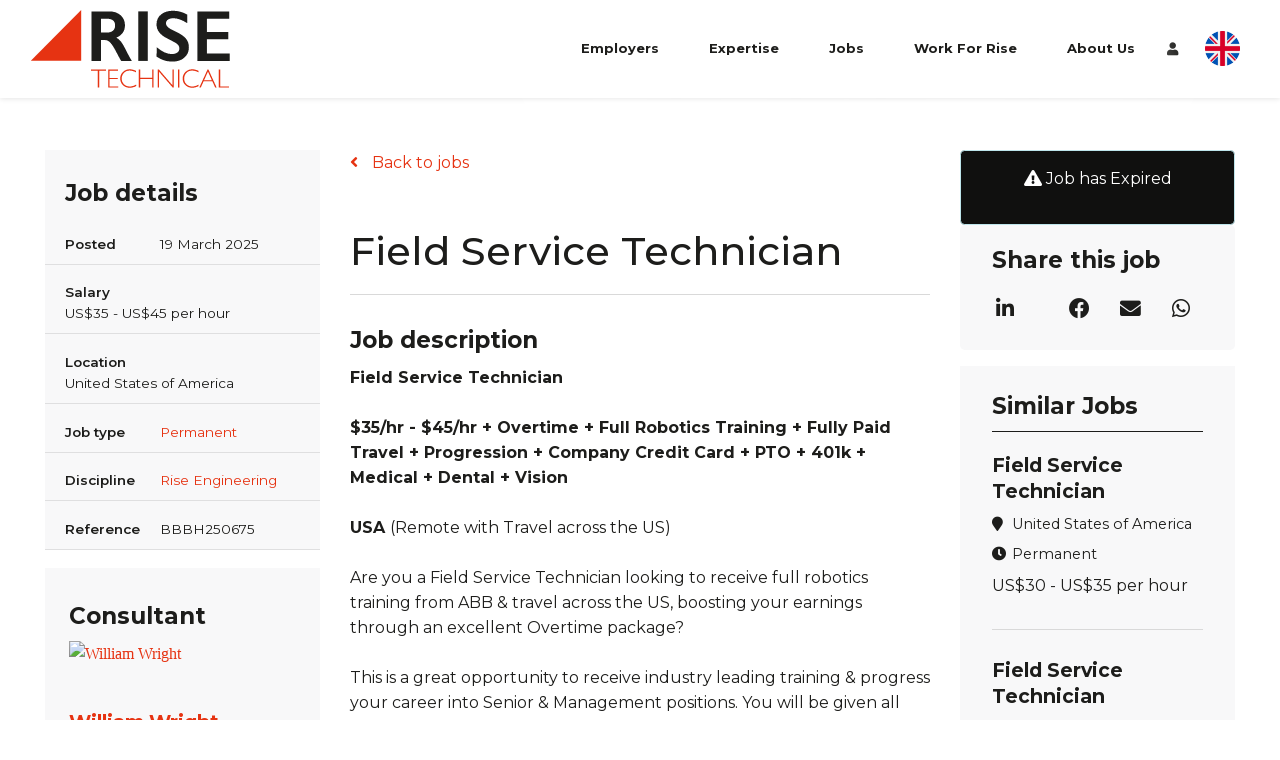

--- FILE ---
content_type: text/html; charset=utf-8
request_url: https://www.risetechnical.co.uk/job/field-service-technician-46
body_size: 119872
content:
<!DOCTYPE html>
<html lang="en-GB" class="no-js">
<head>
	<meta content="width=device-width, initial-scale=1.0, maximum-scale=1.0, user-scalable=no" name="viewport"/>
<link rel="preconnect" href="https://fonts.gstatic.com">


<script type="text/javascript">window.NREUM||(NREUM={});NREUM.info={"beacon":"bam.eu01.nr-data.net","errorBeacon":"bam.eu01.nr-data.net","licenseKey":"NRJS-60d294c280022ff686b","applicationID":"509047783","transactionName":"JhpeRQoXWVpTQB4JVwcGH0IQF0I=","queueTime":1,"applicationTime":149,"agent":""}</script>
<script type="text/javascript">(window.NREUM||(NREUM={})).init={privacy:{cookies_enabled:true},ajax:{deny_list:["bam.eu01.nr-data.net"]},feature_flags:["soft_nav"],distributed_tracing:{enabled:true}};(window.NREUM||(NREUM={})).loader_config={agentID:"538764150",accountID:"7081083",trustKey:"6503853",xpid:"UwYPUFZbCxAFVFhSAwYAXlc=",licenseKey:"NRJS-60d294c280022ff686b",applicationID:"509047783",browserID:"538764150"};;/*! For license information please see nr-loader-spa-1.308.0.min.js.LICENSE.txt */
(()=>{var e,t,r={384:(e,t,r)=>{"use strict";r.d(t,{NT:()=>a,US:()=>u,Zm:()=>o,bQ:()=>d,dV:()=>c,pV:()=>l});var n=r(6154),i=r(1863),s=r(1910);const a={beacon:"bam.nr-data.net",errorBeacon:"bam.nr-data.net"};function o(){return n.gm.NREUM||(n.gm.NREUM={}),void 0===n.gm.newrelic&&(n.gm.newrelic=n.gm.NREUM),n.gm.NREUM}function c(){let e=o();return e.o||(e.o={ST:n.gm.setTimeout,SI:n.gm.setImmediate||n.gm.setInterval,CT:n.gm.clearTimeout,XHR:n.gm.XMLHttpRequest,REQ:n.gm.Request,EV:n.gm.Event,PR:n.gm.Promise,MO:n.gm.MutationObserver,FETCH:n.gm.fetch,WS:n.gm.WebSocket},(0,s.i)(...Object.values(e.o))),e}function d(e,t){let r=o();r.initializedAgents??={},t.initializedAt={ms:(0,i.t)(),date:new Date},r.initializedAgents[e]=t}function u(e,t){o()[e]=t}function l(){return function(){let e=o();const t=e.info||{};e.info={beacon:a.beacon,errorBeacon:a.errorBeacon,...t}}(),function(){let e=o();const t=e.init||{};e.init={...t}}(),c(),function(){let e=o();const t=e.loader_config||{};e.loader_config={...t}}(),o()}},782:(e,t,r)=>{"use strict";r.d(t,{T:()=>n});const n=r(860).K7.pageViewTiming},860:(e,t,r)=>{"use strict";r.d(t,{$J:()=>u,K7:()=>c,P3:()=>d,XX:()=>i,Yy:()=>o,df:()=>s,qY:()=>n,v4:()=>a});const n="events",i="jserrors",s="browser/blobs",a="rum",o="browser/logs",c={ajax:"ajax",genericEvents:"generic_events",jserrors:i,logging:"logging",metrics:"metrics",pageAction:"page_action",pageViewEvent:"page_view_event",pageViewTiming:"page_view_timing",sessionReplay:"session_replay",sessionTrace:"session_trace",softNav:"soft_navigations",spa:"spa"},d={[c.pageViewEvent]:1,[c.pageViewTiming]:2,[c.metrics]:3,[c.jserrors]:4,[c.spa]:5,[c.ajax]:6,[c.sessionTrace]:7,[c.softNav]:8,[c.sessionReplay]:9,[c.logging]:10,[c.genericEvents]:11},u={[c.pageViewEvent]:a,[c.pageViewTiming]:n,[c.ajax]:n,[c.spa]:n,[c.softNav]:n,[c.metrics]:i,[c.jserrors]:i,[c.sessionTrace]:s,[c.sessionReplay]:s,[c.logging]:o,[c.genericEvents]:"ins"}},944:(e,t,r)=>{"use strict";r.d(t,{R:()=>i});var n=r(3241);function i(e,t){"function"==typeof console.debug&&(console.debug("New Relic Warning: https://github.com/newrelic/newrelic-browser-agent/blob/main/docs/warning-codes.md#".concat(e),t),(0,n.W)({agentIdentifier:null,drained:null,type:"data",name:"warn",feature:"warn",data:{code:e,secondary:t}}))}},993:(e,t,r)=>{"use strict";r.d(t,{A$:()=>s,ET:()=>a,TZ:()=>o,p_:()=>i});var n=r(860);const i={ERROR:"ERROR",WARN:"WARN",INFO:"INFO",DEBUG:"DEBUG",TRACE:"TRACE"},s={OFF:0,ERROR:1,WARN:2,INFO:3,DEBUG:4,TRACE:5},a="log",o=n.K7.logging},1541:(e,t,r)=>{"use strict";r.d(t,{U:()=>i,f:()=>n});const n={MFE:"MFE",BA:"BA"};function i(e,t){if(2!==t?.harvestEndpointVersion)return{};const r=t.agentRef.runtime.appMetadata.agents[0].entityGuid;return e?{"source.id":e.id,"source.name":e.name,"source.type":e.type,"parent.id":e.parent?.id||r,"parent.type":e.parent?.type||n.BA}:{"entity.guid":r,appId:t.agentRef.info.applicationID}}},1687:(e,t,r)=>{"use strict";r.d(t,{Ak:()=>d,Ze:()=>h,x3:()=>u});var n=r(3241),i=r(7836),s=r(3606),a=r(860),o=r(2646);const c={};function d(e,t){const r={staged:!1,priority:a.P3[t]||0};l(e),c[e].get(t)||c[e].set(t,r)}function u(e,t){e&&c[e]&&(c[e].get(t)&&c[e].delete(t),p(e,t,!1),c[e].size&&f(e))}function l(e){if(!e)throw new Error("agentIdentifier required");c[e]||(c[e]=new Map)}function h(e="",t="feature",r=!1){if(l(e),!e||!c[e].get(t)||r)return p(e,t);c[e].get(t).staged=!0,f(e)}function f(e){const t=Array.from(c[e]);t.every(([e,t])=>t.staged)&&(t.sort((e,t)=>e[1].priority-t[1].priority),t.forEach(([t])=>{c[e].delete(t),p(e,t)}))}function p(e,t,r=!0){const a=e?i.ee.get(e):i.ee,c=s.i.handlers;if(!a.aborted&&a.backlog&&c){if((0,n.W)({agentIdentifier:e,type:"lifecycle",name:"drain",feature:t}),r){const e=a.backlog[t],r=c[t];if(r){for(let t=0;e&&t<e.length;++t)g(e[t],r);Object.entries(r).forEach(([e,t])=>{Object.values(t||{}).forEach(t=>{t[0]?.on&&t[0]?.context()instanceof o.y&&t[0].on(e,t[1])})})}}a.isolatedBacklog||delete c[t],a.backlog[t]=null,a.emit("drain-"+t,[])}}function g(e,t){var r=e[1];Object.values(t[r]||{}).forEach(t=>{var r=e[0];if(t[0]===r){var n=t[1],i=e[3],s=e[2];n.apply(i,s)}})}},1738:(e,t,r)=>{"use strict";r.d(t,{U:()=>f,Y:()=>h});var n=r(3241),i=r(9908),s=r(1863),a=r(944),o=r(5701),c=r(3969),d=r(8362),u=r(860),l=r(4261);function h(e,t,r,s){const h=s||r;!h||h[e]&&h[e]!==d.d.prototype[e]||(h[e]=function(){(0,i.p)(c.xV,["API/"+e+"/called"],void 0,u.K7.metrics,r.ee),(0,n.W)({agentIdentifier:r.agentIdentifier,drained:!!o.B?.[r.agentIdentifier],type:"data",name:"api",feature:l.Pl+e,data:{}});try{return t.apply(this,arguments)}catch(e){(0,a.R)(23,e)}})}function f(e,t,r,n,a){const o=e.info;null===r?delete o.jsAttributes[t]:o.jsAttributes[t]=r,(a||null===r)&&(0,i.p)(l.Pl+n,[(0,s.t)(),t,r],void 0,"session",e.ee)}},1741:(e,t,r)=>{"use strict";r.d(t,{W:()=>s});var n=r(944),i=r(4261);class s{#e(e,...t){if(this[e]!==s.prototype[e])return this[e](...t);(0,n.R)(35,e)}addPageAction(e,t){return this.#e(i.hG,e,t)}register(e){return this.#e(i.eY,e)}recordCustomEvent(e,t){return this.#e(i.fF,e,t)}setPageViewName(e,t){return this.#e(i.Fw,e,t)}setCustomAttribute(e,t,r){return this.#e(i.cD,e,t,r)}noticeError(e,t){return this.#e(i.o5,e,t)}setUserId(e,t=!1){return this.#e(i.Dl,e,t)}setApplicationVersion(e){return this.#e(i.nb,e)}setErrorHandler(e){return this.#e(i.bt,e)}addRelease(e,t){return this.#e(i.k6,e,t)}log(e,t){return this.#e(i.$9,e,t)}start(){return this.#e(i.d3)}finished(e){return this.#e(i.BL,e)}recordReplay(){return this.#e(i.CH)}pauseReplay(){return this.#e(i.Tb)}addToTrace(e){return this.#e(i.U2,e)}setCurrentRouteName(e){return this.#e(i.PA,e)}interaction(e){return this.#e(i.dT,e)}wrapLogger(e,t,r){return this.#e(i.Wb,e,t,r)}measure(e,t){return this.#e(i.V1,e,t)}consent(e){return this.#e(i.Pv,e)}}},1863:(e,t,r)=>{"use strict";function n(){return Math.floor(performance.now())}r.d(t,{t:()=>n})},1910:(e,t,r)=>{"use strict";r.d(t,{i:()=>s});var n=r(944);const i=new Map;function s(...e){return e.every(e=>{if(i.has(e))return i.get(e);const t="function"==typeof e?e.toString():"",r=t.includes("[native code]"),s=t.includes("nrWrapper");return r||s||(0,n.R)(64,e?.name||t),i.set(e,r),r})}},2555:(e,t,r)=>{"use strict";r.d(t,{D:()=>o,f:()=>a});var n=r(384),i=r(8122);const s={beacon:n.NT.beacon,errorBeacon:n.NT.errorBeacon,licenseKey:void 0,applicationID:void 0,sa:void 0,queueTime:void 0,applicationTime:void 0,ttGuid:void 0,user:void 0,account:void 0,product:void 0,extra:void 0,jsAttributes:{},userAttributes:void 0,atts:void 0,transactionName:void 0,tNamePlain:void 0};function a(e){try{return!!e.licenseKey&&!!e.errorBeacon&&!!e.applicationID}catch(e){return!1}}const o=e=>(0,i.a)(e,s)},2614:(e,t,r)=>{"use strict";r.d(t,{BB:()=>a,H3:()=>n,g:()=>d,iL:()=>c,tS:()=>o,uh:()=>i,wk:()=>s});const n="NRBA",i="SESSION",s=144e5,a=18e5,o={STARTED:"session-started",PAUSE:"session-pause",RESET:"session-reset",RESUME:"session-resume",UPDATE:"session-update"},c={SAME_TAB:"same-tab",CROSS_TAB:"cross-tab"},d={OFF:0,FULL:1,ERROR:2}},2646:(e,t,r)=>{"use strict";r.d(t,{y:()=>n});class n{constructor(e){this.contextId=e}}},2843:(e,t,r)=>{"use strict";r.d(t,{G:()=>s,u:()=>i});var n=r(3878);function i(e,t=!1,r,i){(0,n.DD)("visibilitychange",function(){if(t)return void("hidden"===document.visibilityState&&e());e(document.visibilityState)},r,i)}function s(e,t,r){(0,n.sp)("pagehide",e,t,r)}},3241:(e,t,r)=>{"use strict";r.d(t,{W:()=>s});var n=r(6154);const i="newrelic";function s(e={}){try{n.gm.dispatchEvent(new CustomEvent(i,{detail:e}))}catch(e){}}},3304:(e,t,r)=>{"use strict";r.d(t,{A:()=>s});var n=r(7836);const i=()=>{const e=new WeakSet;return(t,r)=>{if("object"==typeof r&&null!==r){if(e.has(r))return;e.add(r)}return r}};function s(e){try{return JSON.stringify(e,i())??""}catch(e){try{n.ee.emit("internal-error",[e])}catch(e){}return""}}},3333:(e,t,r)=>{"use strict";r.d(t,{$v:()=>u,TZ:()=>n,Xh:()=>c,Zp:()=>i,kd:()=>d,mq:()=>o,nf:()=>a,qN:()=>s});const n=r(860).K7.genericEvents,i=["auxclick","click","copy","keydown","paste","scrollend"],s=["focus","blur"],a=4,o=1e3,c=2e3,d=["PageAction","UserAction","BrowserPerformance"],u={RESOURCES:"experimental.resources",REGISTER:"register"}},3434:(e,t,r)=>{"use strict";r.d(t,{Jt:()=>s,YM:()=>d});var n=r(7836),i=r(5607);const s="nr@original:".concat(i.W),a=50;var o=Object.prototype.hasOwnProperty,c=!1;function d(e,t){return e||(e=n.ee),r.inPlace=function(e,t,n,i,s){n||(n="");const a="-"===n.charAt(0);for(let o=0;o<t.length;o++){const c=t[o],d=e[c];l(d)||(e[c]=r(d,a?c+n:n,i,c,s))}},r.flag=s,r;function r(t,r,n,c,d){return l(t)?t:(r||(r=""),nrWrapper[s]=t,function(e,t,r){if(Object.defineProperty&&Object.keys)try{return Object.keys(e).forEach(function(r){Object.defineProperty(t,r,{get:function(){return e[r]},set:function(t){return e[r]=t,t}})}),t}catch(e){u([e],r)}for(var n in e)o.call(e,n)&&(t[n]=e[n])}(t,nrWrapper,e),nrWrapper);function nrWrapper(){var s,o,l,h;let f;try{o=this,s=[...arguments],l="function"==typeof n?n(s,o):n||{}}catch(t){u([t,"",[s,o,c],l],e)}i(r+"start",[s,o,c],l,d);const p=performance.now();let g;try{return h=t.apply(o,s),g=performance.now(),h}catch(e){throw g=performance.now(),i(r+"err",[s,o,e],l,d),f=e,f}finally{const e=g-p,t={start:p,end:g,duration:e,isLongTask:e>=a,methodName:c,thrownError:f};t.isLongTask&&i("long-task",[t,o],l,d),i(r+"end",[s,o,h],l,d)}}}function i(r,n,i,s){if(!c||t){var a=c;c=!0;try{e.emit(r,n,i,t,s)}catch(t){u([t,r,n,i],e)}c=a}}}function u(e,t){t||(t=n.ee);try{t.emit("internal-error",e)}catch(e){}}function l(e){return!(e&&"function"==typeof e&&e.apply&&!e[s])}},3606:(e,t,r)=>{"use strict";r.d(t,{i:()=>s});var n=r(9908);s.on=a;var i=s.handlers={};function s(e,t,r,s){a(s||n.d,i,e,t,r)}function a(e,t,r,i,s){s||(s="feature"),e||(e=n.d);var a=t[s]=t[s]||{};(a[r]=a[r]||[]).push([e,i])}},3738:(e,t,r)=>{"use strict";r.d(t,{He:()=>i,Kp:()=>o,Lc:()=>d,Rz:()=>u,TZ:()=>n,bD:()=>s,d3:()=>a,jx:()=>l,sl:()=>h,uP:()=>c});const n=r(860).K7.sessionTrace,i="bstResource",s="resource",a="-start",o="-end",c="fn"+a,d="fn"+o,u="pushState",l=1e3,h=3e4},3785:(e,t,r)=>{"use strict";r.d(t,{R:()=>c,b:()=>d});var n=r(9908),i=r(1863),s=r(860),a=r(3969),o=r(993);function c(e,t,r={},c=o.p_.INFO,d=!0,u,l=(0,i.t)()){(0,n.p)(a.xV,["API/logging/".concat(c.toLowerCase(),"/called")],void 0,s.K7.metrics,e),(0,n.p)(o.ET,[l,t,r,c,d,u],void 0,s.K7.logging,e)}function d(e){return"string"==typeof e&&Object.values(o.p_).some(t=>t===e.toUpperCase().trim())}},3878:(e,t,r)=>{"use strict";function n(e,t){return{capture:e,passive:!1,signal:t}}function i(e,t,r=!1,i){window.addEventListener(e,t,n(r,i))}function s(e,t,r=!1,i){document.addEventListener(e,t,n(r,i))}r.d(t,{DD:()=>s,jT:()=>n,sp:()=>i})},3962:(e,t,r)=>{"use strict";r.d(t,{AM:()=>a,O2:()=>l,OV:()=>s,Qu:()=>h,TZ:()=>c,ih:()=>f,pP:()=>o,t1:()=>u,tC:()=>i,wD:()=>d});var n=r(860);const i=["click","keydown","submit"],s="popstate",a="api",o="initialPageLoad",c=n.K7.softNav,d=5e3,u=500,l={INITIAL_PAGE_LOAD:"",ROUTE_CHANGE:1,UNSPECIFIED:2},h={INTERACTION:1,AJAX:2,CUSTOM_END:3,CUSTOM_TRACER:4},f={IP:"in progress",PF:"pending finish",FIN:"finished",CAN:"cancelled"}},3969:(e,t,r)=>{"use strict";r.d(t,{TZ:()=>n,XG:()=>o,rs:()=>i,xV:()=>a,z_:()=>s});const n=r(860).K7.metrics,i="sm",s="cm",a="storeSupportabilityMetrics",o="storeEventMetrics"},4234:(e,t,r)=>{"use strict";r.d(t,{W:()=>s});var n=r(7836),i=r(1687);class s{constructor(e,t){this.agentIdentifier=e,this.ee=n.ee.get(e),this.featureName=t,this.blocked=!1}deregisterDrain(){(0,i.x3)(this.agentIdentifier,this.featureName)}}},4261:(e,t,r)=>{"use strict";r.d(t,{$9:()=>u,BL:()=>c,CH:()=>p,Dl:()=>R,Fw:()=>w,PA:()=>v,Pl:()=>n,Pv:()=>A,Tb:()=>h,U2:()=>a,V1:()=>E,Wb:()=>T,bt:()=>y,cD:()=>b,d3:()=>x,dT:()=>d,eY:()=>g,fF:()=>f,hG:()=>s,hw:()=>i,k6:()=>o,nb:()=>m,o5:()=>l});const n="api-",i=n+"ixn-",s="addPageAction",a="addToTrace",o="addRelease",c="finished",d="interaction",u="log",l="noticeError",h="pauseReplay",f="recordCustomEvent",p="recordReplay",g="register",m="setApplicationVersion",v="setCurrentRouteName",b="setCustomAttribute",y="setErrorHandler",w="setPageViewName",R="setUserId",x="start",T="wrapLogger",E="measure",A="consent"},5205:(e,t,r)=>{"use strict";r.d(t,{j:()=>S});var n=r(384),i=r(1741);var s=r(2555),a=r(3333);const o=e=>{if(!e||"string"!=typeof e)return!1;try{document.createDocumentFragment().querySelector(e)}catch{return!1}return!0};var c=r(2614),d=r(944),u=r(8122);const l="[data-nr-mask]",h=e=>(0,u.a)(e,(()=>{const e={feature_flags:[],experimental:{allow_registered_children:!1,resources:!1},mask_selector:"*",block_selector:"[data-nr-block]",mask_input_options:{color:!1,date:!1,"datetime-local":!1,email:!1,month:!1,number:!1,range:!1,search:!1,tel:!1,text:!1,time:!1,url:!1,week:!1,textarea:!1,select:!1,password:!0}};return{ajax:{deny_list:void 0,block_internal:!0,enabled:!0,autoStart:!0},api:{get allow_registered_children(){return e.feature_flags.includes(a.$v.REGISTER)||e.experimental.allow_registered_children},set allow_registered_children(t){e.experimental.allow_registered_children=t},duplicate_registered_data:!1},browser_consent_mode:{enabled:!1},distributed_tracing:{enabled:void 0,exclude_newrelic_header:void 0,cors_use_newrelic_header:void 0,cors_use_tracecontext_headers:void 0,allowed_origins:void 0},get feature_flags(){return e.feature_flags},set feature_flags(t){e.feature_flags=t},generic_events:{enabled:!0,autoStart:!0},harvest:{interval:30},jserrors:{enabled:!0,autoStart:!0},logging:{enabled:!0,autoStart:!0},metrics:{enabled:!0,autoStart:!0},obfuscate:void 0,page_action:{enabled:!0},page_view_event:{enabled:!0,autoStart:!0},page_view_timing:{enabled:!0,autoStart:!0},performance:{capture_marks:!1,capture_measures:!1,capture_detail:!0,resources:{get enabled(){return e.feature_flags.includes(a.$v.RESOURCES)||e.experimental.resources},set enabled(t){e.experimental.resources=t},asset_types:[],first_party_domains:[],ignore_newrelic:!0}},privacy:{cookies_enabled:!0},proxy:{assets:void 0,beacon:void 0},session:{expiresMs:c.wk,inactiveMs:c.BB},session_replay:{autoStart:!0,enabled:!1,preload:!1,sampling_rate:10,error_sampling_rate:100,collect_fonts:!1,inline_images:!1,fix_stylesheets:!0,mask_all_inputs:!0,get mask_text_selector(){return e.mask_selector},set mask_text_selector(t){o(t)?e.mask_selector="".concat(t,",").concat(l):""===t||null===t?e.mask_selector=l:(0,d.R)(5,t)},get block_class(){return"nr-block"},get ignore_class(){return"nr-ignore"},get mask_text_class(){return"nr-mask"},get block_selector(){return e.block_selector},set block_selector(t){o(t)?e.block_selector+=",".concat(t):""!==t&&(0,d.R)(6,t)},get mask_input_options(){return e.mask_input_options},set mask_input_options(t){t&&"object"==typeof t?e.mask_input_options={...t,password:!0}:(0,d.R)(7,t)}},session_trace:{enabled:!0,autoStart:!0},soft_navigations:{enabled:!0,autoStart:!0},spa:{enabled:!0,autoStart:!0},ssl:void 0,user_actions:{enabled:!0,elementAttributes:["id","className","tagName","type"]}}})());var f=r(6154),p=r(9324);let g=0;const m={buildEnv:p.F3,distMethod:p.Xs,version:p.xv,originTime:f.WN},v={consented:!1},b={appMetadata:{},get consented(){return this.session?.state?.consent||v.consented},set consented(e){v.consented=e},customTransaction:void 0,denyList:void 0,disabled:!1,harvester:void 0,isolatedBacklog:!1,isRecording:!1,loaderType:void 0,maxBytes:3e4,obfuscator:void 0,onerror:void 0,ptid:void 0,releaseIds:{},session:void 0,timeKeeper:void 0,registeredEntities:[],jsAttributesMetadata:{bytes:0},get harvestCount(){return++g}},y=e=>{const t=(0,u.a)(e,b),r=Object.keys(m).reduce((e,t)=>(e[t]={value:m[t],writable:!1,configurable:!0,enumerable:!0},e),{});return Object.defineProperties(t,r)};var w=r(5701);const R=e=>{const t=e.startsWith("http");e+="/",r.p=t?e:"https://"+e};var x=r(7836),T=r(3241);const E={accountID:void 0,trustKey:void 0,agentID:void 0,licenseKey:void 0,applicationID:void 0,xpid:void 0},A=e=>(0,u.a)(e,E),_=new Set;function S(e,t={},r,a){let{init:o,info:c,loader_config:d,runtime:u={},exposed:l=!0}=t;if(!c){const e=(0,n.pV)();o=e.init,c=e.info,d=e.loader_config}e.init=h(o||{}),e.loader_config=A(d||{}),c.jsAttributes??={},f.bv&&(c.jsAttributes.isWorker=!0),e.info=(0,s.D)(c);const p=e.init,g=[c.beacon,c.errorBeacon];_.has(e.agentIdentifier)||(p.proxy.assets&&(R(p.proxy.assets),g.push(p.proxy.assets)),p.proxy.beacon&&g.push(p.proxy.beacon),e.beacons=[...g],function(e){const t=(0,n.pV)();Object.getOwnPropertyNames(i.W.prototype).forEach(r=>{const n=i.W.prototype[r];if("function"!=typeof n||"constructor"===n)return;let s=t[r];e[r]&&!1!==e.exposed&&"micro-agent"!==e.runtime?.loaderType&&(t[r]=(...t)=>{const n=e[r](...t);return s?s(...t):n})})}(e),(0,n.US)("activatedFeatures",w.B)),u.denyList=[...p.ajax.deny_list||[],...p.ajax.block_internal?g:[]],u.ptid=e.agentIdentifier,u.loaderType=r,e.runtime=y(u),_.has(e.agentIdentifier)||(e.ee=x.ee.get(e.agentIdentifier),e.exposed=l,(0,T.W)({agentIdentifier:e.agentIdentifier,drained:!!w.B?.[e.agentIdentifier],type:"lifecycle",name:"initialize",feature:void 0,data:e.config})),_.add(e.agentIdentifier)}},5270:(e,t,r)=>{"use strict";r.d(t,{Aw:()=>a,SR:()=>s,rF:()=>o});var n=r(384),i=r(7767);function s(e){return!!(0,n.dV)().o.MO&&(0,i.V)(e)&&!0===e?.session_trace.enabled}function a(e){return!0===e?.session_replay.preload&&s(e)}function o(e,t){try{if("string"==typeof t?.type){if("password"===t.type.toLowerCase())return"*".repeat(e?.length||0);if(void 0!==t?.dataset?.nrUnmask||t?.classList?.contains("nr-unmask"))return e}}catch(e){}return"string"==typeof e?e.replace(/[\S]/g,"*"):"*".repeat(e?.length||0)}},5289:(e,t,r)=>{"use strict";r.d(t,{GG:()=>a,Qr:()=>c,sB:()=>o});var n=r(3878),i=r(6389);function s(){return"undefined"==typeof document||"complete"===document.readyState}function a(e,t){if(s())return e();const r=(0,i.J)(e),a=setInterval(()=>{s()&&(clearInterval(a),r())},500);(0,n.sp)("load",r,t)}function o(e){if(s())return e();(0,n.DD)("DOMContentLoaded",e)}function c(e){if(s())return e();(0,n.sp)("popstate",e)}},5607:(e,t,r)=>{"use strict";r.d(t,{W:()=>n});const n=(0,r(9566).bz)()},5701:(e,t,r)=>{"use strict";r.d(t,{B:()=>s,t:()=>a});var n=r(3241);const i=new Set,s={};function a(e,t){const r=t.agentIdentifier;s[r]??={},e&&"object"==typeof e&&(i.has(r)||(t.ee.emit("rumresp",[e]),s[r]=e,i.add(r),(0,n.W)({agentIdentifier:r,loaded:!0,drained:!0,type:"lifecycle",name:"load",feature:void 0,data:e})))}},6154:(e,t,r)=>{"use strict";r.d(t,{OF:()=>d,RI:()=>i,WN:()=>h,bv:()=>s,eN:()=>f,gm:()=>a,lR:()=>l,m:()=>c,mw:()=>o,sb:()=>u});var n=r(1863);const i="undefined"!=typeof window&&!!window.document,s="undefined"!=typeof WorkerGlobalScope&&("undefined"!=typeof self&&self instanceof WorkerGlobalScope&&self.navigator instanceof WorkerNavigator||"undefined"!=typeof globalThis&&globalThis instanceof WorkerGlobalScope&&globalThis.navigator instanceof WorkerNavigator),a=i?window:"undefined"!=typeof WorkerGlobalScope&&("undefined"!=typeof self&&self instanceof WorkerGlobalScope&&self||"undefined"!=typeof globalThis&&globalThis instanceof WorkerGlobalScope&&globalThis),o=Boolean("hidden"===a?.document?.visibilityState),c=""+a?.location,d=/iPad|iPhone|iPod/.test(a.navigator?.userAgent),u=d&&"undefined"==typeof SharedWorker,l=(()=>{const e=a.navigator?.userAgent?.match(/Firefox[/\s](\d+\.\d+)/);return Array.isArray(e)&&e.length>=2?+e[1]:0})(),h=Date.now()-(0,n.t)(),f=()=>"undefined"!=typeof PerformanceNavigationTiming&&a?.performance?.getEntriesByType("navigation")?.[0]?.responseStart},6344:(e,t,r)=>{"use strict";r.d(t,{BB:()=>u,Qb:()=>l,TZ:()=>i,Ug:()=>a,Vh:()=>s,_s:()=>o,bc:()=>d,yP:()=>c});var n=r(2614);const i=r(860).K7.sessionReplay,s="errorDuringReplay",a=.12,o={DomContentLoaded:0,Load:1,FullSnapshot:2,IncrementalSnapshot:3,Meta:4,Custom:5},c={[n.g.ERROR]:15e3,[n.g.FULL]:3e5,[n.g.OFF]:0},d={RESET:{message:"Session was reset",sm:"Reset"},IMPORT:{message:"Recorder failed to import",sm:"Import"},TOO_MANY:{message:"429: Too Many Requests",sm:"Too-Many"},TOO_BIG:{message:"Payload was too large",sm:"Too-Big"},CROSS_TAB:{message:"Session Entity was set to OFF on another tab",sm:"Cross-Tab"},ENTITLEMENTS:{message:"Session Replay is not allowed and will not be started",sm:"Entitlement"}},u=5e3,l={API:"api",RESUME:"resume",SWITCH_TO_FULL:"switchToFull",INITIALIZE:"initialize",PRELOAD:"preload"}},6389:(e,t,r)=>{"use strict";function n(e,t=500,r={}){const n=r?.leading||!1;let i;return(...r)=>{n&&void 0===i&&(e.apply(this,r),i=setTimeout(()=>{i=clearTimeout(i)},t)),n||(clearTimeout(i),i=setTimeout(()=>{e.apply(this,r)},t))}}function i(e){let t=!1;return(...r)=>{t||(t=!0,e.apply(this,r))}}r.d(t,{J:()=>i,s:()=>n})},6630:(e,t,r)=>{"use strict";r.d(t,{T:()=>n});const n=r(860).K7.pageViewEvent},6774:(e,t,r)=>{"use strict";r.d(t,{T:()=>n});const n=r(860).K7.jserrors},7295:(e,t,r)=>{"use strict";r.d(t,{Xv:()=>a,gX:()=>i,iW:()=>s});var n=[];function i(e){if(!e||s(e))return!1;if(0===n.length)return!0;if("*"===n[0].hostname)return!1;for(var t=0;t<n.length;t++){var r=n[t];if(r.hostname.test(e.hostname)&&r.pathname.test(e.pathname))return!1}return!0}function s(e){return void 0===e.hostname}function a(e){if(n=[],e&&e.length)for(var t=0;t<e.length;t++){let r=e[t];if(!r)continue;if("*"===r)return void(n=[{hostname:"*"}]);0===r.indexOf("http://")?r=r.substring(7):0===r.indexOf("https://")&&(r=r.substring(8));const i=r.indexOf("/");let s,a;i>0?(s=r.substring(0,i),a=r.substring(i)):(s=r,a="*");let[c]=s.split(":");n.push({hostname:o(c),pathname:o(a,!0)})}}function o(e,t=!1){const r=e.replace(/[.+?^${}()|[\]\\]/g,e=>"\\"+e).replace(/\*/g,".*?");return new RegExp((t?"^":"")+r+"$")}},7485:(e,t,r)=>{"use strict";r.d(t,{D:()=>i});var n=r(6154);function i(e){if(0===(e||"").indexOf("data:"))return{protocol:"data"};try{const t=new URL(e,location.href),r={port:t.port,hostname:t.hostname,pathname:t.pathname,search:t.search,protocol:t.protocol.slice(0,t.protocol.indexOf(":")),sameOrigin:t.protocol===n.gm?.location?.protocol&&t.host===n.gm?.location?.host};return r.port&&""!==r.port||("http:"===t.protocol&&(r.port="80"),"https:"===t.protocol&&(r.port="443")),r.pathname&&""!==r.pathname?r.pathname.startsWith("/")||(r.pathname="/".concat(r.pathname)):r.pathname="/",r}catch(e){return{}}}},7699:(e,t,r)=>{"use strict";r.d(t,{It:()=>s,KC:()=>o,No:()=>i,qh:()=>a});var n=r(860);const i=16e3,s=1e6,a="SESSION_ERROR",o={[n.K7.logging]:!0,[n.K7.genericEvents]:!1,[n.K7.jserrors]:!1,[n.K7.ajax]:!1}},7767:(e,t,r)=>{"use strict";r.d(t,{V:()=>i});var n=r(6154);const i=e=>n.RI&&!0===e?.privacy.cookies_enabled},7836:(e,t,r)=>{"use strict";r.d(t,{P:()=>o,ee:()=>c});var n=r(384),i=r(8990),s=r(2646),a=r(5607);const o="nr@context:".concat(a.W),c=function e(t,r){var n={},a={},u={},l=!1;try{l=16===r.length&&d.initializedAgents?.[r]?.runtime.isolatedBacklog}catch(e){}var h={on:p,addEventListener:p,removeEventListener:function(e,t){var r=n[e];if(!r)return;for(var i=0;i<r.length;i++)r[i]===t&&r.splice(i,1)},emit:function(e,r,n,i,s){!1!==s&&(s=!0);if(c.aborted&&!i)return;t&&s&&t.emit(e,r,n);var o=f(n);g(e).forEach(e=>{e.apply(o,r)});var d=v()[a[e]];d&&d.push([h,e,r,o]);return o},get:m,listeners:g,context:f,buffer:function(e,t){const r=v();if(t=t||"feature",h.aborted)return;Object.entries(e||{}).forEach(([e,n])=>{a[n]=t,t in r||(r[t]=[])})},abort:function(){h._aborted=!0,Object.keys(h.backlog).forEach(e=>{delete h.backlog[e]})},isBuffering:function(e){return!!v()[a[e]]},debugId:r,backlog:l?{}:t&&"object"==typeof t.backlog?t.backlog:{},isolatedBacklog:l};return Object.defineProperty(h,"aborted",{get:()=>{let e=h._aborted||!1;return e||(t&&(e=t.aborted),e)}}),h;function f(e){return e&&e instanceof s.y?e:e?(0,i.I)(e,o,()=>new s.y(o)):new s.y(o)}function p(e,t){n[e]=g(e).concat(t)}function g(e){return n[e]||[]}function m(t){return u[t]=u[t]||e(h,t)}function v(){return h.backlog}}(void 0,"globalEE"),d=(0,n.Zm)();d.ee||(d.ee=c)},8122:(e,t,r)=>{"use strict";r.d(t,{a:()=>i});var n=r(944);function i(e,t){try{if(!e||"object"!=typeof e)return(0,n.R)(3);if(!t||"object"!=typeof t)return(0,n.R)(4);const r=Object.create(Object.getPrototypeOf(t),Object.getOwnPropertyDescriptors(t)),s=0===Object.keys(r).length?e:r;for(let a in s)if(void 0!==e[a])try{if(null===e[a]){r[a]=null;continue}Array.isArray(e[a])&&Array.isArray(t[a])?r[a]=Array.from(new Set([...e[a],...t[a]])):"object"==typeof e[a]&&"object"==typeof t[a]?r[a]=i(e[a],t[a]):r[a]=e[a]}catch(e){r[a]||(0,n.R)(1,e)}return r}catch(e){(0,n.R)(2,e)}}},8139:(e,t,r)=>{"use strict";r.d(t,{u:()=>h});var n=r(7836),i=r(3434),s=r(8990),a=r(6154);const o={},c=a.gm.XMLHttpRequest,d="addEventListener",u="removeEventListener",l="nr@wrapped:".concat(n.P);function h(e){var t=function(e){return(e||n.ee).get("events")}(e);if(o[t.debugId]++)return t;o[t.debugId]=1;var r=(0,i.YM)(t,!0);function h(e){r.inPlace(e,[d,u],"-",p)}function p(e,t){return e[1]}return"getPrototypeOf"in Object&&(a.RI&&f(document,h),c&&f(c.prototype,h),f(a.gm,h)),t.on(d+"-start",function(e,t){var n=e[1];if(null!==n&&("function"==typeof n||"object"==typeof n)&&"newrelic"!==e[0]){var i=(0,s.I)(n,l,function(){var e={object:function(){if("function"!=typeof n.handleEvent)return;return n.handleEvent.apply(n,arguments)},function:n}[typeof n];return e?r(e,"fn-",null,e.name||"anonymous"):n});this.wrapped=e[1]=i}}),t.on(u+"-start",function(e){e[1]=this.wrapped||e[1]}),t}function f(e,t,...r){let n=e;for(;"object"==typeof n&&!Object.prototype.hasOwnProperty.call(n,d);)n=Object.getPrototypeOf(n);n&&t(n,...r)}},8362:(e,t,r)=>{"use strict";r.d(t,{d:()=>s});var n=r(9566),i=r(1741);class s extends i.W{agentIdentifier=(0,n.LA)(16)}},8374:(e,t,r)=>{r.nc=(()=>{try{return document?.currentScript?.nonce}catch(e){}return""})()},8990:(e,t,r)=>{"use strict";r.d(t,{I:()=>i});var n=Object.prototype.hasOwnProperty;function i(e,t,r){if(n.call(e,t))return e[t];var i=r();if(Object.defineProperty&&Object.keys)try{return Object.defineProperty(e,t,{value:i,writable:!0,enumerable:!1}),i}catch(e){}return e[t]=i,i}},9119:(e,t,r)=>{"use strict";r.d(t,{L:()=>s});var n=/([^?#]*)[^#]*(#[^?]*|$).*/,i=/([^?#]*)().*/;function s(e,t){return e?e.replace(t?n:i,"$1$2"):e}},9300:(e,t,r)=>{"use strict";r.d(t,{T:()=>n});const n=r(860).K7.ajax},9324:(e,t,r)=>{"use strict";r.d(t,{AJ:()=>a,F3:()=>i,Xs:()=>s,Yq:()=>o,xv:()=>n});const n="1.308.0",i="PROD",s="CDN",a="@newrelic/rrweb",o="1.0.1"},9566:(e,t,r)=>{"use strict";r.d(t,{LA:()=>o,ZF:()=>c,bz:()=>a,el:()=>d});var n=r(6154);const i="xxxxxxxx-xxxx-4xxx-yxxx-xxxxxxxxxxxx";function s(e,t){return e?15&e[t]:16*Math.random()|0}function a(){const e=n.gm?.crypto||n.gm?.msCrypto;let t,r=0;return e&&e.getRandomValues&&(t=e.getRandomValues(new Uint8Array(30))),i.split("").map(e=>"x"===e?s(t,r++).toString(16):"y"===e?(3&s()|8).toString(16):e).join("")}function o(e){const t=n.gm?.crypto||n.gm?.msCrypto;let r,i=0;t&&t.getRandomValues&&(r=t.getRandomValues(new Uint8Array(e)));const a=[];for(var o=0;o<e;o++)a.push(s(r,i++).toString(16));return a.join("")}function c(){return o(16)}function d(){return o(32)}},9908:(e,t,r)=>{"use strict";r.d(t,{d:()=>n,p:()=>i});var n=r(7836).ee.get("handle");function i(e,t,r,i,s){s?(s.buffer([e],i),s.emit(e,t,r)):(n.buffer([e],i),n.emit(e,t,r))}}},n={};function i(e){var t=n[e];if(void 0!==t)return t.exports;var s=n[e]={exports:{}};return r[e](s,s.exports,i),s.exports}i.m=r,i.d=(e,t)=>{for(var r in t)i.o(t,r)&&!i.o(e,r)&&Object.defineProperty(e,r,{enumerable:!0,get:t[r]})},i.f={},i.e=e=>Promise.all(Object.keys(i.f).reduce((t,r)=>(i.f[r](e,t),t),[])),i.u=e=>({212:"nr-spa-compressor",249:"nr-spa-recorder",478:"nr-spa"}[e]+"-1.308.0.min.js"),i.o=(e,t)=>Object.prototype.hasOwnProperty.call(e,t),e={},t="NRBA-1.308.0.PROD:",i.l=(r,n,s,a)=>{if(e[r])e[r].push(n);else{var o,c;if(void 0!==s)for(var d=document.getElementsByTagName("script"),u=0;u<d.length;u++){var l=d[u];if(l.getAttribute("src")==r||l.getAttribute("data-webpack")==t+s){o=l;break}}if(!o){c=!0;var h={478:"sha512-RSfSVnmHk59T/uIPbdSE0LPeqcEdF4/+XhfJdBuccH5rYMOEZDhFdtnh6X6nJk7hGpzHd9Ujhsy7lZEz/ORYCQ==",249:"sha512-ehJXhmntm85NSqW4MkhfQqmeKFulra3klDyY0OPDUE+sQ3GokHlPh1pmAzuNy//3j4ac6lzIbmXLvGQBMYmrkg==",212:"sha512-B9h4CR46ndKRgMBcK+j67uSR2RCnJfGefU+A7FrgR/k42ovXy5x/MAVFiSvFxuVeEk/pNLgvYGMp1cBSK/G6Fg=="};(o=document.createElement("script")).charset="utf-8",i.nc&&o.setAttribute("nonce",i.nc),o.setAttribute("data-webpack",t+s),o.src=r,0!==o.src.indexOf(window.location.origin+"/")&&(o.crossOrigin="anonymous"),h[a]&&(o.integrity=h[a])}e[r]=[n];var f=(t,n)=>{o.onerror=o.onload=null,clearTimeout(p);var i=e[r];if(delete e[r],o.parentNode&&o.parentNode.removeChild(o),i&&i.forEach(e=>e(n)),t)return t(n)},p=setTimeout(f.bind(null,void 0,{type:"timeout",target:o}),12e4);o.onerror=f.bind(null,o.onerror),o.onload=f.bind(null,o.onload),c&&document.head.appendChild(o)}},i.r=e=>{"undefined"!=typeof Symbol&&Symbol.toStringTag&&Object.defineProperty(e,Symbol.toStringTag,{value:"Module"}),Object.defineProperty(e,"__esModule",{value:!0})},i.p="https://js-agent.newrelic.com/",(()=>{var e={38:0,788:0};i.f.j=(t,r)=>{var n=i.o(e,t)?e[t]:void 0;if(0!==n)if(n)r.push(n[2]);else{var s=new Promise((r,i)=>n=e[t]=[r,i]);r.push(n[2]=s);var a=i.p+i.u(t),o=new Error;i.l(a,r=>{if(i.o(e,t)&&(0!==(n=e[t])&&(e[t]=void 0),n)){var s=r&&("load"===r.type?"missing":r.type),a=r&&r.target&&r.target.src;o.message="Loading chunk "+t+" failed: ("+s+": "+a+")",o.name="ChunkLoadError",o.type=s,o.request=a,n[1](o)}},"chunk-"+t,t)}};var t=(t,r)=>{var n,s,[a,o,c]=r,d=0;if(a.some(t=>0!==e[t])){for(n in o)i.o(o,n)&&(i.m[n]=o[n]);if(c)c(i)}for(t&&t(r);d<a.length;d++)s=a[d],i.o(e,s)&&e[s]&&e[s][0](),e[s]=0},r=self["webpackChunk:NRBA-1.308.0.PROD"]=self["webpackChunk:NRBA-1.308.0.PROD"]||[];r.forEach(t.bind(null,0)),r.push=t.bind(null,r.push.bind(r))})(),(()=>{"use strict";i(8374);var e=i(8362),t=i(860);const r=Object.values(t.K7);var n=i(5205);var s=i(9908),a=i(1863),o=i(4261),c=i(1738);var d=i(1687),u=i(4234),l=i(5289),h=i(6154),f=i(944),p=i(5270),g=i(7767),m=i(6389),v=i(7699);class b extends u.W{constructor(e,t){super(e.agentIdentifier,t),this.agentRef=e,this.abortHandler=void 0,this.featAggregate=void 0,this.loadedSuccessfully=void 0,this.onAggregateImported=new Promise(e=>{this.loadedSuccessfully=e}),this.deferred=Promise.resolve(),!1===e.init[this.featureName].autoStart?this.deferred=new Promise((t,r)=>{this.ee.on("manual-start-all",(0,m.J)(()=>{(0,d.Ak)(e.agentIdentifier,this.featureName),t()}))}):(0,d.Ak)(e.agentIdentifier,t)}importAggregator(e,t,r={}){if(this.featAggregate)return;const n=async()=>{let n;await this.deferred;try{if((0,g.V)(e.init)){const{setupAgentSession:t}=await i.e(478).then(i.bind(i,8766));n=t(e)}}catch(e){(0,f.R)(20,e),this.ee.emit("internal-error",[e]),(0,s.p)(v.qh,[e],void 0,this.featureName,this.ee)}try{if(!this.#t(this.featureName,n,e.init))return(0,d.Ze)(this.agentIdentifier,this.featureName),void this.loadedSuccessfully(!1);const{Aggregate:i}=await t();this.featAggregate=new i(e,r),e.runtime.harvester.initializedAggregates.push(this.featAggregate),this.loadedSuccessfully(!0)}catch(e){(0,f.R)(34,e),this.abortHandler?.(),(0,d.Ze)(this.agentIdentifier,this.featureName,!0),this.loadedSuccessfully(!1),this.ee&&this.ee.abort()}};h.RI?(0,l.GG)(()=>n(),!0):n()}#t(e,r,n){if(this.blocked)return!1;switch(e){case t.K7.sessionReplay:return(0,p.SR)(n)&&!!r;case t.K7.sessionTrace:return!!r;default:return!0}}}var y=i(6630),w=i(2614),R=i(3241);class x extends b{static featureName=y.T;constructor(e){var t;super(e,y.T),this.setupInspectionEvents(e.agentIdentifier),t=e,(0,c.Y)(o.Fw,function(e,r){"string"==typeof e&&("/"!==e.charAt(0)&&(e="/"+e),t.runtime.customTransaction=(r||"http://custom.transaction")+e,(0,s.p)(o.Pl+o.Fw,[(0,a.t)()],void 0,void 0,t.ee))},t),this.importAggregator(e,()=>i.e(478).then(i.bind(i,2467)))}setupInspectionEvents(e){const t=(t,r)=>{t&&(0,R.W)({agentIdentifier:e,timeStamp:t.timeStamp,loaded:"complete"===t.target.readyState,type:"window",name:r,data:t.target.location+""})};(0,l.sB)(e=>{t(e,"DOMContentLoaded")}),(0,l.GG)(e=>{t(e,"load")}),(0,l.Qr)(e=>{t(e,"navigate")}),this.ee.on(w.tS.UPDATE,(t,r)=>{(0,R.W)({agentIdentifier:e,type:"lifecycle",name:"session",data:r})})}}var T=i(384);class E extends e.d{constructor(e){var t;(super(),h.gm)?(this.features={},(0,T.bQ)(this.agentIdentifier,this),this.desiredFeatures=new Set(e.features||[]),this.desiredFeatures.add(x),(0,n.j)(this,e,e.loaderType||"agent"),t=this,(0,c.Y)(o.cD,function(e,r,n=!1){if("string"==typeof e){if(["string","number","boolean"].includes(typeof r)||null===r)return(0,c.U)(t,e,r,o.cD,n);(0,f.R)(40,typeof r)}else(0,f.R)(39,typeof e)},t),function(e){(0,c.Y)(o.Dl,function(t,r=!1){if("string"!=typeof t&&null!==t)return void(0,f.R)(41,typeof t);const n=e.info.jsAttributes["enduser.id"];r&&null!=n&&n!==t?(0,s.p)(o.Pl+"setUserIdAndResetSession",[t],void 0,"session",e.ee):(0,c.U)(e,"enduser.id",t,o.Dl,!0)},e)}(this),function(e){(0,c.Y)(o.nb,function(t){if("string"==typeof t||null===t)return(0,c.U)(e,"application.version",t,o.nb,!1);(0,f.R)(42,typeof t)},e)}(this),function(e){(0,c.Y)(o.d3,function(){e.ee.emit("manual-start-all")},e)}(this),function(e){(0,c.Y)(o.Pv,function(t=!0){if("boolean"==typeof t){if((0,s.p)(o.Pl+o.Pv,[t],void 0,"session",e.ee),e.runtime.consented=t,t){const t=e.features.page_view_event;t.onAggregateImported.then(e=>{const r=t.featAggregate;e&&!r.sentRum&&r.sendRum()})}}else(0,f.R)(65,typeof t)},e)}(this),this.run()):(0,f.R)(21)}get config(){return{info:this.info,init:this.init,loader_config:this.loader_config,runtime:this.runtime}}get api(){return this}run(){try{const e=function(e){const t={};return r.forEach(r=>{t[r]=!!e[r]?.enabled}),t}(this.init),n=[...this.desiredFeatures];n.sort((e,r)=>t.P3[e.featureName]-t.P3[r.featureName]),n.forEach(r=>{if(!e[r.featureName]&&r.featureName!==t.K7.pageViewEvent)return;if(r.featureName===t.K7.spa)return void(0,f.R)(67);const n=function(e){switch(e){case t.K7.ajax:return[t.K7.jserrors];case t.K7.sessionTrace:return[t.K7.ajax,t.K7.pageViewEvent];case t.K7.sessionReplay:return[t.K7.sessionTrace];case t.K7.pageViewTiming:return[t.K7.pageViewEvent];default:return[]}}(r.featureName).filter(e=>!(e in this.features));n.length>0&&(0,f.R)(36,{targetFeature:r.featureName,missingDependencies:n}),this.features[r.featureName]=new r(this)})}catch(e){(0,f.R)(22,e);for(const e in this.features)this.features[e].abortHandler?.();const t=(0,T.Zm)();delete t.initializedAgents[this.agentIdentifier]?.features,delete this.sharedAggregator;return t.ee.get(this.agentIdentifier).abort(),!1}}}var A=i(2843),_=i(782);class S extends b{static featureName=_.T;constructor(e){super(e,_.T),h.RI&&((0,A.u)(()=>(0,s.p)("docHidden",[(0,a.t)()],void 0,_.T,this.ee),!0),(0,A.G)(()=>(0,s.p)("winPagehide",[(0,a.t)()],void 0,_.T,this.ee)),this.importAggregator(e,()=>i.e(478).then(i.bind(i,9917))))}}var O=i(3969);class I extends b{static featureName=O.TZ;constructor(e){super(e,O.TZ),h.RI&&document.addEventListener("securitypolicyviolation",e=>{(0,s.p)(O.xV,["Generic/CSPViolation/Detected"],void 0,this.featureName,this.ee)}),this.importAggregator(e,()=>i.e(478).then(i.bind(i,6555)))}}var N=i(6774),P=i(3878),k=i(3304);class D{constructor(e,t,r,n,i){this.name="UncaughtError",this.message="string"==typeof e?e:(0,k.A)(e),this.sourceURL=t,this.line=r,this.column=n,this.__newrelic=i}}function C(e){return M(e)?e:new D(void 0!==e?.message?e.message:e,e?.filename||e?.sourceURL,e?.lineno||e?.line,e?.colno||e?.col,e?.__newrelic,e?.cause)}function j(e){const t="Unhandled Promise Rejection: ";if(!e?.reason)return;if(M(e.reason)){try{e.reason.message.startsWith(t)||(e.reason.message=t+e.reason.message)}catch(e){}return C(e.reason)}const r=C(e.reason);return(r.message||"").startsWith(t)||(r.message=t+r.message),r}function L(e){if(e.error instanceof SyntaxError&&!/:\d+$/.test(e.error.stack?.trim())){const t=new D(e.message,e.filename,e.lineno,e.colno,e.error.__newrelic,e.cause);return t.name=SyntaxError.name,t}return M(e.error)?e.error:C(e)}function M(e){return e instanceof Error&&!!e.stack}function H(e,r,n,i,o=(0,a.t)()){"string"==typeof e&&(e=new Error(e)),(0,s.p)("err",[e,o,!1,r,n.runtime.isRecording,void 0,i],void 0,t.K7.jserrors,n.ee),(0,s.p)("uaErr",[],void 0,t.K7.genericEvents,n.ee)}var B=i(1541),K=i(993),W=i(3785);function U(e,{customAttributes:t={},level:r=K.p_.INFO}={},n,i,s=(0,a.t)()){(0,W.R)(n.ee,e,t,r,!1,i,s)}function F(e,r,n,i,c=(0,a.t)()){(0,s.p)(o.Pl+o.hG,[c,e,r,i],void 0,t.K7.genericEvents,n.ee)}function V(e,r,n,i,c=(0,a.t)()){const{start:d,end:u,customAttributes:l}=r||{},h={customAttributes:l||{}};if("object"!=typeof h.customAttributes||"string"!=typeof e||0===e.length)return void(0,f.R)(57);const p=(e,t)=>null==e?t:"number"==typeof e?e:e instanceof PerformanceMark?e.startTime:Number.NaN;if(h.start=p(d,0),h.end=p(u,c),Number.isNaN(h.start)||Number.isNaN(h.end))(0,f.R)(57);else{if(h.duration=h.end-h.start,!(h.duration<0))return(0,s.p)(o.Pl+o.V1,[h,e,i],void 0,t.K7.genericEvents,n.ee),h;(0,f.R)(58)}}function G(e,r={},n,i,c=(0,a.t)()){(0,s.p)(o.Pl+o.fF,[c,e,r,i],void 0,t.K7.genericEvents,n.ee)}function z(e){(0,c.Y)(o.eY,function(t){return Y(e,t)},e)}function Y(e,r,n){(0,f.R)(54,"newrelic.register"),r||={},r.type=B.f.MFE,r.licenseKey||=e.info.licenseKey,r.blocked=!1,r.parent=n||{},Array.isArray(r.tags)||(r.tags=[]);const i={};r.tags.forEach(e=>{"name"!==e&&"id"!==e&&(i["source.".concat(e)]=!0)}),r.isolated??=!0;let o=()=>{};const c=e.runtime.registeredEntities;if(!r.isolated){const e=c.find(({metadata:{target:{id:e}}})=>e===r.id&&!r.isolated);if(e)return e}const d=e=>{r.blocked=!0,o=e};function u(e){return"string"==typeof e&&!!e.trim()&&e.trim().length<501||"number"==typeof e}e.init.api.allow_registered_children||d((0,m.J)(()=>(0,f.R)(55))),u(r.id)&&u(r.name)||d((0,m.J)(()=>(0,f.R)(48,r)));const l={addPageAction:(t,n={})=>g(F,[t,{...i,...n},e],r),deregister:()=>{d((0,m.J)(()=>(0,f.R)(68)))},log:(t,n={})=>g(U,[t,{...n,customAttributes:{...i,...n.customAttributes||{}}},e],r),measure:(t,n={})=>g(V,[t,{...n,customAttributes:{...i,...n.customAttributes||{}}},e],r),noticeError:(t,n={})=>g(H,[t,{...i,...n},e],r),register:(t={})=>g(Y,[e,t],l.metadata.target),recordCustomEvent:(t,n={})=>g(G,[t,{...i,...n},e],r),setApplicationVersion:e=>p("application.version",e),setCustomAttribute:(e,t)=>p(e,t),setUserId:e=>p("enduser.id",e),metadata:{customAttributes:i,target:r}},h=()=>(r.blocked&&o(),r.blocked);h()||c.push(l);const p=(e,t)=>{h()||(i[e]=t)},g=(r,n,i)=>{if(h())return;const o=(0,a.t)();(0,s.p)(O.xV,["API/register/".concat(r.name,"/called")],void 0,t.K7.metrics,e.ee);try{if(e.init.api.duplicate_registered_data&&"register"!==r.name){let e=n;if(n[1]instanceof Object){const t={"child.id":i.id,"child.type":i.type};e="customAttributes"in n[1]?[n[0],{...n[1],customAttributes:{...n[1].customAttributes,...t}},...n.slice(2)]:[n[0],{...n[1],...t},...n.slice(2)]}r(...e,void 0,o)}return r(...n,i,o)}catch(e){(0,f.R)(50,e)}};return l}class Z extends b{static featureName=N.T;constructor(e){var t;super(e,N.T),t=e,(0,c.Y)(o.o5,(e,r)=>H(e,r,t),t),function(e){(0,c.Y)(o.bt,function(t){e.runtime.onerror=t},e)}(e),function(e){let t=0;(0,c.Y)(o.k6,function(e,r){++t>10||(this.runtime.releaseIds[e.slice(-200)]=(""+r).slice(-200))},e)}(e),z(e);try{this.removeOnAbort=new AbortController}catch(e){}this.ee.on("internal-error",(t,r)=>{this.abortHandler&&(0,s.p)("ierr",[C(t),(0,a.t)(),!0,{},e.runtime.isRecording,r],void 0,this.featureName,this.ee)}),h.gm.addEventListener("unhandledrejection",t=>{this.abortHandler&&(0,s.p)("err",[j(t),(0,a.t)(),!1,{unhandledPromiseRejection:1},e.runtime.isRecording],void 0,this.featureName,this.ee)},(0,P.jT)(!1,this.removeOnAbort?.signal)),h.gm.addEventListener("error",t=>{this.abortHandler&&(0,s.p)("err",[L(t),(0,a.t)(),!1,{},e.runtime.isRecording],void 0,this.featureName,this.ee)},(0,P.jT)(!1,this.removeOnAbort?.signal)),this.abortHandler=this.#r,this.importAggregator(e,()=>i.e(478).then(i.bind(i,2176)))}#r(){this.removeOnAbort?.abort(),this.abortHandler=void 0}}var q=i(8990);let X=1;function J(e){const t=typeof e;return!e||"object"!==t&&"function"!==t?-1:e===h.gm?0:(0,q.I)(e,"nr@id",function(){return X++})}function Q(e){if("string"==typeof e&&e.length)return e.length;if("object"==typeof e){if("undefined"!=typeof ArrayBuffer&&e instanceof ArrayBuffer&&e.byteLength)return e.byteLength;if("undefined"!=typeof Blob&&e instanceof Blob&&e.size)return e.size;if(!("undefined"!=typeof FormData&&e instanceof FormData))try{return(0,k.A)(e).length}catch(e){return}}}var ee=i(8139),te=i(7836),re=i(3434);const ne={},ie=["open","send"];function se(e){var t=e||te.ee;const r=function(e){return(e||te.ee).get("xhr")}(t);if(void 0===h.gm.XMLHttpRequest)return r;if(ne[r.debugId]++)return r;ne[r.debugId]=1,(0,ee.u)(t);var n=(0,re.YM)(r),i=h.gm.XMLHttpRequest,s=h.gm.MutationObserver,a=h.gm.Promise,o=h.gm.setInterval,c="readystatechange",d=["onload","onerror","onabort","onloadstart","onloadend","onprogress","ontimeout"],u=[],l=h.gm.XMLHttpRequest=function(e){const t=new i(e),s=r.context(t);try{r.emit("new-xhr",[t],s),t.addEventListener(c,(a=s,function(){var e=this;e.readyState>3&&!a.resolved&&(a.resolved=!0,r.emit("xhr-resolved",[],e)),n.inPlace(e,d,"fn-",y)}),(0,P.jT)(!1))}catch(e){(0,f.R)(15,e);try{r.emit("internal-error",[e])}catch(e){}}var a;return t};function p(e,t){n.inPlace(t,["onreadystatechange"],"fn-",y)}if(function(e,t){for(var r in e)t[r]=e[r]}(i,l),l.prototype=i.prototype,n.inPlace(l.prototype,ie,"-xhr-",y),r.on("send-xhr-start",function(e,t){p(e,t),function(e){u.push(e),s&&(g?g.then(b):o?o(b):(m=-m,v.data=m))}(t)}),r.on("open-xhr-start",p),s){var g=a&&a.resolve();if(!o&&!a){var m=1,v=document.createTextNode(m);new s(b).observe(v,{characterData:!0})}}else t.on("fn-end",function(e){e[0]&&e[0].type===c||b()});function b(){for(var e=0;e<u.length;e++)p(0,u[e]);u.length&&(u=[])}function y(e,t){return t}return r}var ae="fetch-",oe=ae+"body-",ce=["arrayBuffer","blob","json","text","formData"],de=h.gm.Request,ue=h.gm.Response,le="prototype";const he={};function fe(e){const t=function(e){return(e||te.ee).get("fetch")}(e);if(!(de&&ue&&h.gm.fetch))return t;if(he[t.debugId]++)return t;function r(e,r,n){var i=e[r];"function"==typeof i&&(e[r]=function(){var e,r=[...arguments],s={};t.emit(n+"before-start",[r],s),s[te.P]&&s[te.P].dt&&(e=s[te.P].dt);var a=i.apply(this,r);return t.emit(n+"start",[r,e],a),a.then(function(e){return t.emit(n+"end",[null,e],a),e},function(e){throw t.emit(n+"end",[e],a),e})})}return he[t.debugId]=1,ce.forEach(e=>{r(de[le],e,oe),r(ue[le],e,oe)}),r(h.gm,"fetch",ae),t.on(ae+"end",function(e,r){var n=this;if(r){var i=r.headers.get("content-length");null!==i&&(n.rxSize=i),t.emit(ae+"done",[null,r],n)}else t.emit(ae+"done",[e],n)}),t}var pe=i(7485),ge=i(9566);class me{constructor(e){this.agentRef=e}generateTracePayload(e){const t=this.agentRef.loader_config;if(!this.shouldGenerateTrace(e)||!t)return null;var r=(t.accountID||"").toString()||null,n=(t.agentID||"").toString()||null,i=(t.trustKey||"").toString()||null;if(!r||!n)return null;var s=(0,ge.ZF)(),a=(0,ge.el)(),o=Date.now(),c={spanId:s,traceId:a,timestamp:o};return(e.sameOrigin||this.isAllowedOrigin(e)&&this.useTraceContextHeadersForCors())&&(c.traceContextParentHeader=this.generateTraceContextParentHeader(s,a),c.traceContextStateHeader=this.generateTraceContextStateHeader(s,o,r,n,i)),(e.sameOrigin&&!this.excludeNewrelicHeader()||!e.sameOrigin&&this.isAllowedOrigin(e)&&this.useNewrelicHeaderForCors())&&(c.newrelicHeader=this.generateTraceHeader(s,a,o,r,n,i)),c}generateTraceContextParentHeader(e,t){return"00-"+t+"-"+e+"-01"}generateTraceContextStateHeader(e,t,r,n,i){return i+"@nr=0-1-"+r+"-"+n+"-"+e+"----"+t}generateTraceHeader(e,t,r,n,i,s){if(!("function"==typeof h.gm?.btoa))return null;var a={v:[0,1],d:{ty:"Browser",ac:n,ap:i,id:e,tr:t,ti:r}};return s&&n!==s&&(a.d.tk=s),btoa((0,k.A)(a))}shouldGenerateTrace(e){return this.agentRef.init?.distributed_tracing?.enabled&&this.isAllowedOrigin(e)}isAllowedOrigin(e){var t=!1;const r=this.agentRef.init?.distributed_tracing;if(e.sameOrigin)t=!0;else if(r?.allowed_origins instanceof Array)for(var n=0;n<r.allowed_origins.length;n++){var i=(0,pe.D)(r.allowed_origins[n]);if(e.hostname===i.hostname&&e.protocol===i.protocol&&e.port===i.port){t=!0;break}}return t}excludeNewrelicHeader(){var e=this.agentRef.init?.distributed_tracing;return!!e&&!!e.exclude_newrelic_header}useNewrelicHeaderForCors(){var e=this.agentRef.init?.distributed_tracing;return!!e&&!1!==e.cors_use_newrelic_header}useTraceContextHeadersForCors(){var e=this.agentRef.init?.distributed_tracing;return!!e&&!!e.cors_use_tracecontext_headers}}var ve=i(9300),be=i(7295);function ye(e){return"string"==typeof e?e:e instanceof(0,T.dV)().o.REQ?e.url:h.gm?.URL&&e instanceof URL?e.href:void 0}var we=["load","error","abort","timeout"],Re=we.length,xe=(0,T.dV)().o.REQ,Te=(0,T.dV)().o.XHR;const Ee="X-NewRelic-App-Data";class Ae extends b{static featureName=ve.T;constructor(e){super(e,ve.T),this.dt=new me(e),this.handler=(e,t,r,n)=>(0,s.p)(e,t,r,n,this.ee);try{const e={xmlhttprequest:"xhr",fetch:"fetch",beacon:"beacon"};h.gm?.performance?.getEntriesByType("resource").forEach(r=>{if(r.initiatorType in e&&0!==r.responseStatus){const n={status:r.responseStatus},i={rxSize:r.transferSize,duration:Math.floor(r.duration),cbTime:0};_e(n,r.name),this.handler("xhr",[n,i,r.startTime,r.responseEnd,e[r.initiatorType]],void 0,t.K7.ajax)}})}catch(e){}fe(this.ee),se(this.ee),function(e,r,n,i){function o(e){var t=this;t.totalCbs=0,t.called=0,t.cbTime=0,t.end=T,t.ended=!1,t.xhrGuids={},t.lastSize=null,t.loadCaptureCalled=!1,t.params=this.params||{},t.metrics=this.metrics||{},t.latestLongtaskEnd=0,e.addEventListener("load",function(r){E(t,e)},(0,P.jT)(!1)),h.lR||e.addEventListener("progress",function(e){t.lastSize=e.loaded},(0,P.jT)(!1))}function c(e){this.params={method:e[0]},_e(this,e[1]),this.metrics={}}function d(t,r){e.loader_config.xpid&&this.sameOrigin&&r.setRequestHeader("X-NewRelic-ID",e.loader_config.xpid);var n=i.generateTracePayload(this.parsedOrigin);if(n){var s=!1;n.newrelicHeader&&(r.setRequestHeader("newrelic",n.newrelicHeader),s=!0),n.traceContextParentHeader&&(r.setRequestHeader("traceparent",n.traceContextParentHeader),n.traceContextStateHeader&&r.setRequestHeader("tracestate",n.traceContextStateHeader),s=!0),s&&(this.dt=n)}}function u(e,t){var n=this.metrics,i=e[0],s=this;if(n&&i){var o=Q(i);o&&(n.txSize=o)}this.startTime=(0,a.t)(),this.body=i,this.listener=function(e){try{"abort"!==e.type||s.loadCaptureCalled||(s.params.aborted=!0),("load"!==e.type||s.called===s.totalCbs&&(s.onloadCalled||"function"!=typeof t.onload)&&"function"==typeof s.end)&&s.end(t)}catch(e){try{r.emit("internal-error",[e])}catch(e){}}};for(var c=0;c<Re;c++)t.addEventListener(we[c],this.listener,(0,P.jT)(!1))}function l(e,t,r){this.cbTime+=e,t?this.onloadCalled=!0:this.called+=1,this.called!==this.totalCbs||!this.onloadCalled&&"function"==typeof r.onload||"function"!=typeof this.end||this.end(r)}function f(e,t){var r=""+J(e)+!!t;this.xhrGuids&&!this.xhrGuids[r]&&(this.xhrGuids[r]=!0,this.totalCbs+=1)}function p(e,t){var r=""+J(e)+!!t;this.xhrGuids&&this.xhrGuids[r]&&(delete this.xhrGuids[r],this.totalCbs-=1)}function g(){this.endTime=(0,a.t)()}function m(e,t){t instanceof Te&&"load"===e[0]&&r.emit("xhr-load-added",[e[1],e[2]],t)}function v(e,t){t instanceof Te&&"load"===e[0]&&r.emit("xhr-load-removed",[e[1],e[2]],t)}function b(e,t,r){t instanceof Te&&("onload"===r&&(this.onload=!0),("load"===(e[0]&&e[0].type)||this.onload)&&(this.xhrCbStart=(0,a.t)()))}function y(e,t){this.xhrCbStart&&r.emit("xhr-cb-time",[(0,a.t)()-this.xhrCbStart,this.onload,t],t)}function w(e){var t,r=e[1]||{};if("string"==typeof e[0]?0===(t=e[0]).length&&h.RI&&(t=""+h.gm.location.href):e[0]&&e[0].url?t=e[0].url:h.gm?.URL&&e[0]&&e[0]instanceof URL?t=e[0].href:"function"==typeof e[0].toString&&(t=e[0].toString()),"string"==typeof t&&0!==t.length){t&&(this.parsedOrigin=(0,pe.D)(t),this.sameOrigin=this.parsedOrigin.sameOrigin);var n=i.generateTracePayload(this.parsedOrigin);if(n&&(n.newrelicHeader||n.traceContextParentHeader))if(e[0]&&e[0].headers)o(e[0].headers,n)&&(this.dt=n);else{var s={};for(var a in r)s[a]=r[a];s.headers=new Headers(r.headers||{}),o(s.headers,n)&&(this.dt=n),e.length>1?e[1]=s:e.push(s)}}function o(e,t){var r=!1;return t.newrelicHeader&&(e.set("newrelic",t.newrelicHeader),r=!0),t.traceContextParentHeader&&(e.set("traceparent",t.traceContextParentHeader),t.traceContextStateHeader&&e.set("tracestate",t.traceContextStateHeader),r=!0),r}}function R(e,t){this.params={},this.metrics={},this.startTime=(0,a.t)(),this.dt=t,e.length>=1&&(this.target=e[0]),e.length>=2&&(this.opts=e[1]);var r=this.opts||{},n=this.target;_e(this,ye(n));var i=(""+(n&&n instanceof xe&&n.method||r.method||"GET")).toUpperCase();this.params.method=i,this.body=r.body,this.txSize=Q(r.body)||0}function x(e,r){if(this.endTime=(0,a.t)(),this.params||(this.params={}),(0,be.iW)(this.params))return;let i;this.params.status=r?r.status:0,"string"==typeof this.rxSize&&this.rxSize.length>0&&(i=+this.rxSize);const s={txSize:this.txSize,rxSize:i,duration:(0,a.t)()-this.startTime};n("xhr",[this.params,s,this.startTime,this.endTime,"fetch"],this,t.K7.ajax)}function T(e){const r=this.params,i=this.metrics;if(!this.ended){this.ended=!0;for(let t=0;t<Re;t++)e.removeEventListener(we[t],this.listener,!1);r.aborted||(0,be.iW)(r)||(i.duration=(0,a.t)()-this.startTime,this.loadCaptureCalled||4!==e.readyState?null==r.status&&(r.status=0):E(this,e),i.cbTime=this.cbTime,n("xhr",[r,i,this.startTime,this.endTime,"xhr"],this,t.K7.ajax))}}function E(e,n){e.params.status=n.status;var i=function(e,t){var r=e.responseType;return"json"===r&&null!==t?t:"arraybuffer"===r||"blob"===r||"json"===r?Q(e.response):"text"===r||""===r||void 0===r?Q(e.responseText):void 0}(n,e.lastSize);if(i&&(e.metrics.rxSize=i),e.sameOrigin&&n.getAllResponseHeaders().indexOf(Ee)>=0){var a=n.getResponseHeader(Ee);a&&((0,s.p)(O.rs,["Ajax/CrossApplicationTracing/Header/Seen"],void 0,t.K7.metrics,r),e.params.cat=a.split(", ").pop())}e.loadCaptureCalled=!0}r.on("new-xhr",o),r.on("open-xhr-start",c),r.on("open-xhr-end",d),r.on("send-xhr-start",u),r.on("xhr-cb-time",l),r.on("xhr-load-added",f),r.on("xhr-load-removed",p),r.on("xhr-resolved",g),r.on("addEventListener-end",m),r.on("removeEventListener-end",v),r.on("fn-end",y),r.on("fetch-before-start",w),r.on("fetch-start",R),r.on("fn-start",b),r.on("fetch-done",x)}(e,this.ee,this.handler,this.dt),this.importAggregator(e,()=>i.e(478).then(i.bind(i,3845)))}}function _e(e,t){var r=(0,pe.D)(t),n=e.params||e;n.hostname=r.hostname,n.port=r.port,n.protocol=r.protocol,n.host=r.hostname+":"+r.port,n.pathname=r.pathname,e.parsedOrigin=r,e.sameOrigin=r.sameOrigin}const Se={},Oe=["pushState","replaceState"];function Ie(e){const t=function(e){return(e||te.ee).get("history")}(e);return!h.RI||Se[t.debugId]++||(Se[t.debugId]=1,(0,re.YM)(t).inPlace(window.history,Oe,"-")),t}var Ne=i(3738);function Pe(e){(0,c.Y)(o.BL,function(r=Date.now()){const n=r-h.WN;n<0&&(0,f.R)(62,r),(0,s.p)(O.XG,[o.BL,{time:n}],void 0,t.K7.metrics,e.ee),e.addToTrace({name:o.BL,start:r,origin:"nr"}),(0,s.p)(o.Pl+o.hG,[n,o.BL],void 0,t.K7.genericEvents,e.ee)},e)}const{He:ke,bD:De,d3:Ce,Kp:je,TZ:Le,Lc:Me,uP:He,Rz:Be}=Ne;class Ke extends b{static featureName=Le;constructor(e){var r;super(e,Le),r=e,(0,c.Y)(o.U2,function(e){if(!(e&&"object"==typeof e&&e.name&&e.start))return;const n={n:e.name,s:e.start-h.WN,e:(e.end||e.start)-h.WN,o:e.origin||"",t:"api"};n.s<0||n.e<0||n.e<n.s?(0,f.R)(61,{start:n.s,end:n.e}):(0,s.p)("bstApi",[n],void 0,t.K7.sessionTrace,r.ee)},r),Pe(e);if(!(0,g.V)(e.init))return void this.deregisterDrain();const n=this.ee;let d;Ie(n),this.eventsEE=(0,ee.u)(n),this.eventsEE.on(He,function(e,t){this.bstStart=(0,a.t)()}),this.eventsEE.on(Me,function(e,r){(0,s.p)("bst",[e[0],r,this.bstStart,(0,a.t)()],void 0,t.K7.sessionTrace,n)}),n.on(Be+Ce,function(e){this.time=(0,a.t)(),this.startPath=location.pathname+location.hash}),n.on(Be+je,function(e){(0,s.p)("bstHist",[location.pathname+location.hash,this.startPath,this.time],void 0,t.K7.sessionTrace,n)});try{d=new PerformanceObserver(e=>{const r=e.getEntries();(0,s.p)(ke,[r],void 0,t.K7.sessionTrace,n)}),d.observe({type:De,buffered:!0})}catch(e){}this.importAggregator(e,()=>i.e(478).then(i.bind(i,6974)),{resourceObserver:d})}}var We=i(6344);class Ue extends b{static featureName=We.TZ;#n;recorder;constructor(e){var r;let n;super(e,We.TZ),r=e,(0,c.Y)(o.CH,function(){(0,s.p)(o.CH,[],void 0,t.K7.sessionReplay,r.ee)},r),function(e){(0,c.Y)(o.Tb,function(){(0,s.p)(o.Tb,[],void 0,t.K7.sessionReplay,e.ee)},e)}(e);try{n=JSON.parse(localStorage.getItem("".concat(w.H3,"_").concat(w.uh)))}catch(e){}(0,p.SR)(e.init)&&this.ee.on(o.CH,()=>this.#i()),this.#s(n)&&this.importRecorder().then(e=>{e.startRecording(We.Qb.PRELOAD,n?.sessionReplayMode)}),this.importAggregator(this.agentRef,()=>i.e(478).then(i.bind(i,6167)),this),this.ee.on("err",e=>{this.blocked||this.agentRef.runtime.isRecording&&(this.errorNoticed=!0,(0,s.p)(We.Vh,[e],void 0,this.featureName,this.ee))})}#s(e){return e&&(e.sessionReplayMode===w.g.FULL||e.sessionReplayMode===w.g.ERROR)||(0,p.Aw)(this.agentRef.init)}importRecorder(){return this.recorder?Promise.resolve(this.recorder):(this.#n??=Promise.all([i.e(478),i.e(249)]).then(i.bind(i,4866)).then(({Recorder:e})=>(this.recorder=new e(this),this.recorder)).catch(e=>{throw this.ee.emit("internal-error",[e]),this.blocked=!0,e}),this.#n)}#i(){this.blocked||(this.featAggregate?this.featAggregate.mode!==w.g.FULL&&this.featAggregate.initializeRecording(w.g.FULL,!0,We.Qb.API):this.importRecorder().then(()=>{this.recorder.startRecording(We.Qb.API,w.g.FULL)}))}}var Fe=i(3962);class Ve extends b{static featureName=Fe.TZ;constructor(e){if(super(e,Fe.TZ),function(e){const r=e.ee.get("tracer");function n(){}(0,c.Y)(o.dT,function(e){return(new n).get("object"==typeof e?e:{})},e);const i=n.prototype={createTracer:function(n,i){var o={},c=this,d="function"==typeof i;return(0,s.p)(O.xV,["API/createTracer/called"],void 0,t.K7.metrics,e.ee),function(){if(r.emit((d?"":"no-")+"fn-start",[(0,a.t)(),c,d],o),d)try{return i.apply(this,arguments)}catch(e){const t="string"==typeof e?new Error(e):e;throw r.emit("fn-err",[arguments,this,t],o),t}finally{r.emit("fn-end",[(0,a.t)()],o)}}}};["actionText","setName","setAttribute","save","ignore","onEnd","getContext","end","get"].forEach(r=>{c.Y.apply(this,[r,function(){return(0,s.p)(o.hw+r,[performance.now(),...arguments],this,t.K7.softNav,e.ee),this},e,i])}),(0,c.Y)(o.PA,function(){(0,s.p)(o.hw+"routeName",[performance.now(),...arguments],void 0,t.K7.softNav,e.ee)},e)}(e),!h.RI||!(0,T.dV)().o.MO)return;const r=Ie(this.ee);try{this.removeOnAbort=new AbortController}catch(e){}Fe.tC.forEach(e=>{(0,P.sp)(e,e=>{l(e)},!0,this.removeOnAbort?.signal)});const n=()=>(0,s.p)("newURL",[(0,a.t)(),""+window.location],void 0,this.featureName,this.ee);r.on("pushState-end",n),r.on("replaceState-end",n),(0,P.sp)(Fe.OV,e=>{l(e),(0,s.p)("newURL",[e.timeStamp,""+window.location],void 0,this.featureName,this.ee)},!0,this.removeOnAbort?.signal);let d=!1;const u=new((0,T.dV)().o.MO)((e,t)=>{d||(d=!0,requestAnimationFrame(()=>{(0,s.p)("newDom",[(0,a.t)()],void 0,this.featureName,this.ee),d=!1}))}),l=(0,m.s)(e=>{"loading"!==document.readyState&&((0,s.p)("newUIEvent",[e],void 0,this.featureName,this.ee),u.observe(document.body,{attributes:!0,childList:!0,subtree:!0,characterData:!0}))},100,{leading:!0});this.abortHandler=function(){this.removeOnAbort?.abort(),u.disconnect(),this.abortHandler=void 0},this.importAggregator(e,()=>i.e(478).then(i.bind(i,4393)),{domObserver:u})}}var Ge=i(3333),ze=i(9119);const Ye={},Ze=new Set;function qe(e){return"string"==typeof e?{type:"string",size:(new TextEncoder).encode(e).length}:e instanceof ArrayBuffer?{type:"ArrayBuffer",size:e.byteLength}:e instanceof Blob?{type:"Blob",size:e.size}:e instanceof DataView?{type:"DataView",size:e.byteLength}:ArrayBuffer.isView(e)?{type:"TypedArray",size:e.byteLength}:{type:"unknown",size:0}}class Xe{constructor(e,t){this.timestamp=(0,a.t)(),this.currentUrl=(0,ze.L)(window.location.href),this.socketId=(0,ge.LA)(8),this.requestedUrl=(0,ze.L)(e),this.requestedProtocols=Array.isArray(t)?t.join(","):t||"",this.openedAt=void 0,this.protocol=void 0,this.extensions=void 0,this.binaryType=void 0,this.messageOrigin=void 0,this.messageCount=0,this.messageBytes=0,this.messageBytesMin=0,this.messageBytesMax=0,this.messageTypes=void 0,this.sendCount=0,this.sendBytes=0,this.sendBytesMin=0,this.sendBytesMax=0,this.sendTypes=void 0,this.closedAt=void 0,this.closeCode=void 0,this.closeReason="unknown",this.closeWasClean=void 0,this.connectedDuration=0,this.hasErrors=void 0}}class $e extends b{static featureName=Ge.TZ;constructor(e){super(e,Ge.TZ);const r=e.init.feature_flags.includes("websockets"),n=[e.init.page_action.enabled,e.init.performance.capture_marks,e.init.performance.capture_measures,e.init.performance.resources.enabled,e.init.user_actions.enabled,r];var d;let u,l;if(d=e,(0,c.Y)(o.hG,(e,t)=>F(e,t,d),d),function(e){(0,c.Y)(o.fF,(t,r)=>G(t,r,e),e)}(e),Pe(e),z(e),function(e){(0,c.Y)(o.V1,(t,r)=>V(t,r,e),e)}(e),r&&(l=function(e){if(!(0,T.dV)().o.WS)return e;const t=e.get("websockets");if(Ye[t.debugId]++)return t;Ye[t.debugId]=1,(0,A.G)(()=>{const e=(0,a.t)();Ze.forEach(r=>{r.nrData.closedAt=e,r.nrData.closeCode=1001,r.nrData.closeReason="Page navigating away",r.nrData.closeWasClean=!1,r.nrData.openedAt&&(r.nrData.connectedDuration=e-r.nrData.openedAt),t.emit("ws",[r.nrData],r)})});class r extends WebSocket{static name="WebSocket";static toString(){return"function WebSocket() { [native code] }"}toString(){return"[object WebSocket]"}get[Symbol.toStringTag](){return r.name}#a(e){(e.__newrelic??={}).socketId=this.nrData.socketId,this.nrData.hasErrors??=!0}constructor(...e){super(...e),this.nrData=new Xe(e[0],e[1]),this.addEventListener("open",()=>{this.nrData.openedAt=(0,a.t)(),["protocol","extensions","binaryType"].forEach(e=>{this.nrData[e]=this[e]}),Ze.add(this)}),this.addEventListener("message",e=>{const{type:t,size:r}=qe(e.data);this.nrData.messageOrigin??=(0,ze.L)(e.origin),this.nrData.messageCount++,this.nrData.messageBytes+=r,this.nrData.messageBytesMin=Math.min(this.nrData.messageBytesMin||1/0,r),this.nrData.messageBytesMax=Math.max(this.nrData.messageBytesMax,r),(this.nrData.messageTypes??"").includes(t)||(this.nrData.messageTypes=this.nrData.messageTypes?"".concat(this.nrData.messageTypes,",").concat(t):t)}),this.addEventListener("close",e=>{this.nrData.closedAt=(0,a.t)(),this.nrData.closeCode=e.code,e.reason&&(this.nrData.closeReason=e.reason),this.nrData.closeWasClean=e.wasClean,this.nrData.connectedDuration=this.nrData.closedAt-this.nrData.openedAt,Ze.delete(this),t.emit("ws",[this.nrData],this)})}addEventListener(e,t,...r){const n=this,i="function"==typeof t?function(...e){try{return t.apply(this,e)}catch(e){throw n.#a(e),e}}:t?.handleEvent?{handleEvent:function(...e){try{return t.handleEvent.apply(t,e)}catch(e){throw n.#a(e),e}}}:t;return super.addEventListener(e,i,...r)}send(e){if(this.readyState===WebSocket.OPEN){const{type:t,size:r}=qe(e);this.nrData.sendCount++,this.nrData.sendBytes+=r,this.nrData.sendBytesMin=Math.min(this.nrData.sendBytesMin||1/0,r),this.nrData.sendBytesMax=Math.max(this.nrData.sendBytesMax,r),(this.nrData.sendTypes??"").includes(t)||(this.nrData.sendTypes=this.nrData.sendTypes?"".concat(this.nrData.sendTypes,",").concat(t):t)}try{return super.send(e)}catch(e){throw this.#a(e),e}}close(...e){try{super.close(...e)}catch(e){throw this.#a(e),e}}}return h.gm.WebSocket=r,t}(this.ee)),h.RI){if(fe(this.ee),se(this.ee),u=Ie(this.ee),e.init.user_actions.enabled){function f(t){const r=(0,pe.D)(t);return e.beacons.includes(r.hostname+":"+r.port)}function p(){u.emit("navChange")}Ge.Zp.forEach(e=>(0,P.sp)(e,e=>(0,s.p)("ua",[e],void 0,this.featureName,this.ee),!0)),Ge.qN.forEach(e=>{const t=(0,m.s)(e=>{(0,s.p)("ua",[e],void 0,this.featureName,this.ee)},500,{leading:!0});(0,P.sp)(e,t)}),h.gm.addEventListener("error",()=>{(0,s.p)("uaErr",[],void 0,t.K7.genericEvents,this.ee)},(0,P.jT)(!1,this.removeOnAbort?.signal)),this.ee.on("open-xhr-start",(e,r)=>{f(e[1])||r.addEventListener("readystatechange",()=>{2===r.readyState&&(0,s.p)("uaXhr",[],void 0,t.K7.genericEvents,this.ee)})}),this.ee.on("fetch-start",e=>{e.length>=1&&!f(ye(e[0]))&&(0,s.p)("uaXhr",[],void 0,t.K7.genericEvents,this.ee)}),u.on("pushState-end",p),u.on("replaceState-end",p),window.addEventListener("hashchange",p,(0,P.jT)(!0,this.removeOnAbort?.signal)),window.addEventListener("popstate",p,(0,P.jT)(!0,this.removeOnAbort?.signal))}if(e.init.performance.resources.enabled&&h.gm.PerformanceObserver?.supportedEntryTypes.includes("resource")){new PerformanceObserver(e=>{e.getEntries().forEach(e=>{(0,s.p)("browserPerformance.resource",[e],void 0,this.featureName,this.ee)})}).observe({type:"resource",buffered:!0})}}r&&l.on("ws",e=>{(0,s.p)("ws-complete",[e],void 0,this.featureName,this.ee)});try{this.removeOnAbort=new AbortController}catch(g){}this.abortHandler=()=>{this.removeOnAbort?.abort(),this.abortHandler=void 0},n.some(e=>e)?this.importAggregator(e,()=>i.e(478).then(i.bind(i,8019))):this.deregisterDrain()}}var Je=i(2646);const Qe=new Map;function et(e,t,r,n,i=!0){if("object"!=typeof t||!t||"string"!=typeof r||!r||"function"!=typeof t[r])return(0,f.R)(29);const s=function(e){return(e||te.ee).get("logger")}(e),a=(0,re.YM)(s),o=new Je.y(te.P);o.level=n.level,o.customAttributes=n.customAttributes,o.autoCaptured=i;const c=t[r]?.[re.Jt]||t[r];return Qe.set(c,o),a.inPlace(t,[r],"wrap-logger-",()=>Qe.get(c)),s}var tt=i(1910);class rt extends b{static featureName=K.TZ;constructor(e){var t;super(e,K.TZ),t=e,(0,c.Y)(o.$9,(e,r)=>U(e,r,t),t),function(e){(0,c.Y)(o.Wb,(t,r,{customAttributes:n={},level:i=K.p_.INFO}={})=>{et(e.ee,t,r,{customAttributes:n,level:i},!1)},e)}(e),z(e);const r=this.ee;["log","error","warn","info","debug","trace"].forEach(e=>{(0,tt.i)(h.gm.console[e]),et(r,h.gm.console,e,{level:"log"===e?"info":e})}),this.ee.on("wrap-logger-end",function([e]){const{level:t,customAttributes:n,autoCaptured:i}=this;(0,W.R)(r,e,n,t,i)}),this.importAggregator(e,()=>i.e(478).then(i.bind(i,5288)))}}new E({features:[Ae,x,S,Ke,Ue,I,Z,$e,rt,Ve],loaderType:"spa"})})()})();</script>
<title>Field Service Technician in United States of America</title>
<meta name="description" content="Field Service Technician $35/hr - $45/hr + Overtime + Full Robotics Training + Fully Paid Travel + Progression + Company Credit Card + PTO + 401k + Medical +...">
<link rel="canonical" href="https://www.risetechnical.co.uk/job/field-service-technician-46">
<meta name="twitter:card" content="summary_large_image">
<meta name="twitter:title" content="Field Service Technician in United States of America">
<meta name="twitter:description" content="Field Service Technician $35/hr - $45/hr + Overtime + Full Robotics Training + Fully Paid Travel + Progression + Company Credit Card + PTO + 401k + Medical + Dental + Vision USA (Remote with Travel...">
<meta name="twitter:image" content="https://www.risetechnical.co.uk/rails/active_storage/blobs/redirect/eyJfcmFpbHMiOnsibWVzc2FnZSI6IkJBaHBBMzFYYWc9PSIsImV4cCI6bnVsbCwicHVyIjoiYmxvYl9pZCJ9fQ==--df661a487a3632b6bb3effe6b425c3d930b1bd7c/Design-1.png">
<meta property="og:title" content="Field Service Technician in United States of America">
<meta property="og:url" content="https://www.risetechnical.co.uk/job/field-service-technician-46">
<meta property="og:description" content="Field Service Technician $35/hr - $45/hr + Overtime + Full Robotics Training + Fully Paid Travel + Progression + Company Credit Card + PTO + 401k + Medical + Dental + Vision USA (Remote with Travel across the US) Are you a Field Service Technician looking to receive full robotics training from ABB &amp;amp; travel across the US, boosting your earnings through an excellent Overtime package? This is a great opportunity to receive industry leading training &amp;amp; progress your career into Senior &amp;amp; Management positions. You will be given all the tools to become a technical expert in the industry. This company are global leaders within their niche industry and are now in a phase of rapid expansion. They are committed to the growth and development of their employees through market leading training programs. In this role you will be travelling across the US to exciting, diverse customer locations, playing a key role in the troubleshooting &amp;amp; service of cutting edge electro-mechanical machinery. This role would suit a Service Technician looking to travel the US &amp;amp; boost their earnings through plenty of overtime while progressing their career into senior and management positions. The Role: Travel across the US to bespoke customer sites Troubleshoot &amp;amp; Service bespoke machinery for high value customers Increase your earnings through great overtime rates while progressing your career into lead and management roles. The Candidate: Looking to travel across the US &amp;amp; boost your income through overtime Experienced with Electrical &amp;amp; Mechanical troubleshooting Looking to develop your skills and progress into leadership To apply for this role or to be considered for further roles, please click &quot;Apply Now&quot;, or contact William Wright at Rise Technical Recruitment. Rise Technical Recruitment Ltd acts an employment agency for permanent roles and an employment business for temporary roles. The salary advertised is the bracket available for this position. The actual salary paid will be dependent on your level of experience, qualifications and skill set. We are an equal opportunities employer and welcome applications from all suitable candidates. Keywords: Field Service Technician, Robotics Training, ABB Robotics, Electro-Mechanical, Troubleshooting, Maintenance, Service Engineer, Electrical, Mechanical, Automation, PLCs, Industrial Machinery, Travel, Overtime, Career Progression, Leadership, Management, Technical Training, Preventative Maintenance, US Travel, Manufacturing, Robotics Technician, Engineering, Field Service Engineer, CNC, Pneumatics, Hydraulics, Installation, Repair, Commissioning.">
<meta property="og:image" content="https://www.risetechnical.co.uk/rails/active_storage/blobs/redirect/eyJfcmFpbHMiOnsibWVzc2FnZSI6IkJBaHBBMzFYYWc9PSIsImV4cCI6bnVsbCwicHVyIjoiYmxvYl9pZCJ9fQ==--df661a487a3632b6bb3effe6b425c3d930b1bd7c/Design-1.png">
<script defer type="text/javascript">
    window.hfAccountId = "04025ba0-b61f-43b4-ba65-9fc691a34f7b";
    window.hfDomain = "https://api.herefish.com";
    (function() {
        var hf = document.createElement('script'); hf.type = 'text/javascript'; hf.async = true;
        hf.src = window.hfDomain + '/scripts/hf.js';
        var s = document.getElementsByTagName('script')[0]; s.parentNode.insertBefore(hf, s);
    })();
</script> 

<script>

    window.dataLayer = window.dataLayer || [];

    function gtag() {

        dataLayer.push(arguments);

    }

    gtag("consent", "default", {
        ad_storage: "denied",
        ad_user_data: "denied", 
        ad_personalization: "denied",
        analytics_storage: "denied",
        functionality_storage: "denied",
        personalization_storage: "denied",
        security_storage: "granted",
        wait_for_update: 2000,
    });

    gtag("set", "ads_data_redaction", true);
    gtag("set", "url_passthrough", true);

</script>

<!-- Start cookieyes banner --> <script id="cookieyes" type="text/javascript" src="https://cdn-cookieyes.com/client_data/00fd91dc4539ec7d7a92c171/script.js"></script> <!-- End cookieyes banner -->

<!-- Google Tag Manager -->
<script defer>(function(w,d,s,l,i){w[l]=w[l]||[];w[l].push({'gtm.start':
new Date().getTime(),event:'gtm.js'});var f=d.getElementsByTagName(s)[0],
j=d.createElement(s),dl=l!='dataLayer'?'&l='+l:'';j.async=true;j.src=
'https://www.googletagmanager.com/gtm.js?id='+i+dl;f.parentNode.insertBefore(j,f);
})(window,document,'script','dataLayer','GTM-NGR5GJC');</script>
<!-- End Google Tag Manager -->

<!-- Global site tag (gtag.js) - Google Analytics -->
<script async src="https://www.googletagmanager.com/gtag/js?id=UA-118861996-1"></script>
<script defer>
  window.dataLayer = window.dataLayer || [];
  function gtag(){dataLayer.push(arguments);}
  gtag('js', new Date());

  gtag('config', 'UA-118861996-1');
</script>


<!-- TrustBox script -->
<script type="text/javascript" src="//widget.trustpilot.com/bootstrap/v5/tp.widget.bootstrap.min.js" async></script>
<!-- End TrustBox script -->







    <link rel="stylesheet" media="screen" href="/db_assets/production/1143/application_universal.css?t=1744792863" />
	<style>/*!
 * Font Awesome Free 5.1.0 by @fontawesome - https://fontawesome.com
 * License - https://fontawesome.com/license (Icons: CC BY 4.0, Fonts: SIL OFL 1.1, Code: MIT License)
 */@font-face{font-family:"Font Awesome 5 Brands";font-style:normal;font-weight:normal;font-display:auto;src:url(/rails/active_storage/blobs/redirect/eyJfcmFpbHMiOnsibWVzc2FnZSI6IkJBaHBBd29qREE9PSIsImV4cCI6bnVsbCwicHVyIjoiYmxvYl9pZCJ9fQ==--50b2f59110b818f0f75f540eded6c143bfe82dc6/fa-brands-400.eot);src:url(/rails/active_storage/blobs/redirect/eyJfcmFpbHMiOnsibWVzc2FnZSI6IkJBaHBBd29qREE9PSIsImV4cCI6bnVsbCwicHVyIjoiYmxvYl9pZCJ9fQ==--50b2f59110b818f0f75f540eded6c143bfe82dc6/fa-brands-400.eot) format("embedded-opentype"),url(/rails/active_storage/blobs/redirect/eyJfcmFpbHMiOnsibWVzc2FnZSI6IkJBaHBBdzRqREE9PSIsImV4cCI6bnVsbCwicHVyIjoiYmxvYl9pZCJ9fQ==--1dc6796cf2600ece9d9f2cac596ac829b69cde1c/fa-brands-400.woff2) format("woff2"),url(/rails/active_storage/blobs/redirect/eyJfcmFpbHMiOnsibWVzc2FnZSI6IkJBaHBBd3dqREE9PSIsImV4cCI6bnVsbCwicHVyIjoiYmxvYl9pZCJ9fQ==--f34cf939093fca4a52aaef85f0fb594ec7acfce1/fa-brands-400.woff) format("woff"),url(/rails/active_storage/blobs/redirect/eyJfcmFpbHMiOnsibWVzc2FnZSI6IkJBaHBBd2tqREE9PSIsImV4cCI6bnVsbCwicHVyIjoiYmxvYl9pZCJ9fQ==--102f266b48b314fc356cbfe667e1551834a4ea58/fa-brands-400.ttf) format("truetype"),url(/fonts/fa-brands-400.svg#fontawesome) format("svg")}.fab{font-family:"Font Awesome 5 Brands"}@font-face{font-family:"Font Awesome 5 Free";font-style:normal;font-weight:400;font-display:auto;src:url(/rails/active_storage/blobs/redirect/eyJfcmFpbHMiOnsibWVzc2FnZSI6IkJBaHBBdzBqREE9PSIsImV4cCI6bnVsbCwicHVyIjoiYmxvYl9pZCJ9fQ==--72c8f9d5d6a85b1c971fff25bb2316d6c4bbd080/fa-regular-400.eot);src:url(/rails/active_storage/blobs/redirect/eyJfcmFpbHMiOnsibWVzc2FnZSI6IkJBaHBBdzBqREE9PSIsImV4cCI6bnVsbCwicHVyIjoiYmxvYl9pZCJ9fQ==--72c8f9d5d6a85b1c971fff25bb2316d6c4bbd080/fa-regular-400.eot) format("embedded-opentype"),url(/rails/active_storage/blobs/redirect/eyJfcmFpbHMiOnsibWVzc2FnZSI6IkJBaHBBeElqREE9PSIsImV4cCI6bnVsbCwicHVyIjoiYmxvYl9pZCJ9fQ==--049cf985a2482148aff196d9df6425157420cb66/fa-regular-400.woff2) format("woff2"),url(/rails/active_storage/blobs/redirect/eyJfcmFpbHMiOnsibWVzc2FnZSI6IkJBaHBBeEFqREE9PSIsImV4cCI6bnVsbCwicHVyIjoiYmxvYl9pZCJ9fQ==--36f758ea6b6e79e6455faa454ff4b517f9f889a2/fa-regular-400.woff) format("woff"),url(/rails/active_storage/blobs/redirect/eyJfcmFpbHMiOnsibWVzc2FnZSI6IkJBaHBBdzhqREE9PSIsImV4cCI6bnVsbCwicHVyIjoiYmxvYl9pZCJ9fQ==--6544858216e52d2ca60cbba4c9e262ea81b64750/fa-regular-400.ttf) format("truetype"),url(/fonts/fa-regular-400.svg#fontawesome) format("svg")}.far{font-weight:400}@font-face{font-family:"Font Awesome 5 Free";font-style:normal;font-weight:900;font-display:auto;src:url(/rails/active_storage/blobs/redirect/eyJfcmFpbHMiOnsibWVzc2FnZSI6IkJBaHBBeE1qREE9PSIsImV4cCI6bnVsbCwicHVyIjoiYmxvYl9pZCJ9fQ==--0556836006eeb362760dc6d8ddbb3bf2d09f1a0a/fa-solid-900.eot);src:url(/rails/active_storage/blobs/redirect/eyJfcmFpbHMiOnsibWVzc2FnZSI6IkJBaHBBeE1qREE9PSIsImV4cCI6bnVsbCwicHVyIjoiYmxvYl9pZCJ9fQ==--0556836006eeb362760dc6d8ddbb3bf2d09f1a0a/fa-solid-900.eot) format("embedded-opentype"),url(/rails/active_storage/blobs/redirect/eyJfcmFpbHMiOnsibWVzc2FnZSI6IkJBaHBBeGNqREE9PSIsImV4cCI6bnVsbCwicHVyIjoiYmxvYl9pZCJ9fQ==--1d73139d3c3df238aed10d08a360718b1b949c10/fa-solid-900.woff2) format("woff2"),url(/rails/active_storage/blobs/redirect/eyJfcmFpbHMiOnsibWVzc2FnZSI6IkJBaHBBeFlqREE9PSIsImV4cCI6bnVsbCwicHVyIjoiYmxvYl9pZCJ9fQ==--50ce3edd39e55b321bf78d05baa8c4948e4a3170/fa-solid-900.woff) format("woff"),url(/rails/active_storage/blobs/redirect/eyJfcmFpbHMiOnsibWVzc2FnZSI6IkJBaHBBeFVqREE9PSIsImV4cCI6bnVsbCwicHVyIjoiYmxvYl9pZCJ9fQ==--cb64acdebd6ad476d9d8a68be5c67aff9d570b05/fa-solid-900.ttf) format("truetype"),url(/fonts/fa-solid-900.svg#fontawesome) format("svg")}.fa,.far,.fas{font-family:"Font Awesome 5 Free"}.fa,.fas{font-weight:900}


body{margin:0;font-family:"Montserrat",sans-serif;font-size:16px;font-weight:400;line-height:1.618;color:#1d1d1b;background-color:#fff}body.overflow-hidden{overflow:hidden}body d-tag,body h1,body h2,body h3,body h4,body h5{line-height:1.4}body [class*="mayon-h"]{display:block}body h1{font-weight:500}body h2{font-weight:500}body h3{font-weight:400}body h4{font-weight:400}body h5{font-weight:400}body h6{font-weight:400}body a{color:#e63312;text-decoration:none}body a:hover{color:#ce2e10;text-decoration:none}body ul,body ol{list-style:none;padding:0}body :focus:not(:focus-visible){outline:none}body :focus-visible{border:1px solid #e63312}#content article figure{margin:0 0 1em}#content article figure[align="center"]{margin-left:auto;margin-right:auto}#content article table{margin:1em 0}#content article table tr td,#content article table tr th{padding:10px}article ul,article ol{list-style:disc;padding:0 0em 0.5em 2em}article ul li,article ol li{position:relative;line-height:1.618}article ul li p,article ol li p{margin-bottom:0.8em}article ol{list-style:decimal}article ol li{padding:0.5em 0.5em 0}article ol[type="I"] li{list-style:upper-roman}article ol[type="i"] li{list-style:lower-roman}article ol[type="a"] li{list-style:lower-alpha}article ol[type="A"] li{list-style:upper-alpha}article video,article iframe{max-width:100%}figure img{max-width:100%}figure.grayscale,figure.img__grayscale{filter:grayscale(1);-webkit-filter:grayscale(1);-moz-filter:grayscale(1);-o-filter:grayscale(1);-ms-filter:grayscale(1)}figure.rounded,figure.img__rounded{-webkit-border-radius:10px;-moz-border-radius:10px;-ms-border-radius:10px;border-radius:10px}figure.rounded img,figure.img__rounded img{-webkit-border-radius:10px;-moz-border-radius:10px;-ms-border-radius:10px;border-radius:10px}figure.rounded-circle,figure.img__circle{-webkit-border-radius:50%;-moz-border-radius:50%;-ms-border-radius:50%;border-radius:50%}figure.rounded-circle img,figure.img__circle img{-webkit-border-radius:50%;-moz-border-radius:50%;-ms-border-radius:50%;border-radius:50%}figure.organic,figure.img__organic{-webkit-border-radius:40% 60% 55% 45%/46% 40% 60% 54%;-moz-border-radius:40% 60% 55% 45%/46% 40% 60% 54%;-ms-border-radius:40% 60% 55% 45%/46% 40% 60% 54%;border-radius:40% 60% 55% 45%/46% 40% 60% 54%;overflow:hidden}figure.organic img,figure.img__organic img{-webkit-border-radius:40% 60% 55% 45%/46% 40% 60% 54%;-moz-border-radius:40% 60% 55% 45%/46% 40% 60% 54%;-ms-border-radius:40% 60% 55% 45%/46% 40% 60% 54%;border-radius:40% 60% 55% 45%/46% 40% 60% 54%}figure.square-image,figure.img__square{-webkit-border-radius:0;-moz-border-radius:0;-ms-border-radius:0;border-radius:0}figure.square-image img,figure.img__square img{-webkit-border-radius:0;-moz-border-radius:0;-ms-border-radius:0;border-radius:0}.mediaWrapper{position:relative;width:100%;padding-bottom:56.25%;margin-bottom:1.5em}.mediaWrapper iframe,.mediaWrapper .iframe-video{position:absolute;top:0;left:0;width:100%;height:100%;border:0}.icon_save,.icon_fav{position:relative}.icon_save:after,.icon_fav:after{display:inline-block;position:absolute;top:50%;transform:translateY(-50%);right:2em}.icon_save:after{-moz-osx-font-smoothing:grayscale;-webkit-font-smoothing:antialiased;display:inline-block;font-style:normal;font-variant:normal;text-rendering:auto;line-height:1;font-family:"Font Awesome 5 Free";font-weight:900;content:"\f097"}.icon_fav:after{-moz-osx-font-smoothing:grayscale;-webkit-font-smoothing:antialiased;display:inline-block;font-style:normal;font-variant:normal;text-rendering:auto;line-height:1;font-family:"Font Awesome 5 Free";font-weight:900;content:"\f02e";font-weight:normal}.icon svg{height:18px;width:18px;margin-right:0.25em}svg .theme-primary,svg .theme-color{fill:#e63312}[class*="__slider"]{opacity:0}[class*="__slider"].slick-initialized,[class*="__slider"].ri-grid-loading{opacity:1}.grid{position:relative;margin:0 auto;padding:0;width:85%}.grid-fluid{width:100%}@media (min-width: 1600px){.grid{width:100%;max-width:1440px}}.spacer{padding-right:2em}@media (max-width: 767px){.spacer{padding:0}}.grid-flex{display:-webkit-box;display:-moz-box;display:-ms-flexbox;display:-webkit-flex;display:flex;-webkit-align-items:stretch;align-items:stretch;-ms-flex-direction:row;-webkit-flex-direction:row;flex-direction:row;-webkit-box-pack:space-between;-ms-flex-pack:space-between;-ms-justify-content:space-between;-webkit-justify-content:space-between;justify-content:space-between;width:100%}.grid-flex .col-half{width:50%;float:left}@media (max-width: 767px){.grid-flex{-ms-flex-direction:column;-webkit-flex-direction:column;flex-direction:column}.grid-flex .col-9,.grid-flex .col-3{flex:0 0 100%;max-width:100%;width:100%;margin:0 auto}}.flex-group{margin:auto;display:-webkit-box;display:-moz-box;display:-ms-flexbox;display:-webkit-flex;display:flex;flex-direction:row;justify-content:space-between}@media (max-width: 767px){.flex-group{-ms-flex-direction:column;-webkit-flex-direction:column;flex-direction:column}}.flex-container{flex:0 1 auto;display:-webkit-box;display:-moz-box;display:-ms-flexbox;display:-webkit-flex;display:flex;flex-flow:column wrap;flex-grow:1;padding:0;margin:0;list-style:none}.flex-container:last-child{flex-grow:0}.flex-item{flex:0 1 auto;padding:0.3em 2em;text-align:left}.flex-item span{font-weight:600;margin-right:10px}header{position:relative;padding:20px 0;display:block}.btn__lg{display:inline-block;cursor:pointer;color:#fff;background:#e63312;border:none;margin:0;padding:15px 30px;border-radius:0px;position:relative;overflow:hidden;font-weight:700;-webkit-transition:all 0.3s ease;-moz-transition:all 0.3s ease;transition:all 0.3s ease;box-shadow:0px 10px 40px #717171;font-size:120%;padding:20px 30px}.btn__lg:hover,.btn__lg:active{text-decoration:none;background:#1d1d1b;color:#fff}.btn__lg:hover:after,.btn__lg:active:after{background:#e63312}.btn__lg:after{content:"";position:absolute;background:#1d1d1b;width:130px;height:150px;bottom:-125px;right:-100px;z-index:0;top:auto;-moz-transform:rotate(-45deg);-o-transform:rotate(-45deg);-ms-transform:rotate(-45deg);-webkit-transform:rotate(-45deg);transform:rotate(-45deg);-webkit-transition:all 0.3s ease;-moz-transition:all 0.3s ease;transition:all 0.3s ease}.btn__primary{display:inline-block;cursor:pointer;color:#fff;background:#e63312;border:none;margin:0;padding:15px 30px;border-radius:0px;position:relative;overflow:hidden;font-weight:700;-webkit-transition:all 0.3s ease;-moz-transition:all 0.3s ease;transition:all 0.3s ease;box-shadow:0px 10px 40px #717171;font-size:13px}.btn__primary:hover,.btn__primary:active{text-decoration:none;background:#1d1d1b;color:#fff}.btn__primary:hover:after,.btn__primary:active:after{background:#e63312}.btn__primary:after{content:"";position:absolute;background:#1d1d1b;width:130px;height:150px;bottom:-125px;right:-100px;z-index:0;top:auto;-moz-transform:rotate(-45deg);-o-transform:rotate(-45deg);-ms-transform:rotate(-45deg);-webkit-transform:rotate(-45deg);transform:rotate(-45deg);-webkit-transition:all 0.3s ease;-moz-transition:all 0.3s ease;transition:all 0.3s ease}.btn__sm{display:inline-block;cursor:pointer;color:#fff;background:#e63312;border:none;margin:0;padding:15px 30px;border-radius:0px;position:relative;overflow:hidden;font-weight:700;-webkit-transition:all 0.3s ease;-moz-transition:all 0.3s ease;transition:all 0.3s ease;box-shadow:0px 10px 40px #717171;font-size:80% !important;padding:10px 15px !important;background:#e63312;color:#fff}.btn__sm:hover,.btn__sm:active{text-decoration:none;background:#1d1d1b;color:#fff}.btn__sm:hover:after,.btn__sm:active:after{background:#e63312}.btn__sm:after{content:"";position:absolute;background:#1d1d1b;width:130px;height:150px;bottom:-125px;right:-100px;z-index:0;top:auto;-moz-transform:rotate(-45deg);-o-transform:rotate(-45deg);-ms-transform:rotate(-45deg);-webkit-transform:rotate(-45deg);transform:rotate(-45deg);-webkit-transition:all 0.3s ease;-moz-transition:all 0.3s ease;transition:all 0.3s ease}.btn__inverse{display:inline-block;cursor:pointer;color:#fff;background:#e63312;border:none;margin:0;padding:15px 30px;border-radius:0px;position:relative;overflow:hidden;font-weight:700;-webkit-transition:all 0.3s ease;-moz-transition:all 0.3s ease;transition:all 0.3s ease;box-shadow:0px 10px 40px #717171;background:#1d1d1b;border-color:#1d1d1b;color:#fff;font-size:13px}.btn__inverse:hover,.btn__inverse:active{text-decoration:none;background:#1d1d1b;color:#fff}.btn__inverse:hover:after,.btn__inverse:active:after{background:#e63312}.btn__inverse:after{content:"";position:absolute;background:#1d1d1b;width:130px;height:150px;bottom:-125px;right:-100px;z-index:0;top:auto;-moz-transform:rotate(-45deg);-o-transform:rotate(-45deg);-ms-transform:rotate(-45deg);-webkit-transform:rotate(-45deg);transform:rotate(-45deg);-webkit-transition:all 0.3s ease;-moz-transition:all 0.3s ease;transition:all 0.3s ease}.btn__inverse:after{background:#e63312}.btn__inverse:hover,.btn__inverse:active{color:#fff;background:#e63312;border-color:#e63312}.btn__inverse:hover:after,.btn__inverse:active:after{background:#1d1d1b}.btn__outline{display:inline-block;cursor:pointer;color:#fff;background:#e63312;border:none;margin:0;padding:15px 30px;border-radius:0px;position:relative;overflow:hidden;font-weight:700;-webkit-transition:all 0.3s ease;-moz-transition:all 0.3s ease;transition:all 0.3s ease;box-shadow:0px 10px 40px #717171;background:transparent;border-color:#e63312;color:#000}.btn__outline:hover,.btn__outline:active{text-decoration:none;background:#1d1d1b;color:#fff}.btn__outline:hover:after,.btn__outline:active:after{background:#e63312}.btn__outline:after{content:"";position:absolute;background:#1d1d1b;width:130px;height:150px;bottom:-125px;right:-100px;z-index:0;top:auto;-moz-transform:rotate(-45deg);-o-transform:rotate(-45deg);-ms-transform:rotate(-45deg);-webkit-transform:rotate(-45deg);transform:rotate(-45deg);-webkit-transition:all 0.3s ease;-moz-transition:all 0.3s ease;transition:all 0.3s ease}.btn__outline:hover,.btn__outline:active{color:#fff;background:#fa4726;border-color:#fa4726}.btn__link{font-size:16px;color:var(--font-color);padding:15px 30px;display:inline-block}.btn__link:hover,.btn__link:active{color:#e63312}.btn__link-sm{font-size:80%;padding:10px 15px;display:inline-block}.icon-btn{padding:0;color:#fff;background-color:transparent;border:0;text-decoration:none}.icon-btn.underline{border-bottom:5px solid #fff}.icon-btn i{color:#fff;font-size:2rem}.go-back{color:var(--font-color);display:block;margin:2em 1em}.go-back:hover{color:#1d1d1b}.go-back:before{-moz-osx-font-smoothing:grayscale;-webkit-font-smoothing:antialiased;display:inline-block;font-style:normal;font-variant:normal;text-rendering:auto;line-height:1;font-family:"Font Awesome 5 Free";font-weight:900;content:"\f104";padding-right:10px}i.svg{font-size:16px;font-style:normal;display:inline-block;margin:0 10px;vertical-align:middle;line-height:2}i.svg svg{width:20px;height:20px}.ckeditor.editable,.od_lava_text{border-color:#217dfa}.lava-text-wrapper{background-color:#ccc}input,select,textarea{background:#ebebeb;padding:20px;box-shadow:none;border-radius:0}input[type="file"]{background:transparent;width:100%;padding:0;line-height:1}input[type="text"]:focus,select:focus,textarea:focus{outline:none;-webkit-appearance:none;-moz-appearance:none}.form-group,.form-control{font-size:95%}.forms .form-text.text-muted,form .form-text.text-muted{font-size:80%}.forms .underline input,.forms .underline select,.forms .underline textarea,form .underline input,form .underline select,form .underline textarea{background:transparent;-webkit-transition:all 0.3s ease;-moz-transition:all 0.3s ease;transition:all 0.3s ease;border:0;border-bottom:4px solid #e63312;font-size:14px}.forms .underline input:focus,.forms .underline input:active,.forms .underline select:focus,.forms .underline select:active,.forms .underline textarea:focus,.forms .underline textarea:active,form .underline input:focus,form .underline input:active,form .underline select:focus,form .underline select:active,form .underline textarea:focus,form .underline textarea:active{border-bottom:4px solid #fff;color:#1d1d1b;box-shadow:none}.forms .underline .selectize-input,form .underline .selectize-input{border:0;border-bottom:4px solid #fff}.forms .boxed input,.forms .boxed select,.forms .boxed textarea,form .boxed input,form .boxed select,form .boxed textarea{background:#fff;border:1px solid #fff;-webkit-transition:all 0.3s ease;-moz-transition:all 0.3s ease;transition:all 0.3s ease}.forms .boxed input:focus,.forms .boxed input:active,.forms .boxed select:focus,.forms .boxed select:active,.forms .boxed textarea:focus,.forms .boxed textarea:active,form .boxed input:focus,form .boxed input:active,form .boxed select:focus,form .boxed select:active,form .boxed textarea:focus,form .boxed textarea:active{background:#fff;color:#1d1d1b;border-color:#fff}.text-label{margin:0 0 1em;display:block}.save-draft__action button{display:inline-block;cursor:pointer;color:#fff;background:#e63312;border:none;margin:0;padding:15px 30px;border-radius:0px;position:relative;overflow:hidden;font-weight:700;-webkit-transition:all 0.3s ease;-moz-transition:all 0.3s ease;transition:all 0.3s ease;box-shadow:0px 10px 40px #717171;font-size:13px}.save-draft__action button:hover,.save-draft__action button:active{text-decoration:none;background:#1d1d1b;color:#fff}.save-draft__action button:hover:after,.save-draft__action button:active:after{background:#e63312}.save-draft__action button:after{content:"";position:absolute;background:#1d1d1b;width:130px;height:150px;bottom:-125px;right:-100px;z-index:0;top:auto;-moz-transform:rotate(-45deg);-o-transform:rotate(-45deg);-ms-transform:rotate(-45deg);-webkit-transform:rotate(-45deg);transform:rotate(-45deg);-webkit-transition:all 0.3s ease;-moz-transition:all 0.3s ease;transition:all 0.3s ease}.save-draft__action button:before{-moz-osx-font-smoothing:grayscale;-webkit-font-smoothing:antialiased;display:inline-block;font-style:normal;font-variant:normal;text-rendering:auto;line-height:1;font-family:"Font Awesome 5 Free";font-weight:900;content:"\f0c7";display:inline-block;margin:0 15px}.save-draft__action button:hover{color:inherit}.dynamic-form{background:var(--bg-light);padding:2em;border-radius:5px}.dynamic-form form .radio input[type="radio"],.dynamic-form form .radio-inline input[type="radio"],.dynamic-form form .checkbox input[type="checkbox"],.dynamic-form form .checkbox-inline input[type="checkbox"]{height:auto;margin:5px 0 0 0}.dynamic-form form .check_boxes,.dynamic-form form .radio_buttons{display:inline-block}.dynamic-form form .check_boxes.inline-option,.dynamic-form form .radio_buttons.inline-option{display:inline-block}.dynamic-form form .check_boxes.list-option,.dynamic-form form .radio_buttons.list-option{display:block}.dynamic-form form .check_boxes label,.dynamic-form form .radio_buttons label{padding:0 20px 0 0;display:inline-block !important}.dynamic-form form .check_boxes .checkbox label,.dynamic-form form .check_boxes .radio label,.dynamic-form form .radio_buttons .checkbox label,.dynamic-form form .radio_buttons .radio label{padding:0 0.85em 0 0.5em;display:inline-block !important}.dynamic-form form .check_boxes.list-option,.dynamic-form form .radio_buttons.list-option{display:-webkit-box;display:-moz-box;display:-ms-flexbox;display:-webkit-flex;display:flex;-ms-flex-direction:column;-webkit-flex-direction:column;flex-direction:column}.dynamic-form form .form-group{margin:10px 0;padding:0 15px}.dynamic-form form input,.dynamic-form form textarea{padding:0 15px;height:45px;border-color:#ccc;font-size:14px}.dynamic-form form textarea{padding:20px 15px;height:100px}.dynamic-form form .form-actions{text-align:right}.dynamic-form form .form-actions input{height:auto;display:inline-block;cursor:pointer;color:#fff;background:#e63312;border:none;margin:0;padding:15px 30px;border-radius:0px;position:relative;overflow:hidden;font-weight:700;-webkit-transition:all 0.3s ease;-moz-transition:all 0.3s ease;transition:all 0.3s ease;box-shadow:0px 10px 40px #717171;font-size:80% !important;padding:10px 15px !important;background:#e63312;color:#fff}.dynamic-form form .form-actions input:hover,.dynamic-form form .form-actions input:active{text-decoration:none;background:#1d1d1b;color:#fff}.dynamic-form form .form-actions input:hover:after,.dynamic-form form .form-actions input:active:after{background:#e63312}.dynamic-form form .form-actions input:after{content:"";position:absolute;background:#1d1d1b;width:130px;height:150px;bottom:-125px;right:-100px;z-index:0;top:auto;-moz-transform:rotate(-45deg);-o-transform:rotate(-45deg);-ms-transform:rotate(-45deg);-webkit-transform:rotate(-45deg);transform:rotate(-45deg);-webkit-transition:all 0.3s ease;-moz-transition:all 0.3s ease;transition:all 0.3s ease}.edit .img-container{width:100%;position:relative}.edit .img-container .settings{top:170px;right:10px;position:relative}.edit .img-container .settings ul{position:absolute;bottom:15px;right:15px;z-index:9999999;margin-top:0px}.edit .img-container .settings ul li{text-indent:0;line-height:10px}.edit .img-container .settings ul li a{font-size:12px;font-weight:700;color:#fff !important}.edit .img-container .settings ul li:before{margin:0;content:""}.edit .img-container .settings ul li .caret{margin-bottom:0px !important}.edit .img-container .settings .dropdown-toggle{margin-bottom:0px;background-color:#3899ec;border:1px solid #3899ec;padding:10px}.edit .img-container .settings .dropdown-menu{border:0px;margin-top:2px;border-radius:3px;padding:40px 10px 10px 10px}.edit .img-container .settings .dropdown-menu .image-title{position:absolute;top:0px;left:0px;width:100%;height:30px;padding:9px;color:#fff;font-weight:700;background-color:#3899ec;border-top-left-radius:3px;border-top-right-radius:3px}.edit .img-container .settings .dropdown-menu span{font-size:12px;position:relative;top:-10px;left:-10px;padding:8px;color:#fff;font-weight:700;line-height:14px;width:calc(100% + 20px);background-color:#b9b9b9;display:inline-block}.edit .img-container .settings .dropdown-menu span.success{background-color:#017500}.edit .img-container .settings .dropdown-menu form.settings-form{width:255px}.edit .img-container .settings .dropdown-menu form.settings-form label{font-size:12px;margin-bottom:8px;color:#4b4b4b !important}.edit .img-container .settings .dropdown-menu form.settings-form input.string{height:30px;padding:6px 8px;margin-bottom:8px}.edit .visible-edit{border:2px solid #217dfa;padding:0;display:block;font-size:85%}.edit .visible-edit .edit_tips{background:#217dfa;color:#fff;padding:1em;letter-spacing:1px}.edit .visible-edit.marker{border:none;margin-top:1em}.edit .visible-edit.marker .edit_tips.flag{border-radius:4px 4px 0 0;padding:0.5em 1em;display:inline-block}.edit .visible-edit .edit_items{padding:1em}.edit .visible-edit .edit_items li .edit-title{font-weight:bold;padding:1em;background:#d9d9d9}.edit__header{background:#217dfa;color:#fff;font-size:16px;padding:1em;text-transform:uppercase;letter-spacing:1px}.edit__content{padding:1em;background:#fff;color:#000}.edit__content li .edit-title{font-size:16px;font-weight:bold;padding:1em;background:#d9d9d9}.mayon-button a{display:inline-block;cursor:pointer;color:#fff;background:#e63312;border:none;margin:0;padding:15px 30px;border-radius:0px;position:relative;overflow:hidden;font-weight:700;-webkit-transition:all 0.3s ease;-moz-transition:all 0.3s ease;transition:all 0.3s ease;box-shadow:0px 10px 40px #717171;font-size:13px}.mayon-button a:hover,.mayon-button a:active{text-decoration:none;background:#1d1d1b;color:#fff}.mayon-button a:hover:after,.mayon-button a:active:after{background:#e63312}.mayon-button a:after{content:"";position:absolute;background:#1d1d1b;width:130px;height:150px;bottom:-125px;right:-100px;z-index:0;top:auto;-moz-transform:rotate(-45deg);-o-transform:rotate(-45deg);-ms-transform:rotate(-45deg);-webkit-transform:rotate(-45deg);transform:rotate(-45deg);-webkit-transition:all 0.3s ease;-moz-transition:all 0.3s ease;transition:all 0.3s ease}.mayon-button-outline a{display:inline-block;cursor:pointer;color:#fff;background:#e63312;border:none;margin:0;padding:15px 30px;border-radius:0px;position:relative;overflow:hidden;font-weight:700;-webkit-transition:all 0.3s ease;-moz-transition:all 0.3s ease;transition:all 0.3s ease;box-shadow:0px 10px 40px #717171;background:transparent;border-color:#e63312;color:#000}.mayon-button-outline a:hover,.mayon-button-outline a:active{text-decoration:none;background:#1d1d1b;color:#fff}.mayon-button-outline a:hover:after,.mayon-button-outline a:active:after{background:#e63312}.mayon-button-outline a:after{content:"";position:absolute;background:#1d1d1b;width:130px;height:150px;bottom:-125px;right:-100px;z-index:0;top:auto;-moz-transform:rotate(-45deg);-o-transform:rotate(-45deg);-ms-transform:rotate(-45deg);-webkit-transform:rotate(-45deg);transform:rotate(-45deg);-webkit-transition:all 0.3s ease;-moz-transition:all 0.3s ease;transition:all 0.3s ease}.mayon-button-outline a:hover,.mayon-button-outline a:active{color:#fff;background:#fa4726;border-color:#fa4726}.mayon-button-inverse a{display:inline-block;cursor:pointer;color:#fff;background:#e63312;border:none;margin:0;padding:15px 30px;border-radius:0px;position:relative;overflow:hidden;font-weight:700;-webkit-transition:all 0.3s ease;-moz-transition:all 0.3s ease;transition:all 0.3s ease;box-shadow:0px 10px 40px #717171;background:#1d1d1b;border-color:#1d1d1b;color:#fff;font-size:13px}.mayon-button-inverse a:hover,.mayon-button-inverse a:active{text-decoration:none;background:#1d1d1b;color:#fff}.mayon-button-inverse a:hover:after,.mayon-button-inverse a:active:after{background:#e63312}.mayon-button-inverse a:after{content:"";position:absolute;background:#1d1d1b;width:130px;height:150px;bottom:-125px;right:-100px;z-index:0;top:auto;-moz-transform:rotate(-45deg);-o-transform:rotate(-45deg);-ms-transform:rotate(-45deg);-webkit-transform:rotate(-45deg);transform:rotate(-45deg);-webkit-transition:all 0.3s ease;-moz-transition:all 0.3s ease;transition:all 0.3s ease}.mayon-button-inverse a:after{background:#e63312}.mayon-button-inverse a:hover,.mayon-button-inverse a:active{color:#fff;background:#e63312;border-color:#e63312}.mayon-button-inverse a:hover:after,.mayon-button-inverse a:active:after{background:#1d1d1b}.mayon-button-large a{display:inline-block;cursor:pointer;color:#fff;background:#e63312;border:none;margin:0;padding:15px 30px;border-radius:0px;position:relative;overflow:hidden;font-weight:700;-webkit-transition:all 0.3s ease;-moz-transition:all 0.3s ease;transition:all 0.3s ease;box-shadow:0px 10px 40px #717171;font-size:120%;padding:20px 30px}.mayon-button-large a:hover,.mayon-button-large a:active{text-decoration:none;background:#1d1d1b;color:#fff}.mayon-button-large a:hover:after,.mayon-button-large a:active:after{background:#e63312}.mayon-button-large a:after{content:"";position:absolute;background:#1d1d1b;width:130px;height:150px;bottom:-125px;right:-100px;z-index:0;top:auto;-moz-transform:rotate(-45deg);-o-transform:rotate(-45deg);-ms-transform:rotate(-45deg);-webkit-transform:rotate(-45deg);transform:rotate(-45deg);-webkit-transition:all 0.3s ease;-moz-transition:all 0.3s ease;transition:all 0.3s ease}.mayon-button-small a{display:inline-block;cursor:pointer;color:#fff;background:#e63312;border:none;margin:0;padding:15px 30px;border-radius:0px;position:relative;overflow:hidden;font-weight:700;-webkit-transition:all 0.3s ease;-moz-transition:all 0.3s ease;transition:all 0.3s ease;box-shadow:0px 10px 40px #717171;font-size:80% !important;padding:10px 15px !important;background:#e63312;color:#fff}.mayon-button-small a:hover,.mayon-button-small a:active{text-decoration:none;background:#1d1d1b;color:#fff}.mayon-button-small a:hover:after,.mayon-button-small a:active:after{background:#e63312}.mayon-button-small a:after{content:"";position:absolute;background:#1d1d1b;width:130px;height:150px;bottom:-125px;right:-100px;z-index:0;top:auto;-moz-transform:rotate(-45deg);-o-transform:rotate(-45deg);-ms-transform:rotate(-45deg);-webkit-transform:rotate(-45deg);transform:rotate(-45deg);-webkit-transition:all 0.3s ease;-moz-transition:all 0.3s ease;transition:all 0.3s ease}.mayon-btn-link a{font-size:16px;color:var(--font-color);padding:15px 30px;display:inline-block}.mayon-btn-link a:hover,.mayon-btn-link a:active{color:#e63312}.btn-default:not(.fab-menu .btn-icon),.btn-primary{display:inline-block;cursor:pointer;color:#fff;background:#e63312;border:none;margin:0;padding:15px 30px;border-radius:0px;position:relative;overflow:hidden;font-weight:700;-webkit-transition:all 0.3s ease;-moz-transition:all 0.3s ease;transition:all 0.3s ease;box-shadow:0px 10px 40px #717171;font-size:80% !important;padding:10px 15px !important;background:#e63312;color:#fff;-webkit-border-radius:10px;-moz-border-radius:10px;-ms-border-radius:10px;border-radius:10px;padding:7px 15px}.btn-default:not(.fab-menu .btn-icon):hover,.btn-default:not(.fab-menu .btn-icon):active,.btn-primary:hover,.btn-primary:active{text-decoration:none;background:#1d1d1b;color:#fff}.btn-default:not(.fab-menu .btn-icon):hover:after,.btn-default:not(.fab-menu .btn-icon):active:after,.btn-primary:hover:after,.btn-primary:active:after{background:#e63312}.btn-default:not(.fab-menu .btn-icon):after,.btn-primary:after{content:"";position:absolute;background:#1d1d1b;width:130px;height:150px;bottom:-125px;right:-100px;z-index:0;top:auto;-moz-transform:rotate(-45deg);-o-transform:rotate(-45deg);-ms-transform:rotate(-45deg);-webkit-transform:rotate(-45deg);transform:rotate(-45deg);-webkit-transition:all 0.3s ease;-moz-transition:all 0.3s ease;transition:all 0.3s ease}.btn-default:not(.fab-menu .btn-icon).linkedin,.btn-primary.linkedin{background-color:#007bb5;border-color:#007bb5;display:block;margin-bottom:20px}.btn-default:not(.fab-menu .btn-icon).linkedin span,.btn-primary.linkedin span{background:url(https://image-assets.eu-2.volcanic.cloud/api/v1/assets/images/b286f1f04c0ea1b6f7271bf19ebd96e5?t=1611541913) center center no-repeat;background-size:contain;height:20px;width:100px;display:inline-block;text-indent:-9999px}.btn-default:not(.fab-menu .btn-icon).linkedin:hover,.btn-primary.linkedin:hover{background-color:#006a9c}.no-list,.unstyled{margin:0;padding:0 0 10px;list-style:none}.no-list li,.unstyled li{padding:0 0 5px;line-height:1.618}.image-float-right{float:right}.image-float-right img{margin-left:2em}.image-float-left{float:left}.image-float-left img{margin-right:2em}.embeded iframe{max-width:100%}.mtop{margin-top:110px}#focus-header{padding:0;margin:0 auto}#focus-header #logo{-webkit-box-pack:center;-ms-flex-pack:center;-ms-justify-content:center;-webkit-justify-content:center;justify-content:center;-webkit-transition:all 0.3s ease;-moz-transition:all 0.3s ease;transition:all 0.3s ease}#focus-header #logo a{display:block;text-indent:-9999px;background:url(/images/logo.svg) center center no-repeat;height:70px;width:150px;background-size:contain;-webkit-transition:all 0.3s ease;-moz-transition:all 0.3s ease;transition:all 0.3s ease;margin:0 auto}#focus-header #logo a img{display:block;width:100%;height:100%;font-family:"object-fit: contain;";object-fit:contain}nav.pagination{font-size:90%;overflow:hidden;display:-webkit-box;display:-moz-box;display:-ms-flexbox;display:-webkit-flex;display:flex;-ms-flex-wrap:wrap;-webkit-flex-wrap:wrap;flex-wrap:wrap;margin-bottom:2em}nav.pagination span{color:#1d1d1b;float:left;border:1px solid rgba(0,0,0,0.15);border-right:none}nav.pagination span:last-of-type{border-right:1px solid rgba(0,0,0,0.15)}nav.pagination span a{padding:12px 17px;display:inline-block;color:#1d1d1b;background:#f8f8f9;text-decoration:none}nav.pagination span a:hover{color:#fff;background:#e63312}nav.pagination span.current{background:#fff;font-weight:bold;padding:12px 17px;display:inline-block}nav.pagination span.gap{display:none}nav.pagination span.prev,nav.pagination span.next,nav.pagination span.first,nav.pagination span.last{margin:0}nav.pagination span.prev a,nav.pagination span.next a,nav.pagination span.first a,nav.pagination span.last a{padding:12px;margin:0;display:inline-block;background:#f8f8f9;color:#1d1d1b}nav.pagination span.prev a i,nav.pagination span.next a i,nav.pagination span.first a i,nav.pagination span.last a i{display:none}nav.pagination span.prev a:hover,nav.pagination span.next a:hover,nav.pagination span.first a:hover,nav.pagination span.last a:hover{background:#e63312;color:#ffffff}.cc-window{background-color:#fff}.cc-window.cc-floating{padding:1em 1.5em !important}.cc-window .cc-btn{display:inline-block;cursor:pointer;color:#fff;background:#e63312;border:none;margin:0;padding:15px 30px;border-radius:0px;position:relative;overflow:hidden;font-weight:700;-webkit-transition:all 0.3s ease;-moz-transition:all 0.3s ease;transition:all 0.3s ease;box-shadow:0px 10px 40px #717171;font-size:80% !important;padding:10px 15px !important;background:#e63312;color:#fff}.cc-window .cc-btn:hover,.cc-window .cc-btn:active{text-decoration:none;background:#1d1d1b;color:#fff}.cc-window .cc-btn:hover:after,.cc-window .cc-btn:active:after{background:#e63312}.cc-window .cc-btn:after{content:"";position:absolute;background:#1d1d1b;width:130px;height:150px;bottom:-125px;right:-100px;z-index:0;top:auto;-moz-transform:rotate(-45deg);-o-transform:rotate(-45deg);-ms-transform:rotate(-45deg);-webkit-transform:rotate(-45deg);transform:rotate(-45deg);-webkit-transition:all 0.3s ease;-moz-transition:all 0.3s ease;transition:all 0.3s ease}

html{font-size:14px}@media (min-width: 768px){html{font-size:16px}}@media (min-width: 992px){html{font-size:18px}}h1,.h1,.mayon-h1{font-size:28.8325195313px}h2,.h2,.mayon-h2{font-size:25.62890625px}h3,.h3,.mayon-h3{font-size:22.78125px}h4,.h4,.mayon-h4{font-size:20.25px}h5,.h5,.mayon-h5{font-size:18px}h6,.h6,.mayon-h6{font-size:16px}.lead,.mayon-lead-text{font-size:18px}.small,.mayon-small-text{font-size:80%}.display-4,.mayon-display_4,.mayon-display-4{font-size:34.5990234375px}.display-3,.mayon-display_3,.mayon-display-3{font-size:41.518828125px}.display-2,.mayon-display_2,.mayon-display-2{font-size:49.82259375px}.display-1,.mayon-display_1,.mayon-display-1{font-size:59.7871125px}@media (min-width: 768px){h1,.h1,.mayon-h1{font-size:39.81312px}h2,.h2,.mayon-h2{font-size:33.1776px}h3,.h3,.mayon-h3{font-size:27.648px}h4,.h4,.mayon-h4{font-size:23.04px}h5,.h5,.mayon-h5{font-size:19.2px}h6,.h6,.mayon-h6{font-size:16px}.lead,.mayon-lead-text{font-size:19.2px}.small,.mayon-small-text{font-size:80%}.display-4,.mayon-display_4,.mayon-display-4{font-size:47.775744px}.display-3,.mayon-display_3,.mayon-display-3{font-size:57.3308928px}.display-2,.mayon-display_2,.mayon-display-2{font-size:68.79707136px}.display-1,.mayon-display_1,.mayon-display-1{font-size:82.556485632px}}

.select--custom{position:relative;display:block;margin-top:0.5em;padding:0;border:none;min-width:200px}.select--custom select{width:100%;margin:0.5em 0 0.8em;background:none;border:1px solid rgba(0,0,0,0.1);background:var(--bg-color);outline:none;-webkit-box-sizing:border-box;-moz-box-sizing:border-box;box-sizing:border-box;appearance:none;-webkit-appearance:none;font-size:1em;color:var(--font-color);padding:10px 15px;line-height:1.618;border-radius:5px}.select--custom:after{position:absolute;width:0;top:50%;right:1em;z-index:1;-moz-osx-font-smoothing:grayscale;-webkit-font-smoothing:antialiased;display:inline-block;font-style:normal;font-variant:normal;text-rendering:auto;line-height:1;font-family:"Font Awesome 5 Free";font-weight:900;font-size:120%;content:"\f0d7";pointer-events:none;text-align:center;color:var(--font-color);-moz-transform:translateY(-50%);-o-transform:translateY(-50%);-ms-transform:translateY(-50%);-webkit-transform:translateY(-50%);transform:translateY(-50%)}@media (max-width: 600px){.select--custom{width:100%}}@media screen and (-ms-high-contrast: active), (-ms-high-contrast: none){.select--custom select::-ms-expand{display:none}select:focus::-ms-value{background:transparent;color:var(--font-color)}}body:last-child .select--custom::after,x:-moz-any-link{display:none}body:last-child .select--custom select,x:-moz-any-link{padding-right:0.8em}_::-moz-progress-bar,body:last-child .select--custom{overflow:hidden}_::-moz-progress-bar,body:last-child .select--custom:after{display:block}_::-moz-progress-bar,body:last-child .select--custom select{padding-right:1.9em;-moz-appearance:window;text-indent:0.01px;text-overflow:"";width:110%}_::-moz-progress-bar,body:last-child .select--custom select:focus{outline:2px solid rgba(180,222,250,0.7)}x:-o-prefocus,.select--custom::after{display:none}select:focus{outline:none;box-shadow:0 0 1px 3px #b4defa;background-color:transparent;color:var(--font-color);border:1px solid #000}select:-moz-focusring{color:transparent;text-shadow:0 0 0 #000}

:root{--primary-color: $primary-color;--secondary-color: $secondary-color;--font-color: #1d1d1b;--bg-light: #f8f8f9;--bg-color: #fff;--heading-color: $primary-color}[data-theme="dark"]{--font-color: #f3fdfd;--bg-color: #131415;--bg-light: #242525;--heading-color: $font-color}[data-theme="dark"] html,[data-theme="dark"] body{color:#fff;background-color:var(--bg-color)}

#events-calendar{padding:2em 1.5em 0;border:1px solid var(--font-color)}.eventCalendar-wrap{position:relative;overflow:hidden;font-family:"Montserrat",sans-serif;font-weight:400}.eventCalendar-wrap .arrow{position:absolute;z-index:5;top:0}.eventCalendar-wrap .prev{left:-7px}.eventCalendar-wrap .next{right:-7px}.eventsCalendar-currentTitle .monthTitle{display:block;text-align:center}.eventsCalendar-monthWrap{position:absolute;top:0;left:0;z-index:2}.eventsCalendar-monthWrap.currentMonth{z-index:1}.eventsCalendar-daysList{display:table;width:100%}.eventsCalendar-daysList.showAsWeek{display:block}.eventsCalendar-daysList.showAsWeek li{display:block;float:left;width:14.28%;height:20px}.eventsCalendar-daysList li{display:table-cell}.eventsCalendar-daysList li a{padding:0;display:block;text-align:center;font-size:8px;min-width:7px}.eventsCalendar-daysList li .eventsCalendar-list{position:relative;z-index:1}.eventsCalendar-daysList li .eventsCalendar-list.oldEventList{z-index:2}.eventsCalendar-subtitle{padding:0.5em;margin:0;font-weight:500;font-size:16px;color:var(--font-color)}.eventCalendar-wrap{color:#f8f8f9}.eventCalendar-wrap .arrow{text-decoration:none;color:var(--font-color);line-height:28px;top:0;padding:8px 12px}.eventCalendar-wrap .arrow span{height:0;width:0;font-size:0;line-height:0;border-top:6px solid transparent;border-bottom:6px solid transparent;border-left:6px solid rgba(29,29,27,0.15);float:left;text-indent:-5000px}.eventCalendar-wrap .arrow.prev span{border-left-width:0;border-right:6px solid rgba(29,29,27,0.35)}.eventCalendar-wrap .arrow:hover span{border-left-color:#e63312}.eventCalendar-wrap .arrow.prev:hover span{border-right-color:#e63312}.eventsCalendar-slider{height:80px}.eventsCalendar-monthWrap{top:0px;left:0px}.eventsCalendar-currentTitle{line-height:100%}.eventsCalendar-currentTitle .monthTitle{font-size:16px;text-decoration:none;color:var(--font-color);line-height:1.618}.eventsCalendar-daysList{zoom:1;padding:0;width:100%}.eventsCalendar-daysList.showAsWeek{margin:10px 0;width:auto}.eventsCalendar-daysList:before,.eventsCalendar-daysList:after{content:"";display:table}.eventsCalendar-daysList:after{clear:both}.eventsCalendar-day-header{text-transform:uppercase;text-align:center;font-size:70%;line-height:200%;color:var(--font-color)}.eventsCalendar-daysList.showAsWeek li{height:auto;margin:0}.eventsCalendar-daysList.showAsWeek li.empty{min-height:29px}.eventsCalendar-day a{text-decoration:none;font-size:95%;color:var(--font-color)}.showAsWeek .eventsCalendar-day{border-left-width:0}.showAsWeek .eventsCalendar-day a{line-height:30px;font-size:80%;height:30px;width:30px;margin:0 auto;border-radius:50%}.eventsCalendar-day a:hover{background:#1d1d1b;color:#fff}.eventsCalendar-daysList li.today a{color:#e63312;border-radius:50%}li.eventsCalendar-day.today a:hover{background-color:#1d1d1b}.eventsCalendar-daysList li.dayWithEvents a{color:#e63312;border:1px solid #e63312;border-radius:50%}li.eventsCalendar-day.dayWithEvents a:hover{background-color:#1d1d1b}.eventsCalendar-daysList li.current a{color:#ffffff;background:#090907 !important}li.eventsCalendar-day.current a:hover{background-color:#000 !important}.eventsCalendar-daysList li.dayWithEvents.current a{background-color:#1d1d1b !important}.eventsCalendar-loading{position:absolute;z-index:4;top:0;left:0;right:0;bottom:0;width:100%;height:100%;background:url(/images/loader.svg);background-size:18px 18px;background-position:right 20px;background-repeat:no-repeat}.eventsCalendar-loading.error{background:none;padding:15px;border:1px solid #ebccd1;border-radius:4px;color:#a94442;background-color:#f2dede;text-align:center;font-size:16px;line-height:1.618}.eventsCalendar-list-wrap{min-height:100px;position:relative}.eventsCalendar-list-content.scrollable{height:100px;overflow-y:auto;margin:0 5px 5px 0}.eventsCalendar-list{margin:0;padding:0 0 10px 0;list-style-type:none}.eventsCalendar-list li{position:relative;padding:0;margin:0;clear:both}.eventsCalendar-list li a{display:block;padding:15px 10px}.eventsCalendar-list li time{display:block;font-size:80%;line-height:100%;color:var(--font-color)}.eventsCalendar-list li time em{display:inline-block;width:100%;font-style:normal;margin:0 0 4px 0}.eventsCalendar-list li time small{display:none !important;font-size:10px;float:left;background-color:var(--bg-light);color:#fff;padding:0 5px 0 4px;margin:0 0 0 3px}.eventsCalendar-list li h4{display:block;clear:both;text-decoration:none;margin:0;padding:0 40px 0 0;font-size:16px;font-weight:400;color:#e63312}.eventsCalendar-list li>a>i{display:none;position:absolute;top:50%;right:10px;margin-top:-7px;font-size:14px;color:#e63312}.eventsCalendar-list li a.eventTitle:hover{text-decoration:none;background:#eee}.eventsCalendar-list li a.eventTitle:hover h4{color:#1d1d1b}.eventsCalendar-list li a.eventTitle:hover i{display:block}.eventsCalendar-list li .eventDesc{display:none !important;clear:both;margin:0 0 5px 0;font-size:80%;line-height:1.2em}.eventsCalendar-list .eventsCalendar-noEvents{text-align:center}.eventsCalendar-list .eventsCalendar-noEvents p{margin:0;padding:1em 0.85em;color:var(--font-color);font-size:80%}.eventsCalendar-list .eventsCalendar-noEvents p i{margin-right:12px;color:var(--font-color)}.eventsCalendar-subtitle{margin-top:15px}

#application-success_100{padding:4em 0}#application-success_100 header{text-align:center}#application-success_100 .page-img{margin:0 auto;text-align:center}#application-success_100 h1{position:relative;color:#e63312}#application-success_100 h1 span{left:50%;top:50%;bottom:auto;right:auto;-moz-transform:translateX(-50%) translateY(-50%);-o-transform:translateX(-50%) translateY(-50%);-ms-transform:translateX(-50%) translateY(-50%);-webkit-transform:translateX(-50%) translateY(-50%);transform:translateX(-50%) translateY(-50%);position:absolute;font-size:4em;font-weight:bold;color:var(--font-color);opacity:0.1}#application-success_100 .completed-msg{display:block;padding:1em 0 0}#application-success_100 .quick-links{margin:1em 0}#application-success_100 .quick-links .go-back{display:inline-block;margin:0}#application-success_100 svg .theme-color{fill:#e63312;stop-color:#e63312}#template-404_100.page-404{text-align:center;padding:100px 20px 50px}#template-404_100.page-404 h1{font-size:50px;color:#e63312;font-weight:500;position:relative}#template-404_100.page-404 h1 .err{display:block;color:var(--font-color);opacity:0.1;font-size:4em;position:absolute;top:50%;left:50%;transform:translate(-50%, -50%);width:100%;z-index:-1}@media (max-width: 767px){#template-404_100.page-404 h1{line-height:1.618}}#template-404_100.page-404 .links{color:var(--font-color)}#template-404_100.page-404 .links a:first-of-type{padding-right:10px;border-right:1px solid #ccc}#template-404_100.page-404 .links .go-back,#template-404_100.page-404 .links .return-to{display:inline-block;padding:0 10px;margin:0}#template-404_100.page-404 .links .return-to{color:var(--font-color)}#template-404_100.page-404 .links .return-to:after{-moz-osx-font-smoothing:grayscale;-webkit-font-smoothing:antialiased;display:inline-block;font-style:normal;font-variant:normal;text-rendering:auto;line-height:1;font-family:"Font Awesome 5 Free";font-weight:900;content:"\f015";margin-left:15px}#template-404_100.page-404 .page-img{height:100%;width:100%}#template-404_100.page-404 .page-img img{height:200px;width:auto;font-family:"object-fit: cover; object-position: 50% 50%;";object-fit:cover}#template-404_100.page-404 .page-img svg{height:130px}#template-404_100.page-404 h2{margin:2em auto 0.5em}#template-404_100 svg .theme-color{fill:#e63312;stop-color:#e63312}#login_100{padding:1em 0}#login_100 .login{display:-webkit-box;display:-moz-box;display:-ms-flexbox;display:-webkit-flex;display:flex;-ms-flex-direction:row;-webkit-flex-direction:row;flex-direction:row;-webkit-box-pack:center;-ms-flex-pack:center;-ms-justify-content:center;-webkit-justify-content:center;justify-content:center;margin:0}#login_100 .login .sign-up{position:relative;border-top:1px solid rgba(0,0,0,0.1);padding-top:1.5em}#login_100 .login .sign-up .btn{display:block;text-decoration:none}#login_100 .login .form-img{overflow:hidden;margin:0;max-height:640px}#login_100 .login .form-img img{font-family:"object-fit: cover; object-position: 50% 50%;";object-fit:cover;height:100%;width:100%}#login_100 .login .sign-in-form{background-color:var(--bg-light);border-radius:5px;padding:2em;-webkit-align-content:center;align-content:center;text-align:center;min-width:360px}#login_100 .login .sign-in-form h1{margin-bottom:8px;font-size:200%}#login_100 .login .sign-in-form form button.btn{width:100%;text-decoration:none}#login_100 .login .sign-in-form .form{position:relative}#login_100 .login .sign-in-form .form-options{display:-webkit-box;display:-moz-box;display:-ms-flexbox;display:-webkit-flex;display:flex;-webkit-box-pack:space-between;-ms-flex-pack:space-between;-ms-justify-content:space-between;-webkit-justify-content:space-between;justify-content:space-between;-webkit-align-items:center;align-items:center}#login_100 .login .sign-in-form .form-options .remember-me,#login_100 .login .sign-in-form .form-options .recover-password{margin-bottom:10px}#login_100 .login .sign-in-form .form-options .remember-me a,#login_100 .login .sign-in-form .form-options .remember-me label,#login_100 .login .sign-in-form .form-options .recover-password a,#login_100 .login .sign-in-form .form-options .recover-password label{font-size:75%;color:var(--font-color)}#login_100 .login .sign-in-form .form.boxed{margin-bottom:15px;text-align:left}#login_100 .login .sign-in-form .form.boxed input{border:1px solid #d7d7d7;padding:20px 18px}#login_100 .login .sign-in-form .form.boxed label{font-size:90%}@media (max-width: 767px){#login_100 .login .sign-in{max-width:300px}}#login_100 .line-divider{line-height:0.5;text-align:center;position:relative;color:var(--font-color);margin:1em 0}#login_100 .line-divider span{display:inline-block;position:relative;font-size:80%}#login_100 .line-divider span:before,#login_100 .line-divider span:after{content:"";position:absolute;height:1px;background:#c3c3c3;top:0;width:5vw}#login_100 .line-divider span:before{right:100%;margin-right:15px}#login_100 .line-divider span:after{left:100%;margin-left:15px}#login_100 #social-login{margin-bottom:1.5em}#login_100 #social-login .social-login{padding:10px 30px;margin:30px auto 10px;width:100%;display:block;text-align:center;font-size:80%;border-radius:4px;-webkit-transition:all 0.3s ease;-moz-transition:all 0.3s ease;transition:all 0.3s ease}#login_100 #social-login .social-login.linkedin{background-color:#007bb5;color:#fff;display:-webkit-box;display:-moz-box;display:-ms-flexbox;display:-webkit-flex;display:flex;-webkit-align-items:center;align-items:center;-webkit-box-pack:center;-ms-flex-pack:center;-ms-justify-content:center;-webkit-justify-content:center;justify-content:center;-ms-flex-wrap:wrap;-webkit-flex-wrap:wrap;flex-wrap:wrap}#login_100 #social-login .social-login.linkedin .linkedin__logo{background:url(https://image-assets.eu-2.volcanic.cloud/api/v1/assets/images/d83e2265c933b2be2d6c119b27a68de4?t=1613018972) no-repeat;width:80px;height:20px;margin:0 10px;display:inline-block;background-size:contain}#login_100 #social-login .social-login.linkedin:hover{background-color:#0071a6}#login_100 #social-login .social-login.btn__facebook{background-color:#3b5998;color:#fff;display:-webkit-box;display:-moz-box;display:-ms-flexbox;display:-webkit-flex;display:flex;-webkit-align-items:center;align-items:center;-webkit-box-pack:center;-ms-flex-pack:center;-ms-justify-content:center;-webkit-justify-content:center;justify-content:center;text-decoration:none}#login_100 #social-login .social-login.btn__facebook .fb__logo{background:url(https://image-assets.eu-2.volcanic.cloud/api/v1/assets/images/83aee057b9b30899423f872d33250949?t=1611541913) no-repeat;width:20px;height:20px;margin:0 10px;display:inline-block;background-size:contain}#login_100 #social-login .social-login.btn__facebook:hover{background-color:#37538d}#login_100 .site--logo{width:100%;margin:0 auto 0.85em}#login_100 .site--logo img{height:50px;width:auto;font-family:"object-fit: contain;";object-fit:contain}@media (max-width: 769px){#login_100 .login{-ms-flex-direction:column;-webkit-flex-direction:column;flex-direction:column}#login_100 .login .sign-in-form{min-width:100%}}#share-events_100.social-share{display:-webkit-box;display:-moz-box;display:-ms-flexbox;display:-webkit-flex;display:flex;-ms-flex-wrap:wrap;-webkit-flex-wrap:wrap;flex-wrap:wrap;-ms-flex-direction:row;-webkit-flex-direction:row;flex-direction:row;-webkit-align-items:center;align-items:center;border-top:1px solid rgba(0,0,0,0.15)}#share-events_100.social-share.fixed{position:absolute;bottom:0;left:10%;z-index:1;-moz-transform:translateX(-10%);-o-transform:translateX(-10%);-ms-transform:translateX(-10%);-webkit-transform:translateX(-10%);transform:translateX(-10%)}#share-events_100.social-share header{display:-webkit-box;display:-moz-box;display:-ms-flexbox;display:-webkit-flex;display:flex;padding:0 10px}#share-events_100.social-share header h5{margin:0}#share-events_100.social-share ol,#share-events_100.social-share ul{list-style:none;padding:0.85em 0 0;margin:0;display:-webkit-box;display:-moz-box;display:-ms-flexbox;display:-webkit-flex;display:flex;-webkit-box-pack:space-evenly;-ms-flex-pack:space-evenly;-ms-justify-content:space-evenly;-webkit-justify-content:space-evenly;justify-content:space-evenly}#share-events_100.social-share ol.fill-circle li a,#share-events_100.social-share ul.fill-circle li a{height:40px;width:40px;line-height:40px;border-radius:50%;border:1px solid var(--font-color)}#share-events_100.social-share ol li,#share-events_100.social-share ul li{margin:10px 8px;text-align:center}#share-events_100.social-share ol li a,#share-events_100.social-share ul li a{-webkit-transition:all 0.3s ease;-moz-transition:all 0.3s ease;transition:all 0.3s ease;font-size:110%;display:block}#share-events_100.social-share ol li a .text,#share-events_100.social-share ul li a .text{display:none}#share-events_100.social-share ol li i,#share-events_100.social-share ul li i{color:var(--font-color);font-size:110%;-webkit-transition:all 0.3s ease;-moz-transition:all 0.3s ease;transition:all 0.3s ease}#share-events_100.social-share ol li.fb a i:hover,#share-events_100.social-share ul li.fb a i:hover{color:#3b5998}#share-events_100.social-share ol li.tw a i:hover,#share-events_100.social-share ul li.tw a i:hover{color:#1da1f2}#share-events_100.social-share ol li.ln a i:hover,#share-events_100.social-share ul li.ln a i:hover{color:#007bb5}#share-events_100.social-share ol li.whatsapp a i:hover,#share-events_100.social-share ul li.whatsapp a i:hover{color:#25d366}#share-events_100.social-share ol li.mail a i:hover,#share-events_100.social-share ul li.mail a i:hover{color:#1d1d1b}#share-events_100.social-share ol li:hover a,#share-events_100.social-share ul li:hover a{color:#1d1d1b;border:none}#share-events_100.social-share ol li:hover a i,#share-events_100.social-share ul li:hover a i{color:#1d1d1b}#share-events_100.social-share ol.circle li a,#share-events_100.social-share ul.circle li a{border-radius:50%}#share-events_100.social-share ol.rounded li a,#share-events_100.social-share ul.rounded li a{border-radius:6px}#share-events_100.social-share ol.fill li,#share-events_100.social-share ul.fill li{margin:10px 4px}#share-events_100.social-share ol.fill li a,#share-events_100.social-share ul.fill li a{display:-webkit-box;display:-moz-box;display:-ms-flexbox;display:-webkit-flex;display:flex;-ms-flex-direction:row;-webkit-flex-direction:row;flex-direction:row;-ms-flex-wrap:wrap;-webkit-flex-wrap:wrap;flex-wrap:wrap;-webkit-align-items:center;align-items:center;-webkit-box-pack:center;-ms-flex-pack:center;-ms-justify-content:center;-webkit-justify-content:center;justify-content:center;background:#f6f6f6;height:35px;width:35px;font-size:1.2rem}#share-events_100.social-share ol.fill li a i,#share-events_100.social-share ul.fill li a i{font-size:1.2rem}#search.filters{display:-webkit-box;display:-moz-box;display:-ms-flexbox;display:-webkit-flex;display:flex;-ms-flex-direction:row;-webkit-flex-direction:row;flex-direction:row;-ms-flex-wrap:wrap;-webkit-flex-wrap:wrap;flex-wrap:wrap;-webkit-align-items:center;align-items:center;margin-bottom:2em;padding:0 0 1em}#search.filters.left{-webkit-box-pack:flex-start;-ms-flex-pack:flex-start;-ms-justify-content:flex-start;-webkit-justify-content:flex-start;justify-content:flex-start}#search.filters.center{-webkit-box-pack:center;-ms-flex-pack:center;-ms-justify-content:center;-webkit-justify-content:center;justify-content:center}#search.filters .quick-search.search__item{margin:0 1.5em 0 0;position:relative}#search.filters .quick-search.search__item input,#search.filters .quick-search.search__item select{border:1px solid rgba(0,0,0,0.15);height:45px;padding:10px 15px;background:var(--bg-light);border-radius:6px;width:100%;font-size:16px;color:var(--font-color)}#search.filters .quick-search.search__item input:hover,#search.filters .quick-search.search__item input:focus,#search.filters .quick-search.search__item select:hover,#search.filters .quick-search.search__item select:focus{border-color:#e63312}#search.filters .quick-search.search__item:after{background-size:contain;content:"";display:inline-block;height:14px;width:15px;position:absolute;z-index:1;top:30%;right:1em}#search.filters dd{display:-webkit-box;display:-moz-box;display:-ms-flexbox;display:-webkit-flex;display:flex;-ms-flex-wrap:wrap;-webkit-flex-wrap:wrap;flex-wrap:wrap;-webkit-align-items:center;align-items:center}#search.filters .disc-filter-btn{padding:1rem 0;width:60%;margin:0;position:relative;display:-webkit-box;display:-moz-box;display:-ms-flexbox;display:-webkit-flex;display:flex;overflow-x:scroll}#search.filters .disc-filter-btn .filter-btn{border:none;background:transparent;padding:0 1rem 0 0;display:inline-block;white-space:nowrap}#search.filters .disc-filter-btn::-webkit-scrollbar{width:100%}#search.filters .disc-filter-btn::-webkit-scrollbar-track{background-color:#f8f8f9}#search.filters .disc-filter-btn::-webkit-scrollbar-thumb{background-color:#e63312}#search.filters .item-select{margin-right:1rem}#search.filters span{margin:0 1em 0 0}#search.filters span p{margin:0}#search.filters .filter-buttons{border-right:1px solid rgba(0,0,0,0.1);padding-right:1em}#search.filters .filter [class*="-select"]{border:1px solid rgba(0,0,0,0.1);background:var(--bg-light);margin:0 1em;padding:0.8em 1em;border-radius:8px}#search.filters .filter-combo{padding:0 1em}#search.filters .filter-combo label{padding:0 2em 0 0;font-weight:400}#search.filters .filter-combo label input{margin-right:8px}@media (max-width: 769px){#search.filters span{margin:0 1em 0.8em;display:block}#search.filters .filter-select{margin:0 auto 0.5em;width:100%}#search.filters .quick-search{width:100%}#search.filters .quick-search.search__item{margin:0 auto 1em}}.pager{width:100%;display:-webkit-box;display:-moz-box;display:-ms-flexbox;display:-webkit-flex;display:flex;-webkit-box-pack:flex-end;-ms-flex-pack:flex-end;-ms-justify-content:flex-end;-webkit-justify-content:flex-end;justify-content:flex-end}.pager .page{padding:0.5em 1em;border-radius:5px;font-size:90%;background:var(--bg-light);color:var(--font-color);margin-right:0.5em}.pager .page.active{background:#e63312;color:#fff}#template-clients_100{overflow:hidden}#template-clients_100.clients{position:relative;padding:2em 0 4em;margin:0 auto}#template-clients_100.clients .items{-webkit-transition:all 0.3s ease;-moz-transition:all 0.3s ease;transition:all 0.3s ease;display:-webkit-box;display:-moz-box;display:-ms-flexbox;display:-webkit-flex;display:flex;-ms-flex-direction:row;-webkit-flex-direction:row;flex-direction:row;-ms-flex-wrap:wrap;-webkit-flex-wrap:wrap;flex-wrap:wrap;-webkit-box-pack:space-between;-ms-flex-pack:space-between;-ms-justify-content:space-between;-webkit-justify-content:space-between;justify-content:space-between;margin:0 auto;width:100%}#template-clients_100.clients .items .item{position:relative;width:calc(100% / 5 - 0.1em);margin:0 0em 1em;padding:1em;-webkit-transition:all 0.3s ease;-moz-transition:all 0.3s ease;transition:all 0.3s ease;overflow:hidden}#template-clients_100.clients .items .item:not(:first-child){border-right:1px solid rgba(0,0,0,0.1)}#template-clients_100.clients .items .item:last-child{border-bottom:0;border-right:0}#template-clients_100.clients .items .item:nth-last-child(n+4):first-child{border-right:1px solid rgba(0,0,0,0.1)}#template-clients_100.clients .items .item__img{width:100%;height:120px;position:relative;overflow:hidden;margin:0 0 0.5em;-webkit-transition:all 0.3s ease;-moz-transition:all 0.3s ease;transition:all 0.3s ease}#template-clients_100.clients .items .item__img img{width:100%;height:100%;font-family:"object-fit: contain;";object-fit:contain;-webkit-transition:all 0.3s ease;-moz-transition:all 0.3s ease;transition:all 0.3s ease;padding:0.5em}#template-clients_100.clients .items .item__img.img__grayscale{background:linear-gradient(0deg, #000, #020202)}#template-clients_100.clients .items .item__img.img__grayscale img{filter:grayscale(1) brightness(1);-webkit-filter:grayscale(1) brightness(1)}#template-clients_100.clients .items .item__img.img__rounded{border-radius:8px}#template-clients_100.clients .items .item__img.img__rounded img{border-radius:8px}#template-clients_100.clients .items .item__img.img__circle{border-radius:50%;height:120px;width:120px}#template-clients_100.clients .items .item__img.img__circle img{border-radius:50%}#template-clients_100.clients .items .item__img.img-grayscale img{filter:grayscale(1);-webkit-filter:grayscale(1)}#template-clients_100.clients .items .item__content{opacity:0;text-align:center;display:none;background:var(--bg-color);-webkit-transition:all 0.3s ease;-moz-transition:all 0.3s ease;transition:all 0.3s ease}#template-clients_100.clients .items .item__content.content-centered{-webkit-box-pack:center;-ms-flex-pack:center;-ms-justify-content:center;-webkit-justify-content:center;justify-content:center;text-align:center}#template-clients_100.clients .items .item__content .item-title{margin:0 0 5px;line-height:1.4 !important;display:block;display:-webkit-box;-webkit-line-clamp:1;-webkit-box-orient:vertical;overflow:hidden;text-overflow:ellipsis;width:100%}#template-clients_100.clients .items .item__content .item-desc{font-size:90%;line-height:1.6 !important;display:block;display:-webkit-box;-webkit-line-clamp:3;-webkit-box-orient:vertical;overflow:hidden;text-overflow:ellipsis;margin-bottom:0.5em}#template-clients_100.clients .items .item__content .read-more{color:#e63312;font-size:85%}#template-clients_100.clients .items .item:hover .item__content{opacity:1;display:block}#template-clients_100.clients .items .item:hover .item__img.img-grayscale img{filter:grayscale(0)}@media (max-width: 1170px){#template-clients_100.clients .items .item{width:calc(33.33% - 2em)}}@media (max-width: 767px){#template-clients_100.clients .grid-flex{-ms-flex-direction:column;-webkit-flex-direction:column;flex-direction:column}#template-clients_100.clients .intro,#template-clients_100.clients .col-7{width:100%;max-width:100%;flex:0 0 100%}#template-clients_100.clients .items .item{width:calc(50% - 2em)}}@media (max-width: 568px){#template-clients_100.clients .intro{width:100%;max-width:100%;flex:0 0 100%}}@media (max-width: 425px){#template-clients_100.clients .items{padding:0;margin:0 auto}#template-clients_100.clients .items .item{width:100%;margin:1em auto}}#activity-logs .activity-title{display:-webkit-box;display:-moz-box;display:-ms-flexbox;display:-webkit-flex;display:flex;-webkit-box-pack:space-between;-ms-flex-pack:space-between;-ms-justify-content:space-between;-webkit-justify-content:space-between;justify-content:space-between;-webkit-align-items:center;align-items:center;margin:0 0 20px 0}#activity-logs .activity-title h4{margin:0;position:relative;display:inline-block}#activity-logs .activity-title .download-log a{display:-webkit-box;display:-moz-box;display:-ms-flexbox;display:-webkit-flex;display:flex;-webkit-align-items:center;align-items:center}#activity-logs .activity-title .download-log a i{margin:0 15px 0 0;font-size:20px;color:#1d1d1b;opacity:0.5;-webkit-transition:all 0.3s ease;-moz-transition:all 0.3s ease;transition:all 0.3s ease}#activity-logs .activity-title .download-log a:hover i{opacity:1;color:#fff}#activity-logs .activity-log .table-responsive .table tbody tr:nth-child(even){background-color:rgba(0,0,0,0.1)}.fa-download:before{display:inline-block;font-family:FontAwesome;text-rendering:auto;-webkit-font-smoothing:antialiased;-moz-osx-font-smoothing:grayscale;transform:translate(0, 0);content:"\f019" !important;position:relative;top:-1px;font-style:normal}#profile-preview{text-align:center}@-webkit-keyframes spin{0%{-moz-transform:rotate(0deg);-o-transform:rotate(0deg);-ms-transform:rotate(0deg);-webkit-transform:rotate(0deg);transform:rotate(0deg)}100%{-moz-transform:rotate(360deg);-o-transform:rotate(360deg);-ms-transform:rotate(360deg);-webkit-transform:rotate(360deg);transform:rotate(360deg)}}@-moz-keyframes spin{0%{-moz-transform:rotate(0deg);-o-transform:rotate(0deg);-ms-transform:rotate(0deg);-webkit-transform:rotate(0deg);transform:rotate(0deg)}100%{-moz-transform:rotate(360deg);-o-transform:rotate(360deg);-ms-transform:rotate(360deg);-webkit-transform:rotate(360deg);transform:rotate(360deg)}}@keyframes spin{0%{-moz-transform:rotate(0deg);-o-transform:rotate(0deg);-ms-transform:rotate(0deg);-webkit-transform:rotate(0deg);transform:rotate(0deg)}100%{-moz-transform:rotate(360deg);-o-transform:rotate(360deg);-ms-transform:rotate(360deg);-webkit-transform:rotate(360deg);transform:rotate(360deg)}}#profile-preview .loader{border:10px solid #f3f3f3;border-top:10px solid #e63312;border-radius:50%;width:70px;height:70px;animation:spin 2s linear infinite;position:absolute;top:32%;left:33%;z-index:3;display:none}#profile-preview .profile-img img{position:relative;z-index:2}#profile-preview .profile-img .profile-img__upload .camera-upload{z-index:2}#profile-preview .profile-img{position:relative;display:inline-block;margin-bottom:20px;border-radius:50%;width:200px;height:200px;align-self:center}#profile-preview .profile-img img{width:100%;height:100%;border-radius:50%;font-family:"object-fit: cover; object-position: 50% 50%;";object-fit:cover}#profile-preview .profile-img svg{position:absolute;top:calc(50% - 50px);left:calc(50% - 50px);width:100px;height:100px;overflow:visible}#profile-preview .profile-img svg g{fill:#fff;stroke:#fff}#profile-preview .profile-bar{padding:40px 0 31px 0}#profile-preview .profile-bar #percent,#profile-preview .profile-bar #bar{background-color:#e63312}#profile-preview .profile-bar #bar{height:5px;background-color:#e63312}#profile-preview .profile-bar #percent{position:absolute;left:0.5%;top:-40px;padding:8px 10px;background-color:#e63312;color:#fff;font-size:12px;-moz-transform:translateX(-50%);-o-transform:translateX(-50%);-ms-transform:translateX(-50%);-webkit-transform:translateX(-50%);transform:translateX(-50%);-webkit-transition:all 0.3s ease;-moz-transition:all 0.3s ease;transition:all 0.3s ease}#profile-preview .profile-bar #percent:after{position:absolute;content:"";display:block;bottom:-7px;left:49%;width:0px;height:0px;border-left:8px solid transparent;border-right:8px solid transparent;border-top:8px solid #e63312;transform:translateX(-50%);-ms-transform:translateX(-50%);-webkit-transform:translateX(-50%)}#profile-preview .profile-bar #progress{width:90%;position:relative;display:inline-block;background-color:rgba(230,51,18,0.2)}#profile-preview .profile-bar #progress #bar{width:0.5%;-webkit-transition:all 0.3s ease;-moz-transition:all 0.3s ease;transition:all 0.3s ease}#profile-preview .profile-info{margin:15px 0}#profile-preview .profile-info h5{color:#1d1d1b;font-weight:600}#profile-preview .profile-img__upload{position:absolute;right:0;top:10%}#profile-preview .profile-img__upload .camera-upload{position:absolute;background:#e63312;right:0px;top:0px;width:40px;height:40px;border-radius:50%;cursor:pointer}#profile-preview .profile-img__upload .camera-upload i{color:#fff;position:absolute;top:50%;left:50%;-webkit-transform:translate(-50%, -50%);-moz-transform:translate(-50%, -50%);-o-transform:translate(-50%, -50%);-ms-transform:translate(-50%, -50%);transform:translate(-50%, -50%)}#profile-preview .position{font-size:20px;font-weight:400;text-transform:uppercase}#profile-preview .set-pw,#profile-preview .edit-profile{display:inline-block}@media (max-width: 1200px){#profile-preview .set-pw a.btn__primary,#profile-preview .edit-profile a.btn__primary{width:-webkit-fill-available}#profile-preview .gdpr-rights a{width:100%}}#profile-preview .fa-star-o:before{display:inline-block;font-family:FontAwesome;text-rendering:auto;-webkit-font-smoothing:antialiased;-moz-osx-font-smoothing:grayscale;transform:translate(0, 0);content:"\f005"}#profile-preview .fa-linkedin:before{display:inline-block;font-family:FontAwesome;text-rendering:auto;-webkit-font-smoothing:antialiased;-moz-osx-font-smoothing:grayscale;transform:translate(0, 0);content:"\f0e1";position:relative;top:-1px}#profile-preview .fa-facebook:before{display:inline-block;font-family:FontAwesome;text-rendering:auto;-webkit-font-smoothing:antialiased;-moz-osx-font-smoothing:grayscale;transform:translate(0, 0);content:"\f09a";position:relative;top:-1px}#profile-preview .fa-whatsapp:before{display:inline-block;font-family:FontAwesome;text-rendering:auto;-webkit-font-smoothing:antialiased;-moz-osx-font-smoothing:grayscale;transform:translate(0, 0);content:"\f232";position:relative;top:-1px}#profile-preview .fa-twitter:before{display:inline-block;font-family:FontAwesome;text-rendering:auto;-webkit-font-smoothing:antialiased;-moz-osx-font-smoothing:grayscale;transform:translate(0, 0);content:"\f099";position:relative;top:-1px}#profile-preview .fa-envelope-o:before{display:inline-block;font-family:FontAwesome;text-rendering:auto;-webkit-font-smoothing:antialiased;-moz-osx-font-smoothing:grayscale;transform:translate(0, 0);content:"\f0e0";position:relative;top:-1px}#profile-preview .fa-pencil-alt:before{display:inline-block;font-family:FontAwesome;text-rendering:auto;-webkit-font-smoothing:antialiased;-moz-osx-font-smoothing:grayscale;transform:translate(0, 0);content:"\f040";position:relative;top:-1px}#profile-preview .fa-cloud-upload-alt:before{display:inline-block;font-family:FontAwesome;text-rendering:auto;-webkit-font-smoothing:antialiased;-moz-osx-font-smoothing:grayscale;transform:translate(0, 0);content:"\f0ee";position:relative;top:-1px}#profile-preview .fa-sign-out-alt:before{display:inline-block;font-family:FontAwesome;text-rendering:auto;-webkit-font-smoothing:antialiased;-moz-osx-font-smoothing:grayscale;transform:translate(0, 0);content:"\f08b";position:relative;top:-1px}#my-data{order:2;text-align:left}#my-data h2{text-align:left;margin-bottom:0;position:relative}#my-data h2 .edit-icon{position:absolute;background:url(/images/edit-icon.png) no-repeat;background-size:16px 16px;width:16px;height:16px;top:-5px;right:0}#my-data form .form-group{padding:0 8px}#my-data form .form-group.radio_buttons{display:-webkit-box;display:-moz-box;display:-ms-flexbox;display:-webkit-flex;display:flex;-ms-flex-direction:column;-webkit-flex-direction:column;flex-direction:column}#my-data form .form-group.radio_buttons.inline-option{-ms-flex-direction:row;-webkit-flex-direction:row;flex-direction:row}#my-data span.checkbox,#my-data span.radio{margin:0 5px 0 8px;min-height:25px}#my-data span.checkbox label,#my-data span.radio label{vertical-align:middle;padding-left:10px}#my-data .character-counter{display:inline-block;position:relative;top:5px;float:right}#my-data abbr[title="required"]{color:red}#my-data ::-webkit-input-placeholder{color:#182848}#my-data :-moz-placeholder{color:#182848}#my-data ::-moz-placeholder{color:#182848}#my-data :-ms-input-placeholder{color:#182848}#my-data p{margin:0 0 30px 5px;border-bottom:solid 1px rgba(20,11,69,0.1);padding:5px;width:98%}#my-data p a{color:#ff6042;background:transparent;padding:5px;-webkit-transition:all 0.3s ease;-moz-transition:all 0.3s ease;transition:all 0.3s ease}#my-data p a:hover{color:#e63312;background:#f8f8f9}#my-data button{border:none;border-radius:initial;background:#e63312;color:#fff;padding:15px 20px;margin-top:15px;font-size:14px;float:right;-webkit-transition:all 0.3s ease;-moz-transition:all 0.3s ease;transition:all 0.3s ease}#my-data button:hover{background:#1d1d1b;color:#fff}#my-data form .form-group{margin-bottom:30px}#my-data .platform-form{margin-bottom:0}#my-data .platform-form h4{font-size:24px;font-family:"Montserrat",sans-serif;color:#1d1d1b;font-weight:500;border-top:15px solid #f5f5f5;margin:0px -30px 15px;padding:20px 30px 10px}#my-data .platform-form h4:after{content:"";position:absolute;bottom:15px;left:15px;right:15px;height:2px;background:rgba(29,29,27,0.1)}@media (max-width: 1170px){#my-data .platform-form h4{border-top-width:10px}#my-data .platform-form h4:after{bottom:0}}@media (max-width: 767px){#my-data p{width:100%}}#my-consents{order:4}#my-consents .consent-list{border-bottom:solid 1px rgba(230,51,18,0.1);padding:15px 0 15px;position:relative}#my-consents .consent-list.terms{border-bottom:none;padding-bottom:0}#my-consents .consent-list select,#my-consents .consent-list input{border:solid 1px #e63312;padding:20px}#my-consents .consent-list h5{margin-bottom:5px;display:inline-block}#my-consents .consent-list h6,#my-consents .consent-list p{margin:0 10px}#my-consents .consent-list h6 a span,#my-consents .consent-list p a span{border-bottom:1px solid transparent;-webkit-transition:all 0.3s ease;-moz-transition:all 0.3s ease;transition:all 0.3s ease}#my-consents .consent-list h6 a i,#my-consents .consent-list p a i{color:#1d1d1b;font-size:16px;opacity:0.5;-webkit-transition:all 0.3s ease;-moz-transition:all 0.3s ease;transition:all 0.3s ease}#my-consents .consent-list h6 a:hover span,#my-consents .consent-list p a:hover span{border-bottom:1px solid rgba(230,51,18,0.7)}#my-consents .consent-list h6 a:hover i,#my-consents .consent-list p a:hover i{opacity:0.9}#my-consents .consent-list .form{position:absolute;bottom:0;right:0}#my-consents .consent-list label{margin-bottom:20px;cursor:pointer}#my-consents .consent-list label input{display:none}#my-consents .consent-list label span{height:13px;width:13px;border:1px solid #000;display:inline-block;position:relative}#my-consents .consent-list [type="checkbox"]:checked+span:before{content:"\2714";position:absolute;color:#e63312;top:-3px;left:0;font-size:12px}.modal.fade .modal-dialog{max-width:60% !important}@media (max-width: 568px){.modal.fade .modal-dialog{max-width:80% !important;margin-left:auto;margin-right:auto}}#create-job-alert form>.row{margin-left:0;margin-right:0}#create-job-alert form .create-alert{display:-webkit-box;display:-moz-box;display:-ms-flexbox;display:-webkit-flex;display:flex;-webkit-box-pack:flex-end;-ms-flex-pack:flex-end;-ms-justify-content:flex-end;-webkit-justify-content:flex-end;justify-content:flex-end}#create-job-alert form .create-alert button{margin:0 0.5em 0.5em 0}#create-job-alert form .create-alert button i{font-size:15px;margin-right:5px;opacity:0.5}#create-job-alert form .create-alert button:hover i{opacity:1}#suggested-jobs{position:relative;order:6}#suggested-jobs.job-tab{order:5}#suggested-jobs .card{padding-bottom:39px}#suggested-jobs .job-arrow{position:absolute;top:40%;right:0;fill:#182848;width:16px;height:16px;background:url(/images/right-arrow.png);background-size:16px 16px}#suggested-jobs ul{margin:0;display:none}#suggested-jobs ul.slick-initialized{display:block}#suggested-jobs ul .slick-list{padding:0 0 15% 0}#suggested-jobs ul .slick-slide{margin:0 !important;opacity:0.4}#suggested-jobs ul .slick-slide.slick-active{opacity:1}#suggested-jobs ul li{position:relative;margin:0 0 1em}#suggested-jobs ul li a{display:block;width:100%;border:1px solid rgba(0,0,0,0.1);border-radius:4px;box-shadow:1px 1px 3px rgba(0,0,0,0.1);color:#1d1d1b;-webkit-transition:all 0.3s ease;-moz-transition:all 0.3s ease;transition:all 0.3s ease}#suggested-jobs ul li a article{position:relative;padding:10px;display:inline-block;width:100%}#suggested-jobs ul li a article>span{position:relative;font-size:16px;line-height:1.1 !important;display:block;display:-webkit-box;height:35.2px;-webkit-line-clamp:2;-webkit-box-orient:vertical;overflow:hidden;text-overflow:ellipsis;margin:0;font-family:"Montserrat",sans-serif;font-weight:400;width:100%;color:#1d1d1b;-webkit-transition:all 0.3s ease;-moz-transition:all 0.3s ease;transition:all 0.3s ease}#suggested-jobs ul li a article .suggested-jobs-info{position:relative;display:block;font-size:12px;width:100%;font-weight:300}#suggested-jobs ul li a article .suggested-jobs-info span.info{display:inline-block;width:calc(50% - 2px);margin:0 0 10px 0;font-size:16px;white-space:nowrap;overflow:hidden;text-overflow:ellipsis}#suggested-jobs ul li a article .suggested-jobs-info p{position:relative;margin:5px 0 0 0;opacity:0.7;word-break:break-word;display:-webkit-box;-webkit-line-clamp:2;-webkit-box-orient:vertical;overflow:hidden;-webkit-transition:all 0.3s ease;-moz-transition:all 0.3s ease;transition:all 0.3s ease}#suggested-jobs ul li a:hover{box-shadow:1px 1px 3px rgba(0,0,0,0.4)}#suggested-jobs ul li a:hover article .apply{background:#1d1d1b}#suggested-jobs ul li a:hover article .apply p{color:#fff}#suggested-jobs ul li a:hover article .suggested-jobs-info{color:#1d1d1b}#suggested-jobs .slick-dots>li{border:none;border-radius:none;box-shadow:none}#suggested-jobs .slick-dots>li button:before{font-size:20px}#suggested-jobs button.slick-arrow{position:absolute;top:-40px}#suggested-jobs button.slick-arrow.slick-next,#suggested-jobs button.slick-arrow.slick-prev{height:30px;width:30px}#suggested-jobs button.slick-arrow:before{font-size:25px;color:rgba(230,51,18,0.5);-webkit-transition:all 0.3s ease;-moz-transition:all 0.3s ease;transition:all 0.3s ease}#suggested-jobs button.slick-arrow.slick-next{right:0;left:auto}#suggested-jobs button.slick-arrow.slick-prev{right:35px;left:auto}#suggested-jobs button.slick-arrow:hover:before{color:#e63312}#suggested-jobs .slick-prev:before{content:"\f106";display:inline-block;font-family:FontAwesome;text-rendering:auto;-webkit-font-smoothing:antialiased;-moz-osx-font-smoothing:grayscale;transform:translate(0, 0)}#suggested-jobs .slick-next:before{content:"\f107";display:inline-block;font-family:FontAwesome;text-rendering:auto;-webkit-font-smoothing:antialiased;-moz-osx-font-smoothing:grayscale;transform:translate(0, 0)}#saved-jobs{position:relative;order:6}#saved-jobs.job-tab{order:5}#saved-jobs .card{padding-bottom:39px}#saved-jobs .job-arrow{position:absolute;top:40%;right:0;fill:#182848;width:16px;height:16px;background:url(/images/right-arrow.png);background-size:16px 16px}#saved-jobs .flash-link{width:100%;text-align:center}#saved-jobs .flash-link a{display:-webkit-box;display:-moz-box;display:-ms-flexbox;display:-webkit-flex;display:flex;-ms-flex-direction:column;-webkit-flex-direction:column;flex-direction:column}#saved-jobs .flash-link a i,#saved-jobs .flash-link a span{color:#fff}#saved-jobs .flash-link a i{font-size:32px;opacity:0.3;-webkit-transition:all 0.3s ease;-moz-transition:all 0.3s ease;transition:all 0.3s ease}#saved-jobs .flash-link a span{margin:15px 0}#saved-jobs .flash-link a:hover i{opacity:0.7}#saved-jobs .saved-jobs-wrapper{display:none;position:relative}#saved-jobs .saved-jobs-wrapper.slick-initialized{display:block}#saved-jobs .saved-jobs-wrapper .slick-list{padding:0 0 20% 0}#saved-jobs .saved-jobs-wrapper .slick-slide{margin:0 !important}#saved-jobs .saved-jobs-wrapper li{position:relative;margin:0 0 1em}#saved-jobs .saved-jobs-wrapper li>a{display:block;width:100%;border:1px solid rgba(0,0,0,0.1);border-radius:4px;color:#1d1d1b;-webkit-transition:all 0.3s ease;-moz-transition:all 0.3s ease;transition:all 0.3s ease}#saved-jobs .saved-jobs-wrapper li>a article{position:relative;padding:28px 10px 10px;display:inline-block;width:100%}#saved-jobs .saved-jobs-wrapper li>a article span{position:relative;font-size:16px;margin:0;font-family:"Montserrat",sans-serif;font-weight:400;color:#1d1d1b;display:block;white-space:nowrap;width:100%;overflow:hidden;text-overflow:ellipsis;-webkit-transition:all 0.3s ease;-moz-transition:all 0.3s ease;transition:all 0.3s ease}#saved-jobs .saved-jobs-wrapper li>a article .saved-jobs-info{margin:0;padding:0;position:relative;display:block;font-size:12px;width:100%;font-weight:300}#saved-jobs .saved-jobs-wrapper li>a article .saved-jobs-info span.info{display:inline-block;width:calc(50% - 2px);margin:0 0 10px 0;font-size:16px;white-space:nowrap;overflow:hidden;text-overflow:ellipsis}#saved-jobs .saved-jobs-wrapper li>a article .saved-jobs-info p{position:relative;margin:5px 0 0 0;opacity:0.7;word-break:break-word;display:-webkit-box;-webkit-line-clamp:2;-webkit-box-orient:vertical;overflow:hidden;-webkit-transition:all 0.3s ease;-moz-transition:all 0.3s ease;transition:all 0.3s ease}#saved-jobs .saved-jobs-wrapper li>a:hover{box-shadow:1px 1px 3px rgba(0,0,0,0.4)}#saved-jobs .saved-jobs-wrapper li>a:hover .job-arrow{position:absolute;top:40%;right:0;fill:#182848;width:16px;height:16px;background:url(/images/right-arrow-hover.png);background-size:16px 16px}#saved-jobs .saved-jobs-wrapper li>a:hover article .apply{background:#1d1d1b}#saved-jobs .saved-jobs-wrapper li>a:hover article .apply p{color:#fff}#saved-jobs .saved-jobs-wrapper li>a:hover article .saved-jobs-info{color:#1d1d1b}#saved-jobs .saved-jobs-wrapper li:nth-child(3) dl,#saved-jobs .saved-jobs-wrapper li:last-child dl{border-bottom:solid 1px transparent}#saved-jobs .saved-jobs-wrapper .unsave_job{position:absolute;top:10px;right:10px}#saved-jobs .saved-jobs-wrapper .unsave_job .unsave-job i.fa-bookmark-o:before{-webkit-transition:all 0.3s ease;-moz-transition:all 0.3s ease;transition:all 0.3s ease}#saved-jobs .saved-jobs-wrapper .unsave_job .unsave-job:hover i:before{content:"\f02e";-moz-osx-font-smoothing:grayscale;-webkit-font-smoothing:antialiased;display:inline-block;font-style:normal;font-variant:normal;text-rendering:auto;line-height:1;font-family:"Font Awesome 5 Free";font-weight:900}#saved-jobs .slick-dots>li{border:none;border-radius:none;box-shadow:none}#saved-jobs .slick-dots>li button:before{font-size:20px}#saved-jobs button.slick-arrow{position:absolute;top:-40px}#saved-jobs button.slick-arrow.slick-next,#saved-jobs button.slick-arrow.slick-prev{height:30px;width:30px}#saved-jobs button.slick-arrow:before{font-size:25px;color:rgba(230,51,18,0.5);-webkit-transition:all 0.3s ease;-moz-transition:all 0.3s ease;transition:all 0.3s ease}#saved-jobs button.slick-arrow.slick-next{right:0;left:auto}#saved-jobs button.slick-arrow.slick-prev{right:35px;left:auto}#saved-jobs button.slick-arrow:hover:before{color:#e63312}#saved-jobs .slick-prev:before{content:"\f106";display:inline-block;font-family:FontAwesome;text-rendering:auto;-webkit-font-smoothing:antialiased;-moz-osx-font-smoothing:grayscale;transform:translate(0, 0)}#saved-jobs .slick-next:before{content:"\f107";display:inline-block;font-family:FontAwesome;text-rendering:auto;-webkit-font-smoothing:antialiased;-moz-osx-font-smoothing:grayscale;transform:translate(0, 0)}#set-up-job-alerts{position:relative;order:4}#set-up-job-alerts h6{font-weight:600}#set-up-job-alerts p{text-align:left;margin-top:20px;margin-bottom:0}#set-up-job-alerts p.freq{margin-right:20px}#set-up-job-alerts .job-alerts{padding:26px 0;border-bottom:solid 1px rgba(0,0,0,0.1)}#set-up-job-alerts .job-alerts .alert-tag{display:-webkit-box;display:-moz-box;display:-ms-flexbox;display:-webkit-flex;display:flex;-ms-flex-wrap:wrap;-webkit-flex-wrap:wrap;flex-wrap:wrap}#set-up-job-alerts .job-alerts .alert-tag .card-alert{margin:0 0.5rem 0.5rem 0;max-width:100%;border-radius:4px;display:-webkit-box;display:-moz-box;display:-ms-flexbox;display:-webkit-flex;display:flex}#set-up-job-alerts .job-alerts .alert-tag .card-alert a{margin:0;padding:10px}#set-up-job-alerts .job-alerts .alert-tag .card-alert a:not(.cross-delete){overflow-wrap:break-word;white-space:nowrap;overflow:hidden;text-overflow:ellipsis;position:relative;width:100%}#set-up-job-alerts .job-alerts .alert-tag .card-alert a:hover{background:#e63312}#set-up-job-alerts .job-alerts .alert-tag .card-alert a.cross-delete{font-size:16px;padding:8px 10px 5px 4px}#set-up-job-alerts .job-alerts .alert-tag .card-alert a.cross-delete:hover{color:#e63312}#set-up-job-alerts .job-alerts .alert-tag .card-alert:hover a{background:#1d1d1b}#set-up-job-alerts .job-alerts .alert-tag .flash-notice{max-width:100%;width:100%}#set-up-job-alerts .job-alerts .alert-tag .flash-notice p{text-align:center}#set-up-job-alerts .unsubscribed-notifications{position:relative;border-bottom:solid 1px rgba(0,0,0,0.1);padding:20px 0 20px}#set-up-job-alerts .job-alert-wrapper{display:-webkit-box;display:-moz-box;display:-ms-flexbox;display:-webkit-flex;display:flex;-ms-flex-wrap:wrap;-webkit-flex-wrap:wrap;flex-wrap:wrap;-webkit-align-content:center;align-content:center;-webkit-box-pack:space-between;-ms-flex-pack:space-between;-ms-justify-content:space-between;-webkit-justify-content:space-between;justify-content:space-between}#set-up-job-alerts .job-alert-wrapper .job-alerts-mail{position:relative;background:#f3f3f3;padding:20px;border:4px;flex-basis:calc(20% - 15px)}#set-up-job-alerts .job-alert-wrapper .job-alerts-mail .frequency-flex{display:-webkit-box;display:-moz-box;display:-ms-flexbox;display:-webkit-flex;display:flex;-webkit-box-pack:space-between;-ms-flex-pack:space-between;-ms-justify-content:space-between;-webkit-justify-content:space-between;justify-content:space-between;-ms-flex-wrap:wrap;-webkit-flex-wrap:wrap;flex-wrap:wrap;-ms-flex-direction:column;-webkit-flex-direction:column;flex-direction:column}#set-up-job-alerts .job-alert-wrapper .job-alerts-mail .frequency-flex .alert-freq{position:relative;display:-webkit-box;display:-moz-box;display:-ms-flexbox;display:-webkit-flex;display:flex;-webkit-box-pack:space-between;-ms-flex-pack:space-between;-ms-justify-content:space-between;-webkit-justify-content:space-between;justify-content:space-between}#set-up-job-alerts .job-alert-wrapper #create-job-alert{flex-basis:calc(75% - 10px)}#set-up-job-alerts .job-alert-wrapper #create-job-alert form>.row{margin-left:0;margin-right:0}#set-up-job-alerts .job-alert-wrapper #create-job-alert form .create-alert{display:-webkit-box;display:-moz-box;display:-ms-flexbox;display:-webkit-flex;display:flex;-webkit-box-pack:flex-end;-ms-flex-pack:flex-end;-ms-justify-content:flex-end;-webkit-justify-content:flex-end;justify-content:flex-end}#set-up-job-alerts .job-alert-wrapper #create-job-alert form .create-alert button i{font-size:15px;margin-right:5px;opacity:0.5}#set-up-job-alerts .job-alert-wrapper #create-job-alert form .create-alert button:hover i{opacity:1}#set-up-job-alerts .job-alert-wrapper .alert-frequency input#daily,#set-up-job-alerts .job-alert-wrapper .alert-frequency input#weekly,#set-up-job-alerts .job-alert-wrapper .alert-frequency input#unsubscribe{position:absolute;opacity:0;display:none}#set-up-job-alerts .job-alert-wrapper .alert-frequency input#daily:checked+label svg path,#set-up-job-alerts .job-alert-wrapper .alert-frequency input#weekly:checked+label svg path,#set-up-job-alerts .job-alert-wrapper .alert-frequency input#unsubscribe:checked+label svg path{stroke-dashoffset:0}#set-up-job-alerts .job-alert-wrapper .alert-frequency #daily+label,#set-up-job-alerts .job-alert-wrapper .alert-frequency #weekly+label,#set-up-job-alerts .job-alert-wrapper .alert-frequency #unsubscribe+label{position:relative;width:15px;height:15px;border-radius:2px;background-color:transparent;border:solid 1px #1d1d1b;cursor:pointer;-webkit-transition:all 0.3s ease;-moz-transition:all 0.3s ease;transition:all 0.3s ease}#set-up-job-alerts .job-alert-wrapper .alert-frequency #daily+label.active,#set-up-job-alerts .job-alert-wrapper .alert-frequency #weekly+label.active,#set-up-job-alerts .job-alert-wrapper .alert-frequency #unsubscribe+label.active{pointer-events:none}#set-up-job-alerts .job-alert-wrapper .alert-frequency #daily+label:active,#set-up-job-alerts .job-alert-wrapper .alert-frequency #weekly+label:active,#set-up-job-alerts .job-alert-wrapper .alert-frequency #unsubscribe+label:active{transform:scale(1.05)}#set-up-job-alerts .job-alert-wrapper .alert-frequency #daily+label svg,#set-up-job-alerts .job-alert-wrapper .alert-frequency #weekly+label svg,#set-up-job-alerts .job-alert-wrapper .alert-frequency #unsubscribe+label svg{pointer-events:none;position:absolute;left:2px;width:9px;height:9px;top:2px}#set-up-job-alerts .job-alert-wrapper .alert-frequency #daily+label svg path,#set-up-job-alerts .job-alert-wrapper .alert-frequency #weekly+label svg path,#set-up-job-alerts .job-alert-wrapper .alert-frequency #unsubscribe+label svg path{fill:none;stroke:#1d1d1b;stroke-width:7px;stroke-linecap:round;stroke-linejoin:round;stroke-dasharray:100;stroke-dashoffset:101;transition:all 350ms cubic-bezier(1, 0, 0.37, 0.91)}@media (max-width: 1440px){#set-up-job-alerts .job-alert-wrapper form{display:block}#set-up-job-alerts .job-alert-wrapper .job-alerts-mail .enable-notifications{width:100%}#set-up-job-alerts .job-alert-wrapper p.freq{margin-bottom:0}#set-up-job-alerts .job-alert-wrapper .sm-btn{margin-top:15px}}@media (max-width: 999px){#set-up-job-alerts .job-alert-wrapper{-ms-flex-direction:column-reverse;-webkit-flex-direction:column-reverse;flex-direction:column-reverse}#set-up-job-alerts .job-alert-wrapper .job-alerts-mail{flex-basis:100%;border-bottom:solid 1px rgba(0,0,0,0.1);border-left:none;padding:0;margin:0 0 15px 0}#set-up-job-alerts .job-alert-wrapper .job-alerts-mail .frequency-flex{display:-webkit-box;display:-moz-box;display:-ms-flexbox;display:-webkit-flex;display:flex;-ms-flex-direction:column;-webkit-flex-direction:column;flex-direction:column;padding:1em}#set-up-job-alerts .job-alert-wrapper .job-alerts-mail .frequency-flex .alert-freq .alert-frequency{margin:3px 10px}#set-up-job-alerts .job-alert-wrapper #create-job-alert{flex-basis:100%;padding:1em}}@media (max-width: 425px){#set-up-job-alerts .job-alert-wrapper .job-alerts-mail .frequency-flex{-ms-flex-direction:column;-webkit-flex-direction:column;flex-direction:column}}@media (max-width: 999px){#set-up-job-alerts .job-alerts{padding:1em}}#my-applications-001{position:relative}#my-applications-001 .applied-list-jobs-wrapper .slick-list{padding:0 0 5% 0}#my-applications-001 .applied-list-jobs-wrapper li{margin:5px 0}#my-applications-001 .applied-list-jobs-wrapper li a article{padding:15px;border:1px solid rgba(0,0,0,0.1);border-radius:4px;box-shadow:1px 1px 3px rgba(0,0,0,0.1);-webkit-transition:all 0.3s ease;-moz-transition:all 0.3s ease;transition:all 0.3s ease;display:-webkit-box;display:-moz-box;display:-ms-flexbox;display:-webkit-flex;display:flex;-webkit-align-items:center;align-items:center;-webkit-box-pack:space-between;-ms-flex-pack:space-between;-ms-justify-content:space-between;-webkit-justify-content:space-between;justify-content:space-between}#my-applications-001 .applied-list-jobs-wrapper li a article .info-wrapper{display:-webkit-box;display:-moz-box;display:-ms-flexbox;display:-webkit-flex;display:flex;-webkit-align-items:center;align-items:center;-ms-flex-wrap:wrap;-webkit-flex-wrap:wrap;flex-wrap:wrap}#my-applications-001 .applied-list-jobs-wrapper li a article .info-wrapper h5{display:inline-block;margin:0 20px 0 0}#my-applications-001 .applied-list-jobs-wrapper li a article .info-wrapper i{font-size:4px;padding:0 5px}#my-applications-001 .applied-list-jobs-wrapper li a article .view-job{color:#1d1d1b;-webkit-transition:all 0.3s ease;-moz-transition:all 0.3s ease;transition:all 0.3s ease}#my-applications-001 .applied-list-jobs-wrapper li a article .view-job i{font-size:12px;padding:0 5px}#my-applications-001 .applied-list-jobs-wrapper li a:hover article{box-shadow:1px 1px 3px rgba(0,0,0,0.4)}#my-applications-001 .applied-list-jobs-wrapper li a:hover article .view-job{color:#000}#my-applications-001 .slick-dots>li>button:before{font-size:20px}#my-applications-001 button.slick-arrow{position:absolute;top:-40px}#my-applications-001 button.slick-arrow.slick-next,#my-applications-001 button.slick-arrow.slick-prev{height:30px;width:30px}#my-applications-001 button.slick-arrow:before{font-size:25px;color:rgba(0,0,0,0.5);-webkit-transition:all 0.3s ease;-moz-transition:all 0.3s ease;transition:all 0.3s ease}#my-applications-001 button.slick-arrow.slick-next{right:0;left:auto}#my-applications-001 button.slick-arrow.slick-prev{right:35px;left:auto}#my-applications-001 button.slick-arrow:hover:before{color:#e63312}#my-applications-001 .slick-prev:before{content:"\f106";display:inline-block;font-family:FontAwesome;text-rendering:auto;-webkit-font-smoothing:antialiased;-moz-osx-font-smoothing:grayscale;transform:translate(0, 0)}#my-applications-001 .slick-next:before{content:"\f107";display:inline-block;font-family:FontAwesome;text-rendering:auto;-webkit-font-smoothing:antialiased;-moz-osx-font-smoothing:grayscale;transform:translate(0, 0)}@media (max-width: 568px){#my-applications-001 .applied-list-jobs-wrapper li a article{margin:5px 0;padding:8px 20px 8px}#my-applications-001 .applied-list-jobs-wrapper li a article .view-job{min-width:100px;text-align:right}}#job-alerts{margin-right:0}#job-alerts h2{text-align:left}#job-alerts .alert-tag{display:-webkit-box;display:-moz-box;display:-ms-flexbox;display:-webkit-flex;display:flex;-ms-flex-wrap:wrap;-webkit-flex-wrap:wrap;flex-wrap:wrap}#job-alerts .alert-tag .card-alert{display:-webkit-box;display:-moz-box;display:-ms-flexbox;display:-webkit-flex;display:flex;margin:0 0.5rem 0.5rem 0;max-width:100%}#job-alerts .alert-tag .card-alert a{margin:0;padding:10px;font-size:14px}#job-alerts .alert-tag .card-alert a:not(.cross-delete){overflow-wrap:break-word;white-space:nowrap;overflow:hidden;text-overflow:ellipsis;position:relative;width:100%}#job-alerts .alert-tag .card-alert a:hover{background:#e63312}#job-alerts .alert-tag .card-alert a.cross-delete{padding:10px 10px 10px 5px}#job-alerts .alert-tag .card-alert a.cross-delete:hover{color:#e63312}#job-alerts .alert-tag .card-alert:hover a{background:#1d1d1b}#job-alerts .job-alert-link{float:right;font-size:16px;display:inline-block;margin-top:10px;position:relative}#job-alerts .job-alert-link span,#job-alerts .job-alert-link i{color:#1d1d1b}#job-alerts .create-alert{text-align:right;font-size:16px;display:inline-block;margin-top:15px;position:relative}#job-alerts .create-alert span,#job-alerts .create-alert i{color:#e63312}#job-alerts .flash-link{width:100%;text-align:center}#job-alerts .flash-link a{display:-webkit-box;display:-moz-box;display:-ms-flexbox;display:-webkit-flex;display:flex;-ms-flex-direction:column;-webkit-flex-direction:column;flex-direction:column}#job-alerts .flash-link a i,#job-alerts .flash-link a span{color:#fff}#job-alerts .flash-link a i{font-size:32px;opacity:0.3;-webkit-transition:all 0.3s ease;-moz-transition:all 0.3s ease;transition:all 0.3s ease}#job-alerts .flash-link a span{margin:15px 0}#job-alerts .flash-link a:hover i{opacity:0.7}@media (max-width: 1280px){#job-alerts.data{margin-right:0 !important}}#my-requests .requests-title,#my-requests .requests-title-sar{cursor:pointer;position:relative;padding:0 30px 0 0;margin:10px 0;border-bottom:solid 2px rgba(29,29,27,0.1);-webkit-transition:all 0.3s ease;-moz-transition:all 0.3s ease;transition:all 0.3s ease}#my-requests .requests-title span i,#my-requests .requests-title-sar span i{position:absolute;right:5px;top:0;font-size:20px;opacity:0;-webkit-transition:all 0.3s ease;-moz-transition:all 0.3s ease;transition:all 0.3s ease;transform:rotate(-180deg) scale(0.5)}#my-requests .requests-title i.fa-minus,#my-requests .requests-title-sar i.fa-minus{position:absolute;right:5px;top:0;font-size:20px;opacity:0.5;-webkit-transition:all 0.3s ease;-moz-transition:all 0.3s ease;transition:all 0.3s ease}#my-requests .requests-title.active span i,#my-requests .requests-title-sar.active span i{transform:rotate(0deg) scale(1);opacity:0.5}#my-requests .requests-title.active i.fa-minus,#my-requests .requests-title-sar.active i.fa-minus{opacity:0;transform:rotate(180deg) scale(0.5)}#my-requests .requests-title:hover,#my-requests .requests-title-sar:hover{border-bottom:solid 2px rgba(29,29,27,0.3)}#my-requests .rtbf-wrapper,#my-requests .rtbf-wrapper-sar{overflow:hidden;margin:0 0 25px}#my-requests .rtbf-wrapper .rtbf-description,#my-requests .rtbf-wrapper .rtbf-description-sar,#my-requests .rtbf-wrapper-sar .rtbf-description,#my-requests .rtbf-wrapper-sar .rtbf-description-sar{transform:translateY(0);visibility:visible;opacity:1;overflow:visible;-webkit-transition:all 0.5s cubic-bezier(0.4, 0, 1, 1);-moz-transition:all 0.5s cubic-bezier(0.4, 0, 1, 1);transition:all 0.5s cubic-bezier(0.4, 0, 1, 1)}#my-requests .rtbf-wrapper .rtbf-description.minimize,#my-requests .rtbf-wrapper .rtbf-description-sar.minimize,#my-requests .rtbf-wrapper-sar .rtbf-description.minimize,#my-requests .rtbf-wrapper-sar .rtbf-description-sar.minimize{transform:translateY(-300px);visibility:hidden;opacity:0;overflow:hidden;height:0px}#my-requests .rtbf-wrapper .rtbf-description .gdpr-rights,#my-requests .rtbf-wrapper .rtbf-description-sar .gdpr-rights,#my-requests .rtbf-wrapper-sar .rtbf-description .gdpr-rights,#my-requests .rtbf-wrapper-sar .rtbf-description-sar .gdpr-rights{display:-webkit-box;display:-moz-box;display:-ms-flexbox;display:-webkit-flex;display:flex;-webkit-box-pack:flex-end;-ms-flex-pack:flex-end;-ms-justify-content:flex-end;-webkit-justify-content:flex-end;justify-content:flex-end}#my-requests .rtbf-wrapper .rtbf-description .gdpr-rights .requested,#my-requests .rtbf-wrapper .rtbf-description-sar .gdpr-rights .requested,#my-requests .rtbf-wrapper-sar .rtbf-description .gdpr-rights .requested,#my-requests .rtbf-wrapper-sar .rtbf-description-sar .gdpr-rights .requested{border:2px solid rgba(29,29,27,0.6);color:rgba(29,29,27,0.8)}#my-requests .rtbf-wrapper .rtbf-description .gdpr-rights a,#my-requests .rtbf-wrapper .rtbf-description-sar .gdpr-rights a,#my-requests .rtbf-wrapper-sar .rtbf-description .gdpr-rights a,#my-requests .rtbf-wrapper-sar .rtbf-description-sar .gdpr-rights a{border:2px solid #bb2124;border-radius:8px;background:transparent;color:#bb2124;padding:10px 25px;-webkit-transition:all 0.3s ease;-moz-transition:all 0.3s ease;transition:all 0.3s ease}#my-requests .rtbf-wrapper .rtbf-description .gdpr-rights a:hover,#my-requests .rtbf-wrapper .rtbf-description-sar .gdpr-rights a:hover,#my-requests .rtbf-wrapper-sar .rtbf-description .gdpr-rights a:hover,#my-requests .rtbf-wrapper-sar .rtbf-description-sar .gdpr-rights a:hover{color:white;background:#bb2124}#candidash-001 .dashboard-navigation-001{background:#fff;box-shadow:1px 0px 10px rgba(0,0,0,0.1)}#candidash-001 .dashboard-navigation-001 ul.topnav{display:-webkit-box;display:-moz-box;display:-ms-flexbox;display:-webkit-flex;display:flex;-ms-flex-wrap:wrap;-webkit-flex-wrap:wrap;flex-wrap:wrap}#candidash-001 .dashboard-navigation-001 ul.topnav li{position:relative;display:inline-block;padding:1rem}#candidash-001 .dashboard-navigation-001 ul.topnav li a{cursor:pointer;padding:1rem;font-size:16px;color:#000;-webkit-transition:all 0.3s ease;-moz-transition:all 0.3s ease;transition:all 0.3s ease}#candidash-001 .dashboard-navigation-001 ul.topnav li a:after{content:"";position:absolute;display:block;bottom:0;left:0;height:5px;width:0%;background:#e63312;-webkit-transition:all 0.3s ease;-moz-transition:all 0.3s ease;transition:all 0.3s ease}#candidash-001 .dashboard-navigation-001 ul.topnav li a.active{font-weight:400}#candidash-001 .dashboard-navigation-001 ul.topnav li a:hover:after,#candidash-001 .dashboard-navigation-001 ul.topnav li a.active:after{width:100%}#candidash-001 .dashboard-navigation-001 ul.topnav li a.soon-tab:hover:after,#candidash-001 .dashboard-navigation-001 ul.topnav li a.soon-tab .active:after{opacity:0}#candidash-001 .dashboard-navigation-001 ul.topnav li a.icon{display:none;background:transparent}#candidash-001 .dashboard-navigation-001 ul.topnav li a.icon:after{opacity:0}#candidash-001 .dashboard-navigation-001 ul.topnav li a.onboarding{display:none}#candidash-001 .dashboard-navigation-001 ul.topnav li a.payslips{display:none}#candidash-001 .dashboard-navigation-001 ul.topnav li a.scheduling{display:none}#candidash-001 .dashboard-navigation-001 ul.topnav .right-nav{margin-left:auto}@media (max-width: 767px){#candidash-001 .dashboard-navigation-001 ul.topnav{display:-webkit-box;display:-moz-box;display:-ms-flexbox;display:-webkit-flex;display:flex;-ms-flex-wrap:wrap;-webkit-flex-wrap:wrap;flex-wrap:wrap;-webkit-box-pack:space-around;-ms-flex-pack:space-around;-ms-justify-content:space-around;-webkit-justify-content:space-around;justify-content:space-around}#candidash-001 .dashboard-navigation-001 ul.topnav li{padding:1rem 1.2rem}}#candidash-001 .dashboard-info .wrapper{display:-webkit-box;display:-moz-box;display:-ms-flexbox;display:-webkit-flex;display:flex}#candidash-001 .dashboard-info .wrapper .col-left,#candidash-001 .dashboard-info .wrapper .col-mid,#candidash-001 .dashboard-info .wrapper .col-right{flex:1 1;margin:5px}#candidash-001 .dashboard-info .dash-job-col{display:-webkit-box;display:-moz-box;display:-ms-flexbox;display:-webkit-flex;display:flex;-ms-flex-direction:column;-webkit-flex-direction:column;flex-direction:column;-webkit-box-pack:flex-start;-ms-flex-pack:flex-start;-ms-justify-content:flex-start;-webkit-justify-content:flex-start;justify-content:flex-start}@media (max-width: 768px){#candidash-001 .dashboard-info .wrapper{-ms-flex-direction:column;-webkit-flex-direction:column;flex-direction:column}}#candidash-001{font-size:14px;background:#f5f5f5}#candidash-001 .dashboard-navigation-001 #myTopnav li a:hover{text-decoration:none}#candidash-001 #flash-notice.alert{width:45%;border-radius:15px;padding:10px;margin:30px 0;box-shadow:1px 1px 10px #313131;left:50%;transform:translateX(-50%);-webkit-transition:all 0.5s cubic-bezier(0.4, 0, 1, 1);-moz-transition:all 0.5s cubic-bezier(0.4, 0, 1, 1);transition:all 0.5s cubic-bezier(0.4, 0, 1, 1)}#candidash-001 #flash-notice.alert.success{border:1px solid rgba(40,167,69,0.25);background:rgba(40,167,69,0.25)}#candidash-001 #flash-notice.alert.danger{border:1px solid rgba(220,53,69,0.8);background:rgba(220,53,69,0.8)}#candidash-001 #flash-notice.alert.danger .close{opacity:1;color:#fff}#candidash-001 #flash-notice.alert.danger .alert-dash-wrapper article{color:#fff}#candidash-001 #flash-notice.alert.danger .alert-dash-wrapper i{background:#dc3545;border-color:#dc3545}#candidash-001 #flash-notice.alert .alert-dash-wrapper{display:-webkit-box;display:-moz-box;display:-ms-flexbox;display:-webkit-flex;display:flex;-ms-flex-wrap:wrap;-webkit-flex-wrap:wrap;flex-wrap:wrap;-webkit-align-content:center;align-content:center}#candidash-001 #flash-notice.alert .alert-dash-wrapper i{font-size:30px;border-radius:50%;border:3px solid green;padding:15px;color:white;background:green}#candidash-001 #flash-notice.alert .alert-dash-wrapper article{margin:0 0 0 20px;display:inline-block}#candidash-001 #flash-notice.alert .alert-dash-wrapper article h4{text-shadow:1px 0.5px grey}#candidash-001 #flash-notice.alert .alert-dash-wrapper article p{margin:0}@media (max-width: 768px){#candidash-001 #flash-notice.alert{width:80%}#candidash-001 #flash-notice.alert .alert-dash-wrapper{-webkit-box-pack:center;-ms-flex-pack:center;-ms-justify-content:center;-webkit-justify-content:center;justify-content:center}#candidash-001 #flash-notice.alert .alert-dash-wrapper article{margin:10px 0 0;text-align:center}}#candidash-001 .dash-tab{padding:2rem}#candidash-001 .dash-tab .inline-form input{width:100%}#candidash-001 .dash-tab .inline-form .button.primary{width:20%}#candidash-001 .row{margin-bottom:15px}#candidash-001 .mt30{margin-top:15px !important}#candidash-001 .mb30{margin-bottom:15px !important}#candidash-001 .card{position:relative;background:#fff;padding:30px;margin-bottom:15px;border-radius:3px;margin-bottom:0;-webkit-align-content:flex-start;align-content:flex-start}#candidash-001 .card.user-profile{height:initial}#candidash-001 .card .title{color:#1d1d1b;margin:0 0 15px;padding:0 0 10px}#candidash-001 .card .notify-card-title{border-bottom:solid 2px rgba(29,29,27,0.1);margin-bottom:15px}#candidash-001 .card .notify-card-title h4{margin:0;position:relative;display:inline-block;border-bottom:none}#candidash-001 .card .notify-card-title h4.title{margin:0 !important}#candidash-001 .card .flash-notice{max-width:100%;padding:0.5rem 1rem;border-radius:5px;text-align:center;opacity:0.75}#candidash-001 .card .flash-notice p{margin:0;font-size:16px;color:#1d1d1b}#candidash-001 .card .flash-notice p i{font-size:18px;opacity:0.6;margin:0 5px 0 0}#candidash-001 .card .flash-link{display:inline-block;margin-top:30px;position:relative}#candidash-001 .card .flash-link span,#candidash-001 .card .flash-link i{color:#000}#candidash-001 .card .notifications{position:absolute;color:#fff;border-radius:50%;font-size:12px;background:#1d1d1b;top:0;right:-35px;width:25px;height:25px;font-weight:500;display:-webkit-box;display:-moz-box;display:-ms-flexbox;display:-webkit-flex;display:flex;-webkit-box-pack:center;-ms-flex-pack:center;-ms-justify-content:center;-webkit-justify-content:center;justify-content:center;-webkit-align-items:center;align-items:center}#candidash-001 .location>p{width:310px}#candidash-001 .form-control{border-color:#aaa}@media (max-width: 767px){#candidash-001 .dash-tab{padding:1rem}#candidash-001 .card{padding:30px 6%}#candidash-001 .mt30{margin-top:10px !important}#candidash-001 .row{margin-left:-5px;margin-right:-5px}}#candidash-001 .select2-container .select2-selection--single{height:45px}#candidash-001 .select2-container .select2-selection--single .select2-selection__rendered{padding-left:18px;line-height:45px}#candidash-001 .select2-container .select2-selection--single .select2-selection__placeholder{color:#444}#candidash-001 .select2-container .select2-selection--single .select2-selection__arrow{height:40px;right:5px}#candidash-001 .select2-container .select2-selection--single .select2-selection__arrow b{border:none;top:30%;margin-left:-1px}#candidash-001 .select2-container .select2-selection--single .select2-selection__arrow b:after{content:"\f078";display:inline-block;font-family:FontAwesome;text-rendering:auto;-webkit-font-smoothing:antialiased;-moz-osx-font-smoothing:grayscale;transform:translate(0, 0);font-size:11px;font-weight:normal}#candidash-001 #inline-search{position:relative;padding:0;margin-bottom:20px}#candidash-001 #inline-search .form{width:100%;padding:0}#candidash-001 #inline-search .form dl{padding:0}#candidash-001 #inline-search .form dl dd{width:calc(50% - 91px)}#candidash-001 #inline-search input{background:#fff !important;color:#858585;font-size:16px;padding:18px 50px 15px !important;border-bottom:solid 5px transparent;-webkit-transition:all 0.3s ease;-moz-transition:all 0.3s ease;transition:all 0.3s ease}#candidash-001 #inline-search input:active,#candidash-001 #inline-search input:focus{border-bottom:solid 5px #1d1d1b}#candidash-001 #inline-search .btns{width:auto;padding:23px 40px}#candidash-001 #inline-search span:actve{border-bottom:solid 5px black}#candidash-001 #inline-search ::-webkit-input-placeholder{color:#858585}#candidash-001 #inline-search :-moz-placeholder{color:#858585}#candidash-001 #inline-search ::-moz-placeholder{color:#858585}#candidash-001 #inline-search :-ms-input-placeholder{color:#858585}#candidash-001 .one-col{order:5;margin-right:13px}#candidash-001 .alert-tag{text-align:left}#candidash-001 .alert-tag a{margin-right:15px;position:relative;background-color:#e63312;font-size:13px;padding:5px 20px 5px 5px;margin-bottom:5px;line-height:15px;display:inline-block;color:#fff;-webkit-transition:all 0.3s ease;-moz-transition:all 0.3s ease;transition:all 0.3s ease}#candidash-001 .alert-tag a span{font-size:18px;position:absolute;right:5px;top:50%;-moz-transform:translateY(-50%);-o-transform:translateY(-50%);-ms-transform:translateY(-50%);-webkit-transform:translateY(-50%);transform:translateY(-50%)}#candidash-001 .alert-tag a:hover{background-color:#1d1d1b}#candidash-001 .overlay-content{position:relative;top:25%;width:100%;text-align:center;margin-top:30px;padding:0 30px 0 30px}#candidash-001 .overlay{width:0;position:absolute;z-index:1;right:0;overflow-x:hidden;background:#fff;-webkit-box-shadow:0px 2px 6px #ececec;-moz-box-shadow:0px 2px 6px #ececec;box-shadow:0px 2px 6px #ececec;-webkit-transition:all 0.3s ease;-moz-transition:all 0.3s ease;transition:all 0.3s ease}#candidash-001 .overlay .closebtn{position:absolute;top:15px;right:30px;font-size:20px;z-index:999;padding:0;color:#e63312}#candidash-001 .overlay .closebtn:hover:after{display:none}#candidash-001 .overlay a.add-dropdown{padding:15px 100px 18px 10px;text-decoration:none;font-size:16px;font-weight:600;color:#e63312;display:block;position:relative;text-align:left;-webkit-transition:all 0.3s ease;-moz-transition:all 0.3s ease;transition:all 0.3s ease}#candidash-001 .overlay a.add-dropdown:last-child:after{opacity:0}#candidash-001 .overlay a.add-dropdown:hover:after,#candidash-001 .overlay a.add-dropdown:focus:after{background:#1d1d1b;opacity:1}#candidash-001 .overlay a.add-dropdown:after{content:"";position:absolute;display:block;bottom:0;left:0;right:0;margin:auto;width:100%;height:1px;opacity:1;background:rgba(230,51,18,0.2);-webkit-transition:all 0.3s ease;-moz-transition:all 0.3s ease;transition:all 0.3s ease}#candidash-001 .overlay .create-blank{font-size:16px;margin:10px 20px 20px 20px;text-align:right;cursor:pointer;color:#1d1d1b;-webkit-transition:all 0.3s ease;-moz-transition:all 0.3s ease;transition:all 0.3s ease}#candidash-001 .overlay .create-blank i{margin-right:5px}#candidash-001 .overlay .create-blank:hover{color:#e63312}#candidash-001 .box-wrapper{position:absolute;width:100%}#candidash-001 .box-wrapper .box{padding:30px 15px}#candidash-001 .box-wrapper .box p br{display:none}#candidash-001 .box-wrapper .box a{color:#e63312;text-decoration:underline;font-size:18px;letter-spacing:1px;font-weight:700;text-transform:uppercase;margin-bottom:15px;position:relative;z-index:1}#candidash-001 .box-wrapper .box a:hover{color:#1d1d1b}#candidash-001 .box-wrapper .box a:after{content:"\f178";padding-left:5px}#candidash-001 .box-wrapper .box a:after:hover{padding-left:15px}@media (max-width: 737px){#candidash-001 .box-wrapper .box a{font-size:1.6rem;font-size:16px}}@media (max-width: 768px){#candidash-001 .data{margin-right:0 !important}#candidash-001 .sm-btn{padding:13px 16px}#candidash-001 #inline-search.e_inline_search input{padding:16px 30px 13px !important;margin-bottom:10px !important}#candidash-001 #inline-search.e_inline_search .form dl{display:block;text-align:center}#candidash-001 #inline-search.e_inline_search .form dl dd{width:100%}#candidash-001 #inline-search.e_inline_search .btns{padding:13px 40px}}@media (max-width: 500px){#candidash-001 h2{font-size:20px}}#candidash-001 .no-list{list-style:none}#candidash-001 .no-list li{display:inline-block}#candidash-001 .tes .tab-pane{padding:15px 5px}#candidash-001 .tes .responsive-tabs.nav-tabs{position:relative;z-index:10;height:42px;overflow:visible;border-bottom:none}@media (min-width: 768px){#candidash-001 .tes .responsive-tabs.nav-tabs{border-bottom:1px solid #ddd}}#candidash-001 .tes .responsive-tabs.nav-tabs span.glyphicon{position:absolute;top:14px;right:22px}#candidash-001 .tes .responsive-tabs.nav-tabs span.glyphicon.glyphicon-triangle-top{display:none}@media (min-width: 768px){#candidash-001 .tes .responsive-tabs.nav-tabs span.glyphicon{display:none}}#candidash-001 .tes .responsive-tabs.nav-tabs>li{display:none;float:none;text-align:center}#candidash-001 .tes .responsive-tabs.nav-tabs>li:last-of-type>a{margin-right:0}#candidash-001 .tes .responsive-tabs.nav-tabs>li>a{margin-right:0;background:#fff;border:1px solid #dddddd}@media (min-width: 768px){#candidash-001 .tes .responsive-tabs.nav-tabs>li>a{margin-right:4px}}#candidash-001 .tes .responsive-tabs.nav-tabs>li.active{display:block}#candidash-001 .tes .responsive-tabs.nav-tabs>li.active a{border:1px solid #dddddd;border-radius:2px}@media (min-width: 768px){#candidash-001 .tes .responsive-tabs.nav-tabs>li.active a{border-bottom-color:transparent}}@media (min-width: 768px){#candidash-001 .tes .responsive-tabs.nav-tabs>li{display:block;float:left}}#candidash-001 .tes .responsive-tabs.nav-tabs.open span.glyphicon.glyphicon-triangle-top{display:block}@media (min-width: 768px){#candidash-001 .tes .responsive-tabs.nav-tabs.open span.glyphicon.glyphicon-triangle-top{display:none}}#candidash-001 .tes .responsive-tabs.nav-tabs.open span.glyphicon.glyphicon-triangle-bottom{display:none}#candidash-001 .tes .responsive-tabs.nav-tabs.open>li{display:block}#candidash-001 .tes .responsive-tabs.nav-tabs.open>li a{border-radius:0}#candidash-001 .tes .responsive-tabs.nav-tabs.open>li:first-of-type a{border-radius:2px 2px 0 0}#candidash-001 .tes .responsive-tabs.nav-tabs.open>li:last-of-type a{border-radius:0 0 2px 2px}#candidash-001 #drop-area{border:2px dashed #ccc;border-radius:20px;margin:50px auto;padding:20px}#candidash-001 #drop-area.highlight{border-color:purple}#candidash-001 p{margin-top:0}#candidash-001 .my-form{margin-bottom:10px}#candidash-001 #gallery{margin-top:10px}#candidash-001 #gallery img{width:150px;margin-bottom:10px;margin-right:10px;vertical-align:middle}#candidash-001 #fileElem{display:none}.files .drag-drop{text-align:center;border:solid 1px rgba(0,0,0,0.2);border-style:dashed;padding:20px 0;cursor:copy;min-height:130px}.files .drag-drop .dz-message i{font-size:32px;font-style:normal;opacity:0.3;-webkit-transition:all 0.3s ease;-moz-transition:all 0.3s ease;transition:all 0.3s ease}.files .drag-drop .dz-message:hover i{opacity:0.7}.files .drag-drop p{font-size:12px;color:#182848}.files .drag-drop .dropzone{min-height:auto}.files .drag-drop .dz-default.dz-message{display:none}.files .drag-drop .dropzone{background:none;border:none;padding:0}.files .db-cv-upload{position:relative;border:solid 2px rgba(0,0,0,0.1);padding:10px 23px 10px 50px;margin-bottom:10px;cursor:pointer;-webkit-transition:all 0.3s ease;-moz-transition:all 0.3s ease;transition:all 0.3s ease}.files .db-cv-upload i{position:absolute;left:20px;font-size:20px;font-style:normal;-webkit-transition:all 0.3s ease;-moz-transition:all 0.3s ease;transition:all 0.3s ease}.files .db-cv-upload svg{position:absolute;left:15px;top:50%;-moz-transform:translateY(-50%);-o-transform:translateY(-50%);-ms-transform:translateY(-50%);-webkit-transform:translateY(-50%);transform:translateY(-50%)}.files .db-cv-upload svg g{fill:black}.files .db-cv-upload span{font-size:14px;position:relative;-webkit-transition:all 0.3s ease;-moz-transition:all 0.3s ease;transition:all 0.3s ease}.files .db-cv-upload span.times{float:right}.files .db-cv-upload:hover{border:solid 2px #1d1d1b}.files .db-cv-upload:hover svg g{fill:#1d1d1b}.files .db-cv-upload:hover i{opacity:0.4}.files .db-cv-upload:hover span{opacity:0.8}.files .dz-processing .dz-success-mark,.files .dz-processing .dz-error-mark{display:none}.files #cv-loader{display:none;position:absolute;top:calc(50% - 16px);right:calc(50% - 16px)}.files .dz-started{opacity:0.7;pointer-events:none;position:relative}.files .dz-started #cv-loader{display:block}.files .dz-started .dz-message{opacity:0.1}.files .files-upload_cvs,.files .files-upload_documents,.files .files-upload_cover_letters{position:relative;max-height:170px;overflow-y:auto;overflow-x:hidden;margin:0 0 10px 0;position:relative;padding:0;margin:0}.files .files-upload_cvs li,.files .files-upload_documents li,.files .files-upload_cover_letters li{position:relative;-webkit-transition:all 0.3s ease;-moz-transition:all 0.3s ease;transition:all 0.3s ease}.files .files-upload_cvs li .delete,.files .files-upload_documents li .delete,.files .files-upload_cover_letters li .delete{position:absolute;right:0;top:0;height:100%;background:transparent;-webkit-transition:all 0.3s ease;-moz-transition:all 0.3s ease;transition:all 0.3s ease}.files .files-upload_cvs li .delete i,.files .files-upload_documents li .delete i,.files .files-upload_cover_letters li .delete i{position:relative;padding:10px;opacity:0.7;-webkit-transition:all 0.3s ease;-moz-transition:all 0.3s ease;transition:all 0.3s ease}.files .files-upload_cvs li .delete:hover,.files .files-upload_documents li .delete:hover,.files .files-upload_cover_letters li .delete:hover{background:rgba(0,0,0,0.8)}.files .files-upload_cvs li .delete:hover i,.files .files-upload_documents li .delete:hover i,.files .files-upload_cover_letters li .delete:hover i{transform:rotate(180deg);color:white}.files .files-upload_cvs li:last-child .db-cv-upload,.files .files-upload_documents li:last-child .db-cv-upload,.files .files-upload_cover_letters li:last-child .db-cv-upload{margin-bottom:0}.files .fa-file-alt:before{-moz-osx-font-smoothing:grayscale;-webkit-font-smoothing:antialiased;display:inline-block;font-style:normal;font-variant:normal;text-rendering:auto;line-height:1;font-family:"Font Awesome 5 Free";font-weight:900;content:"\f15c";position:relative}.files .fa-cloud-upload:before{-moz-osx-font-smoothing:grayscale;-webkit-font-smoothing:antialiased;display:inline-block;font-style:normal;font-variant:normal;text-rendering:auto;line-height:1;font-family:"Font Awesome 5 Free";font-weight:900;content:"\f0ee";position:relative}.dz-fake{font-size:14px;display:block;margin:0 auto}#image-gallery_100{overflow:hidden;background:var(--bg-color)}#image-gallery_100 header{display:-webkit-box;display:-moz-box;display:-ms-flexbox;display:-webkit-flex;display:flex;-webkit-box-pack:space-between;-ms-flex-pack:space-between;-ms-justify-content:space-between;-webkit-justify-content:space-between;justify-content:space-between;-ms-flex-wrap:wrap;-webkit-flex-wrap:wrap;flex-wrap:wrap;width:100%}#image-gallery_100 header .title{max-width:80%;flex:1}#image-gallery_100.image-gallery{position:relative;padding:3em 0 4em;margin:0 auto}#image-gallery_100.image-gallery .header{padding:20px 0 15px}#image-gallery_100.image-gallery .img-gallery{-webkit-transition:all 0.3s ease;-moz-transition:all 0.3s ease;transition:all 0.3s ease;display:-webkit-box;display:-moz-box;display:-ms-flexbox;display:-webkit-flex;display:flex;-ms-flex-direction:row;-webkit-flex-direction:row;flex-direction:row;-webkit-box-pack:space-between;-ms-flex-pack:space-between;-ms-justify-content:space-between;-webkit-justify-content:space-between;justify-content:space-between;margin:0 -2em}#image-gallery_100.image-gallery .img-gallery__slider{display:block;margin:0}#image-gallery_100.image-gallery .img-gallery__slider .item{margin:0 1em 0 0}#image-gallery_100.image-gallery .img-gallery__slider .slick-track{margin-left:0}#image-gallery_100.image-gallery .img-gallery .item{position:relative;width:calc(100% / 2 - 2em);margin:0 1em 2em 0;overflow:hidden;background:#fafafa;border-radius:5px}#image-gallery_100.image-gallery .img-gallery .item-img{width:100%;height:340px;position:relative;margin:0 auto;overflow:hidden;-webkit-transition:all 0.3s ease;-moz-transition:all 0.3s ease;transition:all 0.3s ease}#image-gallery_100.image-gallery .img-gallery .item-img img{width:100%;height:100%;font-family:"object-fit: cover; object-position: 50% 50%;";object-fit:cover;-webkit-transition:all 0.3s ease;-moz-transition:all 0.3s ease;transition:all 0.3s ease}#image-gallery_100.image-gallery .img-gallery .item:hover{box-shadow:0 0 10px 0px rgba(0,0,0,0.15);background:var(--bg-color)}#image-gallery_100 .slick-next,#image-gallery_100 .slick-prev{top:-30px;z-index:2}#image-gallery_100 .slick-dots{bottom:-2em;left:unset}#image-gallery_100 .slick-dots li button:before{background:#e63312}#image-gallery_100 .slick-dots li.slick-active button:before{background:#1d1d1b}#template-event_100{padding:2em 0 3em}#template-event_100 .event-img{height:auto;width:100%}#template-event_100 .event-img img{width:100%;height:100%;max-width:100%}#template-event_100 .event-tags{border-top:1px solid #f0f0f2;position:relative;padding:10px 15px 30px;display:-webkit-box;display:-moz-box;display:-ms-flexbox;display:-webkit-flex;display:flex;-ms-flex-wrap:wrap;-webkit-flex-wrap:wrap;flex-wrap:wrap;-webkit-align-items:center;align-items:center}#template-event_100 .event-tags .tag-title{margin:0 15px 0 0}#template-event_100 .event-tags ul{list-style:none;padding:0;margin:0}#template-event_100 .event-tags ul .tag{display:inline-block;float:left;margin:10px 10px 0 0;background:#fff;border:1px solid rgba(0,0,0,0.25);border-radius:4px;-webkit-transition:all 0.3s ease;-moz-transition:all 0.3s ease;transition:all 0.3s ease}#template-event_100 .event-tags ul .tag span{color:var(--font-color);font-size:80%;padding:5px 10px;display:block;text-decoration:none}#template-event_100 .event-info{display:-webkit-box;display:-moz-box;display:-ms-flexbox;display:-webkit-flex;display:flex;-ms-flex-direction:row;-webkit-flex-direction:row;flex-direction:row;-webkit-align-items:center;align-items:center;-webkit-box-pack:space-between;-ms-flex-pack:space-between;-ms-justify-content:space-between;-webkit-justify-content:space-between;justify-content:space-between;margin-bottom:2em}#template-event_100 .event-info i{margin:0 5px 0 10px}#template-event_100 .event-info span{margin-right:1em}#template-event_100 .event-info .event-register a{color:#fff}#template-event_100 .event-info .date,#template-event_100 .event-info .name{margin:0 4px}#template-event_100 .col-4{margin-left:1em}@media (max-width: 899px){#template-event_100 .grid-flex{-ms-flex-direction:column;-webkit-flex-direction:column;flex-direction:column}#template-event_100 .col-8,#template-event_100 .col-4{width:100%;max-width:100%;flex:0 0 100%;padding:0;margin:0 auto;border:none}#template-event_100 .spacer{padding-right:0 !important}}@media (max-width: 736px){#template-event_100 .event-info{-ms-flex-direction:column;-webkit-flex-direction:column;flex-direction:column;-webkit-align-items:flex-start;align-items:flex-start}#template-event_100 .event-info span{margin-bottom:0.85em}}#template-events_100{overflow:hidden}#template-events_100.events{position:relative;padding:4em 0;margin:0 auto}#template-events_100.events .header{padding:20px 0 15px}#template-events_100.events .items{-webkit-transition:all 0.3s ease;-moz-transition:all 0.3s ease;transition:all 0.3s ease;display:-webkit-box;display:-moz-box;display:-ms-flexbox;display:-webkit-flex;display:flex;-ms-flex-direction:row;-webkit-flex-direction:row;flex-direction:row;-ms-flex-wrap:wrap;-webkit-flex-wrap:wrap;flex-wrap:wrap}#template-events_100.events .items.layout-list .item{width:100%;margin:0 0 2em;display:-webkit-box;display:-moz-box;display:-ms-flexbox;display:-webkit-flex;display:flex;-ms-flex-direction:row;-webkit-flex-direction:row;flex-direction:row}#template-events_100.events .items.layout-list .item__img{width:340px;margin:0;height:260px}#template-events_100.events .items.layout-list .item__content{width:calc(100% - 340px);-webkit-box-pack:flex-start;-ms-flex-pack:flex-start;-ms-justify-content:flex-start;-webkit-justify-content:flex-start;justify-content:flex-start;min-height:260px}#template-events_100.events .items.layout-list .item__content .item-desc{line-height:1.618 !important;display:block;display:-webkit-box;-webkit-line-clamp:3;-webkit-box-orient:vertical;overflow:hidden;text-overflow:ellipsis}#template-events_100.events .items.column-2 .item{width:calc(100% / 2 - 1em);margin:0 1em 2em}#template-events_100.events .items.column-2 .item__img{height:300px;width:300px}#template-events_100.events .items.column-2 .item__img img{height:100%;width:100%}#template-events_100.events .items.column-2 .item__content{width:calc(100% - 300px)}#template-events_100.events .items.column-2 .item__content .disc-name{-moz-transform:scale(0.9);-o-transform:scale(0.9);-ms-transform:scale(0.9);-webkit-transform:scale(0.9);transform:scale(0.9)}#template-events_100.events .items.odd-even{box-shadow:0 0 10px 1px rgba(0,0,0,0.1)}#template-events_100.events .items.odd-even .item{margin:0;-webkit-align-items:center;align-items:center}#template-events_100.events .items.odd-even .item:nth-child(even){-ms-flex-direction:row-reverse;-webkit-flex-direction:row-reverse;flex-direction:row-reverse}#template-events_100.events .items.odd-even .item__content{width:50%;height:100%}#template-events_100.events .items.odd-even .item__img{width:50%;height:300px}#template-events_100.events .items .item{position:relative;width:calc(100% / 3 - 2em);margin:0 1em 2em;overflow:hidden}#template-events_100.events .items .item.box-shadow{box-shadow:0 0 10px 1px rgba(0,0,0,0.1)}#template-events_100.events .items .item__img{width:100%;height:200px;position:relative;margin:0 auto;overflow:hidden;-webkit-transition:all 0.3s ease;-moz-transition:all 0.3s ease;transition:all 0.3s ease}#template-events_100.events .items .item__img img{width:100%;height:100%;font-family:"object-fit: cover; object-position: 50% 50%;";object-fit:cover;-webkit-transition:all 0.3s ease;-moz-transition:all 0.3s ease;transition:all 0.3s ease}#template-events_100.events .items .item__img.img__grayscale{background:linear-gradient(0deg, #000, #020202)}#template-events_100.events .items .item__img.img__grayscale img{filter:grayscale(1) brightness(1);-webkit-filter:grayscale(1) brightness(1)}#template-events_100.events .items .item__img.img__organic img{border-radius:51% 49% 55% 45% / 42% 40% 60% 58%}#template-events_100.events .items .item__img.img__rounded{border-radius:8px}#template-events_100.events .items .item__img.img__rounded img{border-radius:8px}#template-events_100.events .items .item__img.img__circle{border-radius:50%;height:260px;width:260px}#template-events_100.events .items .item__img.img__circle img{border-radius:50%}#template-events_100.events .items .item__content{padding:1em 1.5em;display:-webkit-box;display:-moz-box;display:-ms-flexbox;display:-webkit-flex;display:flex;-ms-flex-wrap:wrap;-webkit-flex-wrap:wrap;flex-wrap:wrap;position:relative;-webkit-transition:all 0.3s ease;-moz-transition:all 0.3s ease;transition:all 0.3s ease}#template-events_100.events .items .item__content.content-centered{-webkit-box-pack:center;-ms-flex-pack:center;-ms-justify-content:center;-webkit-justify-content:center;justify-content:center;text-align:center}#template-events_100.events .items .item__content .item-title{padding:0;line-height:1.4 !important;display:block;display:-webkit-box;-webkit-line-clamp:2;-webkit-box-orient:vertical;overflow:hidden;text-overflow:ellipsis}#template-events_100.events .items .item__content .item-desc{line-height:1.618 !important;display:block;display:-webkit-box;-webkit-line-clamp:3;-webkit-box-orient:vertical;overflow:hidden;text-overflow:ellipsis}#template-events_100.events .items .item-date{background:#1d1d1b;position:absolute;top:0;left:0;padding:0.65em 0.85em;color:#fff;font-size:80%}#template-events_100.events .items .item-location,#template-events_100.events .items .item-date,#template-events_100.events .items .item-time{margin:0 0 8px;font-size:90%}#template-events_100.events .items .item-location i,#template-events_100.events .items .item-date i,#template-events_100.events .items .item-time i{margin:0 5px 0 0;width:15px;color:var(--font-color)}#template-events_100.events .items .item-location svg,#template-events_100.events .items .item-date svg,#template-events_100.events .items .item-time svg{width:15px;height:auto}#template-events_100.events .items .item-location svg g,#template-events_100.events .items .item-date svg g,#template-events_100.events .items .item-time svg g{fill:var(--font-color)}#template-events_100.events .items .item-location,#template-events_100.events .items .item-time{width:100%}#template-events_100.events .items .item-tag{position:relative;width:100%;padding:0;margin-bottom:0.5em}#template-events_100.events .items .item-tag .tag{display:inline-block;margin:0 10px 0 0;background:#000;font-size:75%;border-radius:4px;padding:5px 10px;margin:0 0 0.5em;-webkit-transition:all 0.3s ease;-moz-transition:all 0.3s ease;transition:all 0.3s ease}#template-events_100.events .items .item-tag .tag a{color:#fff;display:block;text-decoration:none}#template-events_100.events .items .item-tag .tag:hover{background:#e63312}#template-events_100.events .items .item-tag .tag:hover a{color:#fff}#template-events_100.events .items .item:hover{box-shadow:0 0 10px 2px rgba(0,0,0,0.15);background:var(--bg-light)}@media (max-width: 1170px){#template-events_100.events .items{margin:0 auto 2em}#template-events_100.events .items.layout-list .item__content{width:100%}#template-events_100.events .items .item{width:calc(100% / 2 - 2.5em)}#template-events_100.events .items .item__img{height:auto}#template-events_100.events .items .item__img.img__circle,#template-events_100.events .items .item__img.img__square{width:100%;height:260px}#template-events_100.events .items .item__img.img__circle img,#template-events_100.events .items .item__img.img__square img{width:100%;height:100%}}@media (max-width: 568px){#template-events_100.events .items{padding:0}#template-events_100.events .items.layout-list .item{margin:1em auto}#template-events_100.events .items.layout-list.odd-even .item{-ms-flex-direction:column;-webkit-flex-direction:column;flex-direction:column}#template-events_100.events .items .item{width:100%;margin:1em auto}#template-events_100.events .items .item__img{height:300px}}@media (max-width: 360px){#template-events_100.events .items.layout-list .item{-ms-flex-direction:column;-webkit-flex-direction:column;flex-direction:column}}@media (max-width: 999px){#template-events_100 .grid-flex{-ms-flex-direction:column;-webkit-flex-direction:column;flex-direction:column}#template-events_100 .grid-flex .col-9,#template-events_100 .grid-flex .col-3{width:100%;max-width:100%}}#register_100{padding:1em 0}#register_100.register{display:-webkit-box;display:-moz-box;display:-ms-flexbox;display:-webkit-flex;display:flex;-ms-flex-direction:row;-webkit-flex-direction:row;flex-direction:row;-webkit-box-pack:center;-ms-flex-pack:center;-ms-justify-content:center;-webkit-justify-content:center;justify-content:center;margin:0 auto;max-width:65vw;padding:0}#register_100.register-access{display:-webkit-box;display:-moz-box;display:-ms-flexbox;display:-webkit-flex;display:flex;-ms-flex-direction:row;-webkit-flex-direction:row;flex-direction:row;-webkit-box-pack:center;-ms-flex-pack:center;-ms-justify-content:center;-webkit-justify-content:center;justify-content:center;margin:0}#register_100.register .sign-in{position:relative;border-top:1px solid rgba(0,0,0,0.1);padding-top:1.5em}#register_100.register .sign-in .btn{display:block;text-decoration:none}#register_100.register .form-img{margin:0;position:fixed;width:50%;height:100%;right:0;top:0}#register_100.register .form-img img{font-family:"object-fit: cover; object-position: 50% 50%;";object-fit:cover;height:100%;width:100%}#register_100.register .sign-up-wrapper{display:-webkit-box;display:-moz-box;display:-ms-flexbox;display:-webkit-flex;display:flex;-ms-flex-direction:row;-webkit-flex-direction:row;flex-direction:row;width:100%;position:absolute;background-color:var(--bg-light);overflow-y:scroll}#register_100.register .sign-up-form{padding:3em 5em;width:50%}#register_100.register .sign-up-form h1{margin-bottom:8px;font-size:200%}#register_100.register .sign-up-form p{font-size:80%;margin-bottom:10px}#register_100.register .sign-up-form form button.btn{width:100%;text-decoration:none;display:inline-block;cursor:pointer;color:#fff;background:#e63312;border:none;margin:0;padding:15px 30px;border-radius:0px;position:relative;overflow:hidden;font-weight:700;-webkit-transition:all 0.3s ease;-moz-transition:all 0.3s ease;transition:all 0.3s ease;box-shadow:0px 10px 40px #717171;font-size:80% !important;padding:10px 15px !important;background:#e63312;color:#fff;margin:1em 0 0}#register_100.register .sign-up-form form button.btn:hover,#register_100.register .sign-up-form form button.btn:active{text-decoration:none;background:#1d1d1b;color:#fff}#register_100.register .sign-up-form form button.btn:hover:after,#register_100.register .sign-up-form form button.btn:active:after{background:#e63312}#register_100.register .sign-up-form form button.btn:after{content:"";position:absolute;background:#1d1d1b;width:130px;height:150px;bottom:-125px;right:-100px;z-index:0;top:auto;-moz-transform:rotate(-45deg);-o-transform:rotate(-45deg);-ms-transform:rotate(-45deg);-webkit-transform:rotate(-45deg);transform:rotate(-45deg);-webkit-transition:all 0.3s ease;-moz-transition:all 0.3s ease;transition:all 0.3s ease}#register_100.register .sign-up-form form label{font-size:80%}#register_100.register .sign-up-form form input{height:40px}#register_100.register .sign-up-form form input::-webkit-input-placeholder{font-size:90%}#register_100.register .sign-up-form form input:-moz-placeholder{font-size:90%}#register_100.register .sign-up-form form input::-moz-placeholder{font-size:90%}#register_100.register .sign-up-form form input:-ms-input-placeholder{font-size:90%}#register_100.register .sign-up-form form .checkbox input[type="checkbox"],#register_100.register .sign-up-form form .checkbox-inline input[type="checkbox"],#register_100.register .sign-up-form form .radio input[type="radio"],#register_100.register .sign-up-form form .radio-inline input[type="radio"]{height:100%;margin:0 1em 0 0}#register_100.register .sign-up-form form label.collection_radio_buttons{padding:0 0 0 2em}#register_100.register .sign-up-form form .form-group{padding:0 0.5em}#register_100.register .sign-up-form .form{position:relative}#register_100.register .sign-up-form .form-options{display:-webkit-box;display:-moz-box;display:-ms-flexbox;display:-webkit-flex;display:flex;-webkit-box-pack:space-between;-ms-flex-pack:space-between;-ms-justify-content:space-between;-webkit-justify-content:space-between;justify-content:space-between;-webkit-align-items:center;align-items:center}#register_100.register .sign-up-form .form-options .remember-me,#register_100.register .sign-up-form .form-options .recover-password{margin-bottom:10px}#register_100.register .sign-up-form .form-options .remember-me a,#register_100.register .sign-up-form .form-options .remember-me label,#register_100.register .sign-up-form .form-options .recover-password a,#register_100.register .sign-up-form .form-options .recover-password label{font-size:75%;color:var(--font-color)}#register_100.register .sign-up-form .form-img{margin:0 auto;text-align:center}#register_100.register .sign-up-form .form.boxed{margin-bottom:15px}#register_100.register .sign-up-form .form.boxed input{border:1px solid #d7d7d7;padding:20px 18px}#register_100.register .sign-up .btn{width:100%;margin:0 auto}#register_100 .line-divider{line-height:0.5;text-align:center;position:relative;color:var(--font-color);margin:1em 0}#register_100 .line-divider span{display:inline-block;position:relative;font-size:80%}#register_100 .line-divider span:before,#register_100 .line-divider span:after{content:"";position:absolute;height:1px;background:#c3c3c3;top:0;width:5vw}#register_100 .line-divider span:before{right:100%;margin-right:15px}#register_100 .line-divider span:after{left:100%;margin-left:15px}#register_100 #social-login{margin-bottom:1.5em}#register_100 #social-login .social-login{padding:10px 30px;margin:30px auto 10px;width:100%;display:block;text-align:center;font-size:80%;border-radius:4px;-webkit-transition:all 0.3s ease;-moz-transition:all 0.3s ease;transition:all 0.3s ease}#register_100 #social-login .social-login.linkedin{background-color:#007bb5;color:#fff;display:-webkit-box;display:-moz-box;display:-ms-flexbox;display:-webkit-flex;display:flex;-webkit-align-items:center;align-items:center;-webkit-box-pack:center;-ms-flex-pack:center;-ms-justify-content:center;-webkit-justify-content:center;justify-content:center;-ms-flex-wrap:wrap;-webkit-flex-wrap:wrap;flex-wrap:wrap}#register_100 #social-login .social-login.linkedin .linkedin__logo{background:url(https://image-assets.eu-2.volcanic.cloud/api/v1/assets/images/d83e2265c933b2be2d6c119b27a68de4?t=1613018972) no-repeat;width:80px;height:20px;margin:0 10px;display:inline-block;background-size:contain}#register_100 #social-login .social-login.linkedin:hover{background-color:#0071a6}#register_100 #social-login .social-login.btn__facebook{background-color:#3b5998;color:#fff;display:-webkit-box;display:-moz-box;display:-ms-flexbox;display:-webkit-flex;display:flex;-webkit-align-items:center;align-items:center;-webkit-box-pack:center;-ms-flex-pack:center;-ms-justify-content:center;-webkit-justify-content:center;justify-content:center;text-decoration:none}#register_100 #social-login .social-login.btn__facebook .fb__logo{background:url(https://image-assets.eu-2.volcanic.cloud/api/v1/assets/images/83aee057b9b30899423f872d33250949?t=1611541913) no-repeat;width:20px;height:20px;margin:0 10px;display:inline-block;background-size:contain}#register_100 #social-login .social-login.btn__facebook:hover{background-color:#37538d}#register_100 .site--logo{width:100%;margin:0 auto 0.85em;text-align:center}#register_100 .site--logo img{height:50px;width:auto;font-family:"object-fit: contain;";object-fit:contain}@media (max-width: 1024px){#register_100.register .sign-up-form{padding:2em 3em}}@media (max-width: 736px){#register_100.register{-ms-flex-direction:column;-webkit-flex-direction:column;flex-direction:column;max-width:100%}#register_100.register .sign-up-wrapper{position:relative;-ms-flex-direction:column;-webkit-flex-direction:column;flex-direction:column;padding:0}#register_100.register .sign-up-form{width:100%;padding:2em 3em}#register_100.register .form-img{position:relative;width:100%}}#side-jobs_100{padding:0.5em 2em;background:var(--bg-light)}#side-jobs_100 a{color:var(--font-color)}#side-jobs_100 .header{border-bottom:1px solid #1d1d1b;padding:1em 0 0}#side-jobs_100 .job--details{display:block;padding:0 0 1em}#side-jobs_100 .job--details .job-title{display:block;width:100%}#side-jobs_100 .job--details .job-discipline{font-size:16px;line-height:1.618 !important;display:block;display:-webkit-box;height:25.888px;-webkit-line-clamp:1;-webkit-box-orient:vertical;overflow:hidden;text-overflow:ellipsis}#side-jobs_100 .job--details .job-type:before{content:"\f017";-moz-osx-font-smoothing:grayscale;-webkit-font-smoothing:antialiased;display:inline-block;font-style:normal;font-variant:normal;text-rendering:auto;line-height:1;font-family:"Font Awesome 5 Free";font-weight:900;padding-right:10px}#side-jobs_100 .job--details .job-location:before{content:"\f041";-moz-osx-font-smoothing:grayscale;-webkit-font-smoothing:antialiased;display:inline-block;font-style:normal;font-variant:normal;text-rendering:auto;line-height:1;font-family:"Font Awesome 5 Free";font-weight:900;padding-right:10px}#side-jobs_100 .job--details .job-type,#side-jobs_100 .job--details .job-location{display:block;margin-bottom:0.5em;font-size:90%;width:100%}#side-jobs_100 .job--details .job-type:before,#side-jobs_100 .job--details .job-location:before{width:20px}#side-jobs_100 .job--details .job-desc{line-height:1.618 !important;display:block;display:-webkit-box;-webkit-line-clamp:3;-webkit-box-orient:vertical;overflow:hidden;text-overflow:ellipsis}#side-jobs_100 .job--details .posted-date{margin-bottom:10px;display:block;font-size:80%}#side-jobs_100 .job--details .posted-date:before{-moz-osx-font-smoothing:grayscale;-webkit-font-smoothing:antialiased;display:inline-block;font-style:normal;font-variant:normal;text-rendering:auto;line-height:1;font-family:"Font Awesome 5 Free";font-weight:900;content:"\f017";padding-right:6px;vertical-align:middle}#side-jobs_100 .job--details .btn--wrapper{width:100%;display:-webkit-box;display:-moz-box;display:-ms-flexbox;display:-webkit-flex;display:flex;-ms-flex-direction:row;-webkit-flex-direction:row;flex-direction:row;-ms-flex-wrap:wrap;-webkit-flex-wrap:wrap;flex-wrap:wrap}#side-jobs_100 .job--details .item{-webkit-transition:all 0.3s ease;-moz-transition:all 0.3s ease;transition:all 0.3s ease;text-decoration:none;display:-webkit-box;display:-moz-box;display:-ms-flexbox;display:-webkit-flex;display:flex;-ms-flex-direction:row;-webkit-flex-direction:row;flex-direction:row;-ms-flex-wrap:wrap;-webkit-flex-wrap:wrap;flex-wrap:wrap;-webkit-box-pack:space-between;-ms-flex-pack:space-between;-ms-justify-content:space-between;-webkit-justify-content:space-between;justify-content:space-between;border-bottom:1px solid #d9d9d9;padding:1.2em 0 0.8em;margin-bottom:0.5em}#side-jobs_100 .job--details .item:last-of-type{border:none}#side-jobs_100 .job--details .item:hover{border-bottom:1px solid #e63312}#side-jobs_100 .job--details .item:hover .job-title a{color:#e63312}#side-jobs_100 .job--details .item:hover:last-of-type{border:none}#side-jobs_100 .job--details .item:hover .posted-date:after{-webkit-transition:all 0.3s ease;-moz-transition:all 0.3s ease;transition:all 0.3s ease;width:100%;background:#e63312}#side-jobs_100 .cta-link{color:#e63312;display:block;padding:0.5em 2em 1.5em;letter-spacing:0.5px;-webkit-transition:all 0.3s ease;-moz-transition:all 0.3s ease;transition:all 0.3s ease}#side-jobs_100 .cta-link:after{display:inline-block;font-family:FontAwesome;text-rendering:auto;-webkit-font-smoothing:antialiased;-moz-osx-font-smoothing:grayscale;transform:translate(0, 0);content:"\f105";color:#1d1d1b;padding-left:10px;opacity:0}#side-jobs_100 .cta-link:hover{color:#1d1d1b;background:transparent}#side-jobs_100 .cta-link:hover:after{opacity:1}#share-jobs_100.social-share{padding:1.2em 2em;margin-bottom:1em;display:-webkit-box;display:-moz-box;display:-ms-flexbox;display:-webkit-flex;display:flex;-ms-flex-wrap:wrap;-webkit-flex-wrap:wrap;flex-wrap:wrap;-ms-flex-direction:row;-webkit-flex-direction:row;flex-direction:row;-webkit-align-items:center;align-items:center;background:var(--bg-light);border-radius:5px}#share-jobs_100.social-share header{display:-webkit-box;display:-moz-box;display:-ms-flexbox;display:-webkit-flex;display:flex;flex-grow:1;padding:0}#share-jobs_100.social-share header h4{margin:0}#share-jobs_100.social-share ul{list-style:none;margin:0;display:-webkit-box;display:-moz-box;display:-ms-flexbox;display:-webkit-flex;display:flex;-webkit-box-pack:space-between;-ms-flex-pack:space-between;-ms-justify-content:space-between;-webkit-justify-content:space-between;justify-content:space-between;-ms-flex-wrap:wrap;-webkit-flex-wrap:wrap;flex-wrap:wrap;width:100%}#share-jobs_100.social-share ul li{margin:15px 15px 0 0;text-align:center;-webkit-transition:all 0.3s ease;-moz-transition:all 0.3s ease;transition:all 0.3s ease}#share-jobs_100.social-share ul li:last-of-type{margin-right:0}#share-jobs_100.social-share ul li a{line-height:40px;display:block;-webkit-transition:all 0.3s ease;-moz-transition:all 0.3s ease;transition:all 0.3s ease}#share-jobs_100.social-share ul li a .text{display:none}#share-jobs_100.social-share ul li i{color:var(--font-color);font-size:130%}#share-jobs_100.social-share ul li:hover a{color:#e63312;border:none}#share-jobs_100.social-share ul li:hover a i{color:#e63312}#share-jobs_100.social-share ul.brand li a{border:1px solid rgba(0,0,0,0.15);height:40px;width:40px;display:block;-webkit-border-radius:50%;-moz-border-radius:50%;-ms-border-radius:50%;border-radius:50%;vertical-align:middle;text-decoration:none}#share-jobs_100.social-share ul.fill li.fb a i{color:#3b5998}#share-jobs_100.social-share ul.fill li.fb a:hover{background:#3b5998}#share-jobs_100.social-share ul.fill li.tw a i{color:#1da1f2}#share-jobs_100.social-share ul.fill li.tw a:hover{background:#1da1f2}#share-jobs_100.social-share ul.fill li.ln a i{color:#007bb5}#share-jobs_100.social-share ul.fill li.ln a:hover{background:#007bb5}#share-jobs_100.social-share ul.fill li.whatsapp a i{color:#25d366}#share-jobs_100.social-share ul.fill li.whatsapp a:hover{background:#25d366}#share-jobs_100.social-share ul.fill li.mail a:hover{background:#db4437}.fill-bg .fb a{background:#3b5998}.fill-bg .ig a{background:#c32aa3}.fill-bg .tw a{background:#1da1f2}.fill-bg .gplus a{background:#db4437}.fill-bg .ln a{background:#007bb5}.fill-bg .pin a{background:#bd081c}.fill-bg .wapp a{background:#25d366}.fill-bg .yt a{background:red}#job-alert_100{width:100%}#job-alert_100.job-alert-form,#job-alert_100 .job-alert-panel{margin:1em auto;padding:1.5em 2em;background:var(--bg-light);border-radius:5px}#job-alert_100.job-alert-form .wrapper,#job-alert_100 .job-alert-panel .wrapper{display:-webkit-box;display:-moz-box;display:-ms-flexbox;display:-webkit-flex;display:flex;-ms-flex-wrap:wrap;-webkit-flex-wrap:wrap;flex-wrap:wrap;-ms-flex-direction:row;-webkit-flex-direction:row;flex-direction:row;justify-content:space-around}#job-alert_100.job-alert-form header,#job-alert_100 .job-alert-panel header{display:-webkit-box;display:-moz-box;display:-ms-flexbox;display:-webkit-flex;display:flex;flex-basis:25%;padding:0}#job-alert_100.job-alert-form #new_search,#job-alert_100.job-alert-form #quick_job_alert,#job-alert_100 .job-alert-panel #new_search,#job-alert_100 .job-alert-panel #quick_job_alert{flex-basis:75%}#job-alert_100.job-alert-form #new_search input,#job-alert_100.job-alert-form #quick_job_alert input,#job-alert_100 .job-alert-panel #new_search input,#job-alert_100 .job-alert-panel #quick_job_alert input{display:inline-block;width:75%;height:50px;border-color:#fff;margin:8px 0}#job-alert_100.job-alert-form #new_search button,#job-alert_100.job-alert-form #quick_job_alert button,#job-alert_100 .job-alert-panel #new_search button,#job-alert_100 .job-alert-panel #quick_job_alert button{width:20%;margin-left:15px;border-radius:5px;display:inline-block;cursor:pointer;color:#fff;background:#e63312;border:none;margin:0;padding:15px 30px;border-radius:0px;position:relative;overflow:hidden;font-weight:700;-webkit-transition:all 0.3s ease;-moz-transition:all 0.3s ease;transition:all 0.3s ease;box-shadow:0px 10px 40px #717171;font-size:13px;-webkit-transition:all 0.3s ease;-moz-transition:all 0.3s ease;transition:all 0.3s ease}#job-alert_100.job-alert-form #new_search button:hover,#job-alert_100.job-alert-form #new_search button:active,#job-alert_100.job-alert-form #quick_job_alert button:hover,#job-alert_100.job-alert-form #quick_job_alert button:active,#job-alert_100 .job-alert-panel #new_search button:hover,#job-alert_100 .job-alert-panel #new_search button:active,#job-alert_100 .job-alert-panel #quick_job_alert button:hover,#job-alert_100 .job-alert-panel #quick_job_alert button:active{text-decoration:none;background:#1d1d1b;color:#fff}#job-alert_100.job-alert-form #new_search button:hover:after,#job-alert_100.job-alert-form #new_search button:active:after,#job-alert_100.job-alert-form #quick_job_alert button:hover:after,#job-alert_100.job-alert-form #quick_job_alert button:active:after,#job-alert_100 .job-alert-panel #new_search button:hover:after,#job-alert_100 .job-alert-panel #new_search button:active:after,#job-alert_100 .job-alert-panel #quick_job_alert button:hover:after,#job-alert_100 .job-alert-panel #quick_job_alert button:active:after{background:#e63312}#job-alert_100.job-alert-form #new_search button:after,#job-alert_100.job-alert-form #quick_job_alert button:after,#job-alert_100 .job-alert-panel #new_search button:after,#job-alert_100 .job-alert-panel #quick_job_alert button:after{content:"";position:absolute;background:#1d1d1b;width:130px;height:150px;bottom:-125px;right:-100px;z-index:0;top:auto;-moz-transform:rotate(-45deg);-o-transform:rotate(-45deg);-ms-transform:rotate(-45deg);-webkit-transform:rotate(-45deg);transform:rotate(-45deg);-webkit-transition:all 0.3s ease;-moz-transition:all 0.3s ease;transition:all 0.3s ease}#job-alert_100.job-alert-form .tnc,#job-alert_100 .job-alert-panel .tnc{margin-top:15px}#job-alert_100.job-alert-form .tnc p,#job-alert_100 .job-alert-panel .tnc p{margin:0}@media (max-width: 899px){#job-alert_100.job-alert-form,#job-alert_100 .job-alert-panel{margin:0;padding:15px 0}#job-alert_100.job-alert-form .wrapper,#job-alert_100 .job-alert-panel .wrapper{padding:0 20px}#job-alert_100.job-alert-form .wrapper #new_search input,#job-alert_100.job-alert-form .wrapper #quick_job_alert input,#job-alert_100 .job-alert-panel .wrapper #new_search input,#job-alert_100 .job-alert-panel .wrapper #quick_job_alert input{width:60%}#job-alert_100.job-alert-form .wrapper #new_search button,#job-alert_100.job-alert-form .wrapper #quick_job_alert button,#job-alert_100 .job-alert-panel .wrapper #new_search button,#job-alert_100 .job-alert-panel .wrapper #quick_job_alert button{width:30%}}@media (max-width: 767px){#job-alert_100.job-alert-form,#job-alert_100 .job-alert-panel{margin:15px 0;padding:15px 10px}#job-alert_100.job-alert-form header,#job-alert_100 .job-alert-panel header{flex-basis:100%;-webkit-box-pack:center;-ms-flex-pack:center;-ms-justify-content:center;-webkit-justify-content:center;justify-content:center}#job-alert_100.job-alert-form .wrapper,#job-alert_100 .job-alert-panel .wrapper{padding:0 10px}#job-alert_100.job-alert-form .wrapper #new_search button,#job-alert_100.job-alert-form .wrapper #new_search input,#job-alert_100.job-alert-form .wrapper #quick_job_alert button,#job-alert_100.job-alert-form .wrapper #quick_job_alert input,#job-alert_100 .job-alert-panel .wrapper #new_search button,#job-alert_100 .job-alert-panel .wrapper #new_search input,#job-alert_100 .job-alert-panel .wrapper #quick_job_alert button,#job-alert_100 .job-alert-panel .wrapper #quick_job_alert input{width:100%}}#job-alert_100.card{border:none}#job-alert_100.card header{flex-basis:100%;-ms-flex-wrap:wrap;-webkit-flex-wrap:wrap;flex-wrap:wrap}#job-alert_100.card #new_search,#job-alert_100.card #quick_job_alert{flex-basis:100%}#job-alert_100.card #new_search input,#job-alert_100.card #new_search button,#job-alert_100.card #quick_job_alert input,#job-alert_100.card #quick_job_alert button{width:100%;height:50px}#job-alert_100.card #new_search button,#job-alert_100.card #quick_job_alert button{display:inline-block;cursor:pointer;color:#fff;background:#e63312;border:none;margin:0;padding:15px 30px;border-radius:0px;position:relative;overflow:hidden;font-weight:700;-webkit-transition:all 0.3s ease;-moz-transition:all 0.3s ease;transition:all 0.3s ease;box-shadow:0px 10px 40px #717171;font-size:13px;-webkit-transition:all 0.3s ease;-moz-transition:all 0.3s ease;transition:all 0.3s ease;margin:10px auto 0}#job-alert_100.card #new_search button:hover,#job-alert_100.card #new_search button:active,#job-alert_100.card #quick_job_alert button:hover,#job-alert_100.card #quick_job_alert button:active{text-decoration:none;background:#1d1d1b;color:#fff}#job-alert_100.card #new_search button:hover:after,#job-alert_100.card #new_search button:active:after,#job-alert_100.card #quick_job_alert button:hover:after,#job-alert_100.card #quick_job_alert button:active:after{background:#e63312}#job-alert_100.card #new_search button:after,#job-alert_100.card #quick_job_alert button:after{content:"";position:absolute;background:#1d1d1b;width:130px;height:150px;bottom:-125px;right:-100px;z-index:0;top:auto;-moz-transform:rotate(-45deg);-o-transform:rotate(-45deg);-ms-transform:rotate(-45deg);-webkit-transform:rotate(-45deg);transform:rotate(-45deg);-webkit-transition:all 0.3s ease;-moz-transition:all 0.3s ease;transition:all 0.3s ease}#job-alert_100 .job-alert-panel.panel{background:var(--bg-light)}#job-alert_100 .job-alert-panel.panel .panel-heading{border:none;padding:0 20px;background:transparent}#job-alert_100 .job-alert-panel.panel .panel-heading .panel-title{font-weight:600}#job-alert_100 .job-alert-panel.panel .terms{text-align:center !important;float:none !important}#template-job_101{position:relative;padding:4em 0}#template-job_101 .grid-flex{-ms-flex-wrap:wrap;-webkit-flex-wrap:wrap;flex-wrap:wrap}#template-job_101 .main-content{display:block}#template-job_101 .main-content .go-back{margin:0 0 2em}#template-job_101 .main-content .featured{background:#fff;padding:5px 10px;color:#000;font-size:85%}#template-job_101 .main-content .featured:before{-moz-osx-font-smoothing:grayscale;-webkit-font-smoothing:antialiased;display:inline-block;font-style:normal;font-variant:normal;text-rendering:auto;line-height:1;font-family:"Font Awesome 5 Free";font-weight:900;content:"\f005";margin-right:8px;display:inline-block}#template-job_101 .main-content header .job-title{padding-bottom:0.5em;border-bottom:1px solid rgba(0,0,0,0.15)}#template-job_101 .job-client--img{margin:0;max-width:180px}#template-job_101 .job-details{background:var(--bg-light);padding:0;margin:0;font-size:85%}#template-job_101 .job-details .heading{padding:2em 1.5em 0.5em}#template-job_101 .job-img{position:relative;margin-bottom:20px}#template-job_101 .job-img img{height:100%;width:100%;font-family:"object-fit: cover; object-position: 50% 50%;";object-fit:cover}#template-job_101 .job-img .video-play-btn{left:50%;top:50%;bottom:auto;right:auto;-moz-transform:translateX(-50%) translateY(-50%);-o-transform:translateX(-50%) translateY(-50%);-ms-transform:translateX(-50%) translateY(-50%);-webkit-transform:translateX(-50%) translateY(-50%);transform:translateX(-50%) translateY(-50%);background-color:rgba(29,29,27,0.4);cursor:pointer}#template-job_101 .job-img .video-play-btn svg{height:30px;width:30px}#template-job_101 .flex-group{margin:auto;display:-webkit-box;display:-moz-box;display:-ms-flexbox;display:-webkit-flex;display:flex;flex-direction:row;justify-content:space-between}@media (max-width: 767px){#template-job_101 .flex-group{-ms-flex-direction:column;-webkit-flex-direction:column;flex-direction:column}}#template-job_101 .flex-item{padding:0.65em 1.5em;border-bottom:1px solid rgba(0,0,0,0.1);display:-webkit-box;display:-moz-box;display:-ms-flexbox;display:-webkit-flex;display:flex;-ms-flex-wrap:wrap;-webkit-flex-wrap:wrap;flex-wrap:wrap;-webkit-box-pack:flex-start;-ms-flex-pack:flex-start;-ms-justify-content:flex-start;-webkit-justify-content:flex-start;justify-content:flex-start}#template-job_101 .flex-item:last-of-type{margin-bottom:0}#template-job_101 .flex-item span{font-weight:600;margin-right:10px;min-width:85px;-webkit-box-pack:flex-start;-ms-flex-pack:flex-start;-ms-justify-content:flex-start;-webkit-justify-content:flex-start;justify-content:flex-start}#template-job_101 .consultant{display:-webkit-box;display:-moz-box;display:-ms-flexbox;display:-webkit-flex;display:flex;-ms-flex-wrap:wrap;-webkit-flex-wrap:wrap;flex-wrap:wrap;-webkit-box-pack:space-between;-ms-flex-pack:space-between;-ms-justify-content:space-between;-webkit-justify-content:space-between;justify-content:space-between;-ms-flex-direction:row;-webkit-flex-direction:row;flex-direction:row;background:var(--bg-light);padding:2em 1.5em;margin:1em auto;border-radius:5px}#template-job_101 .consultant header{width:100%;padding:0;margin-bottom:1em}#template-job_101 .consultant .consultant--img{height:100%;width:100%;margin-bottom:1rem}#template-job_101 .consultant .consultant--img img{height:180px;width:100%;font-family:"object-fit: cover; object-position: 50% 50%;";object-fit:cover;object-position:top center}#template-job_101 .consultant--links{display:-webkit-box;display:-moz-box;display:-ms-flexbox;display:-webkit-flex;display:flex;-ms-flex-wrap:wrap;-webkit-flex-wrap:wrap;flex-wrap:wrap}#template-job_101 .consultant--links li{margin:0.5em 0.5em 0 0}#template-job_101 .consultant--links li i{font-size:125%}#template-job_101 .consultant.consultant__list .consultant--img{margin:0 auto 1em;text-align:center}#template-job_101 .consultant.consultant__list .consultant--info{width:100%;margin:0 auto;text-align:center}#template-job_101 .consultant .consultant--info{padding:0;margin:0}#template-job_101 .consultant .consultant--info .item{font-size:90%;padding-bottom:0.25em}#template-job_101 .consultant .consultant--info .item i{color:#ce2e10;margin-right:5px}@media (max-width: 1170px){#template-job_101 .consultant{-ms-flex-direction:column;-webkit-flex-direction:column;flex-direction:column}#template-job_101 .consultant__card{-ms-flex-direction:row;-webkit-flex-direction:row;flex-direction:row}#template-job_101 .consultant .consultant{-ms-flex-direction:row-reverse;-webkit-flex-direction:row-reverse;flex-direction:row-reverse}}@media (max-width: 360px){#template-job_101 .consultant__card{-ms-flex-direction:column;-webkit-flex-direction:column;flex-direction:column}#template-job_101 .consultant.consultant__card .consultant--info{width:100%;text-align:center}#template-job_101 .consultant.consultant__card .consultant--img{margin:0 auto 1em}}#template-job_101 .apply-now{display:inline-block;cursor:pointer;color:#fff;background:#e63312;border:none;margin:0;padding:15px 30px;border-radius:0px;position:relative;overflow:hidden;font-weight:700;-webkit-transition:all 0.3s ease;-moz-transition:all 0.3s ease;transition:all 0.3s ease;box-shadow:0px 10px 40px #717171;font-size:120%;padding:20px 30px;margin-bottom:10px;display:block;position:relative}#template-job_101 .apply-now:hover,#template-job_101 .apply-now:active{text-decoration:none;background:#1d1d1b;color:#fff}#template-job_101 .apply-now:hover:after,#template-job_101 .apply-now:active:after{background:#e63312}#template-job_101 .apply-now:after{content:"";position:absolute;background:#1d1d1b;width:130px;height:150px;bottom:-125px;right:-100px;z-index:0;top:auto;-moz-transform:rotate(-45deg);-o-transform:rotate(-45deg);-ms-transform:rotate(-45deg);-webkit-transform:rotate(-45deg);transform:rotate(-45deg);-webkit-transition:all 0.3s ease;-moz-transition:all 0.3s ease;transition:all 0.3s ease}#template-job_101 .apply-now:after{-moz-osx-font-smoothing:grayscale;-webkit-font-smoothing:antialiased;display:inline-block;font-style:normal;font-variant:normal;text-rendering:auto;line-height:1;font-family:"Font Awesome 5 Free";font-weight:900;content:"\f105";position:absolute;right:2em;top:50%;transform:translateY(-50%)}#template-job_101 .save-job{display:inline-block;cursor:pointer;color:#fff;background:#e63312;border:none;margin:0;padding:15px 30px;border-radius:0px;position:relative;overflow:hidden;font-weight:700;-webkit-transition:all 0.3s ease;-moz-transition:all 0.3s ease;transition:all 0.3s ease;box-shadow:0px 10px 40px #717171;background:#1d1d1b;border-color:#1d1d1b;color:#fff;font-size:13px;margin-bottom:20px;display:block}#template-job_101 .save-job:hover,#template-job_101 .save-job:active{text-decoration:none;background:#1d1d1b;color:#fff}#template-job_101 .save-job:hover:after,#template-job_101 .save-job:active:after{background:#e63312}#template-job_101 .save-job:after{content:"";position:absolute;background:#1d1d1b;width:130px;height:150px;bottom:-125px;right:-100px;z-index:0;top:auto;-moz-transform:rotate(-45deg);-o-transform:rotate(-45deg);-ms-transform:rotate(-45deg);-webkit-transform:rotate(-45deg);transform:rotate(-45deg);-webkit-transition:all 0.3s ease;-moz-transition:all 0.3s ease;transition:all 0.3s ease}#template-job_101 .save-job:after{background:#e63312}#template-job_101 .save-job:hover,#template-job_101 .save-job:active{color:#fff;background:#e63312;border-color:#e63312}#template-job_101 .save-job:hover:after,#template-job_101 .save-job:active:after{background:#1d1d1b}#template-job_101 .job-expired{background:#10100f;display:block;margin:0 auto 15px;padding:15px 0;text-align:center}#template-job_101 .job-expired h4{padding:0;color:#fff}#template-job_101 .job-expired p{color:#fff}#template-job_101 .job-apply .apply-success{background:#f0573b;display:block;margin:0 auto 15px;padding:15px 0;text-align:center}#template-job_101 .job-apply .apply-success h4{padding:0;color:#fff}#template-job_101 #sticky-apply.fixed,#template-job_101 #social-sticky.fixed,#template-job_101 .job-details.fixed{position:sticky;width:100%;z-index:1;-webkit-transition:all 0.3s ease;-moz-transition:all 0.3s ease;transition:all 0.3s ease}@media (max-width: 1170px){#template-job_101 .grid-flex{-ms-flex-direction:row;-webkit-flex-direction:row;flex-direction:row}}@media (max-width: 1024px){#template-job_101 .col-3{max-width:24%;flex:0 0 24%;width:24%}#template-job_101 .col-4{max-width:24%;flex:0 0 24%;width:24%}#template-job_101 .col-6{max-width:52%;flex:0 0 52%;width:52%}#template-job_101 .flex-item{max-width:100%;flex:0 0 100%;width:100%}}@media (max-width: 999px){#template-job_101 .grid-flex{-ms-flex-direction:column;-webkit-flex-direction:column;flex-direction:column}#template-job_101 .col-3,#template-job_101 .col-6{max-width:80%;flex:0 0 80%;width:80%}#template-job_101 .col-4{max-width:20%;flex:0 0 20%;width:20%}#template-job_101 .col-6{order:1}#template-job_101 .grid-3{order:2}#template-job_101 .job-details.fixed{position:relative}#template-job_101 .job-client--img{margin-top:1em}}@media (max-width: 640px){#template-job_101 .grid-flex{-ms-flex-direction:column;-webkit-flex-direction:column;flex-direction:column}#template-job_101 .col-3,#template-job_101 .col-6,#template-job_101 .col-4{max-width:100%;flex:0 0 100%;width:100%}#template-job_101 .col-6{order:1}#template-job_101 .grid-3{order:2}#template-job_101 .job-details{top:unset}#template-job_101 .job-details.fixed{position:relative}#template-job_101 #sticky-apply.fixed,#template-job_101 #social-sticky.fixed{position:fixed;width:100%;padding:0;right:0;display:-webkit-box;display:-moz-box;display:-ms-flexbox;display:-webkit-flex;display:flex;-ms-flex-wrap:wrap;-webkit-flex-wrap:wrap;flex-wrap:wrap;-webkit-align-items:center;align-items:center;-ms-flex-direction:row;-webkit-flex-direction:row;flex-direction:row;-webkit-box-pack:space-between;-ms-flex-pack:space-between;-ms-justify-content:space-between;-webkit-justify-content:space-between;justify-content:space-between;background:#fff;padding:0.5em}#template-job_101 #sticky-apply .apply-now,#template-job_101 #sticky-apply .save-job,#template-job_101 #sticky-apply .unsave-job,#template-job_101 #social-sticky .apply-now,#template-job_101 #social-sticky .save-job,#template-job_101 #social-sticky .unsave-job{font-size:90%;padding:0.85em 1em;flex:1;margin:0}#template-job_101 #sticky-apply .apply-now,#template-job_101 #social-sticky .apply-now{min-width:50%;margin:0 0.5em 0 0}}#template-contact_101{padding:2em 0 4em;position:relative}#template-contact_101.branches{margin:0 auto}#template-contact_101.branches d-tag:not([class^="mayon"]) a{color:var(--font-color)}#template-contact_101.branches .sub-header{margin:0;padding:2em 2em 0}#template-contact_101.branches .sub-header h3{margin:0}#template-contact_101.branches .nav-bar{display:-webkit-box;display:-moz-box;display:-ms-flexbox;display:-webkit-flex;display:flex;-ms-flex-direction:row;-webkit-flex-direction:row;flex-direction:row;-ms-flex-wrap:wrap;-webkit-flex-wrap:wrap;flex-wrap:wrap;-webkit-align-items:center;align-items:center;background-color:var(--bg-light);font-size:110%;list-style:none}#template-contact_101.branches .nav-bar span{padding:0 1em;font-weight:bold}#template-contact_101.branches .nav-bar li a{color:var(--font-color);display:block;padding:1em 1.5em;-webkit-transition:all 0.3s ease;-moz-transition:all 0.3s ease;transition:all 0.3s ease}#template-contact_101.branches .nav-bar li a:hover{background-color:#e63312;color:#fff}#template-contact_101.branches .card{background-color:var(--bg-light);padding:1.5em 2em;border:none;border-radius:0}#template-contact_101.branches .branch{position:relative;-webkit-transition:all 0.3s ease;-moz-transition:all 0.3s ease;transition:all 0.3s ease;display:-webkit-box;display:-moz-box;display:-ms-flexbox;display:-webkit-flex;display:flex;-ms-flex-direction:row;-webkit-flex-direction:row;flex-direction:row;-ms-flex-wrap:wrap;-webkit-flex-wrap:wrap;flex-wrap:wrap;margin:0;background-color:var(--bg-light)}#template-contact_101.branches .branch-map{margin:2em 0}#template-contact_101.branches .branch-manager h4{font-weight:500}#template-contact_101.branches .branch-manager p{margin-bottom:0}#template-contact_101.branches .branch-manager figure{width:100px;height:100px;border-radius:50px;margin:0}#template-contact_101.branches .branch-manager figure img{width:100%;height:100%;font-family:"object-fit: cover; object-position: 50% 50%;";object-fit:cover;border-radius:50px}#template-contact_101.branches .branch__img{width:100%;height:300px;position:relative;-webkit-transition:all 0.3s ease;-moz-transition:all 0.3s ease;transition:all 0.3s ease}#template-contact_101.branches .branch__img img{width:100%;height:100%;font-family:"object-fit: cover; object-position: 50% 50%;";object-fit:cover;-webkit-transition:all 0.3s ease;-moz-transition:all 0.3s ease;transition:all 0.3s ease}#template-contact_101.branches .branch__img.img__grayscale{background:linear-gradient(0deg, #000, #020202)}#template-contact_101.branches .branch__img.img__grayscale img{filter:grayscale(1) brightness(1);-webkit-filter:grayscale(1) brightness(1)}#template-contact_101.branches .branch--social{display:-webkit-box;display:-moz-box;display:-ms-flexbox;display:-webkit-flex;display:flex;-ms-flex-direction:row;-webkit-flex-direction:row;flex-direction:row;padding:0 1.5em 2em}#template-contact_101.branches .branch--social li a{padding:0 0.5em 0 0;font-size:120%}#template-contact_101.branches .branch--links{-webkit-transition:all 0.3s ease;-moz-transition:all 0.3s ease;transition:all 0.3s ease;padding:1em 1.5em 0}#template-contact_101.branches .branch--links li{margin:0 0 0.85em}#template-contact_101.branches .branch--links li i{margin-right:10px}#template-contact_101.branches .branch--links li a{-webkit-transition:all 0.3s ease;-moz-transition:all 0.3s ease;transition:all 0.3s ease;color:var(--font-color)}#template-contact_101.branches .branch--links .branch-title{margin:0 0 5px;padding:0}#template-contact_101.branches .branch--links .branch--address .branch-add,#template-contact_101.branches .branch--links .branch--address .branch-postcode{margin:0 0 0.85em}#template-contact_101.branches .branch-info{display:none;top:0;background-color:var(--bg-color);width:100%}#template-contact_101.branches .branch-info.active{display:block}#template-contact_101.branches .active .branch-link{background-color:#e63312;color:#fff}#template-contact_101.branches .show-xs{display:none}@media (max-width: 1024px){#template-contact_101.branches .grid-flex{-ms-flex-direction:row;-webkit-flex-direction:row;flex-direction:row}#template-contact_101.branches .col-8{width:60%;max-width:60%;flex:0 0 60%}#template-contact_101.branches .col-4{width:40%;max-width:40%;flex:0 0 40%}}@media (max-width: 768px){#template-contact_101.branches .grid-flex{-ms-flex-direction:column;-webkit-flex-direction:column;flex-direction:column}#template-contact_101.branches .show-xs{display:block}#template-contact_101.branches .hide-xs{display:none}#template-contact_101.branches .col-8,#template-contact_101.branches .col-4{width:100%;max-width:100%;flex:0 0 100%}}.mayon-address{flex-grow:2}.mayon-address:before{-moz-osx-font-smoothing:grayscale;-webkit-font-smoothing:antialiased;display:inline-block;font-style:normal;font-variant:normal;text-rendering:auto;line-height:1;font-family:"Font Awesome 5 Free";font-weight:900;content:"\f3c5";margin-right:10px}.mayon-phone:before{-moz-osx-font-smoothing:grayscale;-webkit-font-smoothing:antialiased;display:inline-block;font-style:normal;font-variant:normal;text-rendering:auto;line-height:1;font-family:"Font Awesome 5 Free";font-weight:900;content:"\f095";margin-right:10px}.mayon-email:before{-moz-osx-font-smoothing:grayscale;-webkit-font-smoothing:antialiased;display:inline-block;font-style:normal;font-variant:normal;text-rendering:auto;line-height:1;font-family:"Font Awesome 5 Free";font-weight:900;content:"\f0e0";margin-right:10px}#template-general_101{padding:4em 0;position:relative}#template-general_101 .grid.boxed{width:70%;margin:0 auto}@media (max-width: 1024px){#template-general_101 .grid{-ms-flex-direction:row;-webkit-flex-direction:row;flex-direction:row}#template-general_101 .grid .col-8{width:66.67%;max-width:66.67%;flex:66.67%}#template-general_101 .grid .col-4{width:33.33%;max-width:33.33%;flex:33.33%}}@media (max-width: 767px){#template-general_101 .grid{-ms-flex-direction:column;-webkit-flex-direction:column;flex-direction:column}#template-general_101 .grid .col{padding:2em 2em 0}#template-general_101 .grid .col-8,#template-general_101 .grid .col-4{width:100%;max-width:100%;flex:100%;padding:0}}#share-blogs_100.social-share{padding:0 1% 0;display:-webkit-box;display:-moz-box;display:-ms-flexbox;display:-webkit-flex;display:flex;-ms-flex-wrap:wrap;-webkit-flex-wrap:wrap;flex-wrap:wrap;-ms-flex-direction:row;-webkit-flex-direction:row;flex-direction:row;-webkit-align-items:center;align-items:center;background:#f8f8f9}#share-blogs_100.social-share.fixed{position:absolute;bottom:0;left:10%;z-index:1;-moz-transform:translateX(-10%);-o-transform:translateX(-10%);-ms-transform:translateX(-10%);-webkit-transform:translateX(-10%);transform:translateX(-10%)}#share-blogs_100.social-share header{display:-webkit-box;display:-moz-box;display:-ms-flexbox;display:-webkit-flex;display:flex;flex-grow:1;padding:0 10px}#share-blogs_100.social-share header h5{margin:0;color:#1d1d1b}#share-blogs_100.social-share ol,#share-blogs_100.social-share ul{list-style:none;padding:0;margin:0;display:-webkit-box;display:-moz-box;display:-ms-flexbox;display:-webkit-flex;display:flex;-webkit-box-pack:space-evenly;-ms-flex-pack:space-evenly;-ms-justify-content:space-evenly;-webkit-justify-content:space-evenly;justify-content:space-evenly}#share-blogs_100.social-share ol.fill-circle li a,#share-blogs_100.social-share ul.fill-circle li a{height:40px;width:40px;line-height:40px;border-radius:50%;border:1px solid #1d1d1b}#share-blogs_100.social-share ol li,#share-blogs_100.social-share ul li{margin:10px 8px;text-align:center}#share-blogs_100.social-share ol li a,#share-blogs_100.social-share ul li a{-webkit-transition:all 0.3s ease;-moz-transition:all 0.3s ease;transition:all 0.3s ease;font-size:110%;display:block}#share-blogs_100.social-share ol li a .text,#share-blogs_100.social-share ul li a .text{display:none}#share-blogs_100.social-share ol li i,#share-blogs_100.social-share ul li i{color:#1d1d1b;font-size:110%;-webkit-transition:all 0.3s ease;-moz-transition:all 0.3s ease;transition:all 0.3s ease}#share-blogs_100.social-share ol li .svg-x-twitter svg,#share-blogs_100.social-share ul li .svg-x-twitter svg{display:inline-block;width:auto;height:19px}#share-blogs_100.social-share ol li.fb a i:hover,#share-blogs_100.social-share ul li.fb a i:hover{color:#3b5998}#share-blogs_100.social-share ol li.tw a i:hover,#share-blogs_100.social-share ul li.tw a i:hover{color:#1da1f2}#share-blogs_100.social-share ol li.ln a i:hover,#share-blogs_100.social-share ul li.ln a i:hover{color:#007bb5}#share-blogs_100.social-share ol li.whatsapp a i:hover,#share-blogs_100.social-share ul li.whatsapp a i:hover{color:#25d366}#share-blogs_100.social-share ol li.mail a i:hover,#share-blogs_100.social-share ul li.mail a i:hover{color:#1d1d1b}#share-blogs_100.social-share ol li:hover a,#share-blogs_100.social-share ul li:hover a{color:#1d1d1b;border:none}#share-blogs_100.social-share ol li:hover a i,#share-blogs_100.social-share ul li:hover a i{color:#1d1d1b}#share-blogs_100.social-share ol.circle li a,#share-blogs_100.social-share ul.circle li a{border-radius:50%}#share-blogs_100.social-share ol.rounded li a,#share-blogs_100.social-share ul.rounded li a{border-radius:6px}#share-blogs_100.social-share ol.fill li,#share-blogs_100.social-share ul.fill li{margin:10px 4px}#share-blogs_100.social-share ol.fill li a,#share-blogs_100.social-share ul.fill li a{display:-webkit-box;display:-moz-box;display:-ms-flexbox;display:-webkit-flex;display:flex;-ms-flex-direction:row;-webkit-flex-direction:row;flex-direction:row;-ms-flex-wrap:wrap;-webkit-flex-wrap:wrap;flex-wrap:wrap;-webkit-align-items:center;align-items:center;-webkit-box-pack:center;-ms-flex-pack:center;-ms-justify-content:center;-webkit-justify-content:center;justify-content:center;background:#f6f6f6;height:35px;width:35px;font-size:1.2rem}#share-blogs_100.social-share ol.fill li a i,#share-blogs_100.social-share ul.fill li a i{font-size:1.2rem}@media (max-width: 568px){#share-blogs_100.social-share header{display:none}}#template-blog_101{padding:0 0 3em;position:relative}#template-blog_101 .blog-banner{position:relative}#template-blog_101 .blog-banner:before{width:55%;display:block;content:"";height:100%;background:linear-gradient(270deg, rgba(255,255,255,0) 0%, #fff 100%);z-index:1;position:absolute}#template-blog_101 .blog-info{top:50%;left:15%;-moz-transform:translate(-15%, -50%);-o-transform:translate(-15%, -50%);-ms-transform:translate(-15%, -50%);-webkit-transform:translate(-15%, -50%);transform:translate(-15%, -50%);position:absolute;width:45%;z-index:2}@media (max-width: 568px){#template-blog_101 .blog-info{width:80%;left:20%;-moz-transform:translate(-20%, -50%);-o-transform:translate(-20%, -50%);-ms-transform:translate(-20%, -50%);-webkit-transform:translate(-20%, -50%);transform:translate(-20%, -50%)}}#template-blog_101 .blog-body{max-width:765px;margin:0 auto}#template-blog_101 .blog-img{height:650px;width:100%}#template-blog_101 .blog-img img{width:100%;height:100%;max-width:100%;font-family:"object-fit: cover; object-position: 50% 50%;";object-fit:cover;object-position:top center;opacity:0.9}#template-blog_101 .blog-tags{position:relative;padding:10px 15px 20px 0;width:100%;display:-webkit-box;display:-moz-box;display:-ms-flexbox;display:-webkit-flex;display:flex;-ms-flex-wrap:wrap;-webkit-flex-wrap:wrap;flex-wrap:wrap;-webkit-align-items:center;align-items:center}#template-blog_101 .blog-tags .tag-title{margin:0 15px 0 0}#template-blog_101 .blog-tags .tags{list-style:none;padding:0;margin:0}#template-blog_101 .blog-tags .tags .tag{display:inline-block;float:left;margin:0 10px 10px 0;background:#000;border:1px solid #000;border-radius:4px;-webkit-transition:all 0.3s ease;-moz-transition:all 0.3s ease;transition:all 0.3s ease}#template-blog_101 .blog-tags .tags .tag a{color:#fff;font-size:85%;padding:5px 10px;display:block;text-decoration:none}#template-blog_101 .blog-tags .tags .tag:hover{background:#e63312;border-color:#e63312}#template-blog_101 .blog-tags .tags .tag:hover a{color:#fff}#template-blog_101 .blog-author{display:-webkit-box;display:-moz-box;display:-ms-flexbox;display:-webkit-flex;display:flex;-ms-flex-direction:row;-webkit-flex-direction:row;flex-direction:row;-webkit-align-items:center;align-items:center;-ms-flex-wrap:wrap;-webkit-flex-wrap:wrap;flex-wrap:wrap;margin-bottom:15px;font-size:90%}#template-blog_101 .blog-author--img{margin:0 10px}#template-blog_101 .blog-author--img img{height:30px;width:30px}#template-blog_101 .blog-author--name .name{margin-left:0.5em}#template-blog_101 .blog-author .date-posted{margin-right:0.85em}@media (max-width: 767px){#template-blog_101 .col-8,#template-blog_101 .col-4{width:100%;max-width:100%;flex:0 0 100%;padding:0}}[data-theme="dark"] #template-blog_101 .blog-banner:before{background:linear-gradient(270deg, rgba(19,20,21,0) 0%, #131415 100%)}#inline-search_101{position:relative;width:100%;-webkit-transition:all 0.3s ease;-moz-transition:all 0.3s ease;transition:all 0.3s ease}#inline-search_101 dl{margin:0 0 20px 0}#inline-search_101 dl dd{position:relative;display:inline-block;vertical-align:top;text-align:left;-webkit-transition:all 0.3s ease;-moz-transition:all 0.3s ease;transition:all 0.3s ease;width:85%}#inline-search_101 dl dd label{display:none}#inline-search_101.inline-search .form{padding:0;position:relative;-webkit-box-pack:flex-start;-ms-flex-pack:flex-start;-ms-justify-content:flex-start;-webkit-justify-content:flex-start;justify-content:flex-start}#inline-search_101.inline-search .form form{background:#fff;width:100%}#inline-search_101.inline-search .form dl{padding:0 0 0 1em;margin:0 auto;text-align:left;display:-webkit-box;display:-moz-box;display:-ms-flexbox;display:-webkit-flex;display:flex;-ms-flex-wrap:row wrap;-webkit-flex-wrap:row wrap;flex-wrap:row wrap;-ms-flex-direction:row;-webkit-flex-direction:row;flex-direction:row;-webkit-box-pack:center;-ms-flex-pack:center;-ms-justify-content:center;-webkit-justify-content:center;justify-content:center;-webkit-align-items:center;align-items:center}#inline-search_101.inline-search .form dl.f-left{-webkit-box-pack:flex-start;-ms-flex-pack:flex-start;-ms-justify-content:flex-start;-webkit-justify-content:flex-start;justify-content:flex-start}#inline-search_101.inline-search .form dl input,#inline-search_101.inline-search .form dl .select2-container--default .select2-selection--single,#inline-search_101.inline-search .form dl .selectize-input{padding:12px 15px;width:100%;height:auto;color:#1d1d1b;border:1px solid #fff;font-size:16px;-webkit-transition:all 0.3s ease;-moz-transition:all 0.3s ease;transition:all 0.3s ease;box-shadow:none;background:transparent}#inline-search_101.inline-search .form dl input:focus,#inline-search_101.inline-search .form dl .select2-container--default .select2-selection--single:focus,#inline-search_101.inline-search .form dl .selectize-input:focus{outline:none;box-shadow:none}#inline-search_101.inline-search .form dl input::-webkit-input-placeholder,#inline-search_101.inline-search .form dl .select2-container--default .select2-selection--single::-webkit-input-placeholder,#inline-search_101.inline-search .form dl .selectize-input::-webkit-input-placeholder{color:#333;font-size:16px;opacity:1}#inline-search_101.inline-search .form dl input:-moz-placeholder,#inline-search_101.inline-search .form dl .select2-container--default .select2-selection--single:-moz-placeholder,#inline-search_101.inline-search .form dl .selectize-input:-moz-placeholder{color:#333;font-size:16px;opacity:1}#inline-search_101.inline-search .form dl input::-moz-placeholder,#inline-search_101.inline-search .form dl .select2-container--default .select2-selection--single::-moz-placeholder,#inline-search_101.inline-search .form dl .selectize-input::-moz-placeholder{color:#333;font-size:16px;opacity:1}#inline-search_101.inline-search .form dl input:-ms-input-placeholder,#inline-search_101.inline-search .form dl .select2-container--default .select2-selection--single:-ms-input-placeholder,#inline-search_101.inline-search .form dl .selectize-input:-ms-input-placeholder{color:#333;font-size:16px;opacity:1}#inline-search_101.inline-search .form dl input .select2-selection__arrow,#inline-search_101.inline-search .form dl .select2-container--default .select2-selection--single .select2-selection__arrow,#inline-search_101.inline-search .form dl .selectize-input .select2-selection__arrow{height:50px}#inline-search_101.inline-search .form dl .selectize-input{padding:1px 15px}#inline-search_101.inline-search .form dl .selectize-input input{width:100% !important}#inline-search_101.inline-search .form dl dd{font-size:16px;display:-webkit-box;display:-moz-box;display:-ms-flexbox;display:-webkit-flex;display:flex;flex:1}#inline-search_101.inline-search .form dl dd .easy-autocomplete{flex:1}#inline-search_101.inline-search .form dl dd .easy-autocomplete-container{top:100%}#inline-search_101.inline-search .form dl dd.search__radius .select2-container{width:100% !important}#inline-search_101.inline-search .form dl dd.search__radius .select2-container--default .select2-selection--single{border:none}#inline-search_101.inline-search .form dl dd.search__radius .select2-container--default .select2-selection--single .select2-selection__arrow{display:none}#inline-search_101.inline-search .form dl dd.search__radius .select2-container--default .select2-selection--single .select2-selection__placeholder{color:#333}#inline-search_101.inline-search .form dl dd.search__radius .select2-container--default .select2-selection--single .select2-selection__rendered{line-height:1.618;padding:0}#inline-search_101.inline-search .form dl dd.search__radius select#search_radius{position:absolute;top:0;right:0;height:100%;background:none;padding:0 10px;box-shadow:none;border-radius:0;border:0;-webkit-appearance:none;-moz-appearance:none;appearance:none}#inline-search_101.inline-search .form dl button .text{display:none}@media (min-width: 999px){#inline-search_101.inline-search.sticky{position:fixed;top:125px;left:0;transform:translateY(-15%)}#inline-search_101.inline-search.sticky.inline-search_101 .form{margin-left:0}#inline-search_101.inline-search.sticky.inline-search_101 .form form{width:100%;background:#f8f8f9}#inline-search_101.inline-search.sticky.inline-search_101 .form dl{padding-left:6em}#inline-search_101.inline-search.sticky.inline-search_101 .form dl input{color:#1d1d1b;border-color:#1d1d1b}#inline-search_101.inline-search.sticky.inline-search_101 .form dl input::-webkit-input-placeholder{color:#e63312}#inline-search_101.inline-search.sticky.inline-search_101 .form dl input:-moz-placeholder{color:#e63312}#inline-search_101.inline-search.sticky.inline-search_101 .form dl input::-moz-placeholder{color:#e63312}#inline-search_101.inline-search.sticky.inline-search_101 .form dl input:-ms-input-placeholder{color:#e63312}#inline-search_101.inline-search.sticky.inline-search_101 .form .sm-btn{background:#1d1d1b;border-color:#1d1d1b}#inline-search_101.inline-search.sticky.inline-search_101 .form button .text{display:inline-block;padding-right:10px}#inline-search_101.inline-search.sticky.inline-search_101 .form button svg{vertical-align:middle}#inline-search_101.inline-search.sticky .dropdown_sel select{border-color:#e63312;color:#e63312}#inline-search_101.inline-search.sticky .dropdown_sel:after{color:#e63312}}@media (min-width: 1999px){#inline-search_101.inline-search .form form{width:52vw}}@media (max-width: 767px){#inline-search_101{left:0}#inline-search_101.inline-search .form{margin:0 auto;-webkit-box-pack:center;-ms-flex-pack:center;-ms-justify-content:center;-webkit-justify-content:center;justify-content:center}#inline-search_101.inline-search .form form{width:95%;margin:0 auto;padding:10px 0}#inline-search_101.inline-search .form dl{-ms-flex-direction:column;-webkit-flex-direction:column;flex-direction:column;padding:0}#inline-search_101.inline-search .form dl>dd{font-size:14px}#inline-search_101.inline-search .form dl>dd input{font-size:14px;border:none;box-shadow:none;border-radius:0;border-bottom:1px solid #e6e6e6}#inline-search_101.inline-search .form dl button{position:absolute;right:0;bottom:-10%}}#job-application_100{margin:2em auto;overflow-x:hidden}#job-application_100 .go-back{padding:0 20px 0 0}#job-application_100 .go-back:before{display:none}#job-application_100 .pull-right{float:right}#job-application_100 .pull-left{float:left}#job-application_100 #cvs-upload-form>.row{margin:0}#job-application_100 #focus-header #logo{margin:0 auto;padding:0 0 10px}#job-application_100 #focus-header #logo a{margin:0 auto;height:70px;width:140px;background-size:contain}#job-application_100 #new_job_application{padding:1em;width:100%;margin:0 auto}#job-application_100 #new_job_application input{font-size:14px}#job-application_100 #new_job_application label{font-weight:400}#job-application_100 #new_job_application input[type="text"]{padding:1.5em}#job-application_100 #new_job_application .form-group{padding:0}#job-application_100 #new_job_application p{font-size:14px}#job-application_100 #new_job_application .actions{margin:1em auto 0;text-align:center;width:100%}#job-application_100 #new_job_application .actions input{display:inline-block;font-size:120%;padding:20px 50px;cursor:pointer;color:#fff;background:#e63312;border:1px solid #e63312;-webkit-transition:all 0.3s ease;-moz-transition:all 0.3s ease;transition:all 0.3s ease;width:100%;margin:0 auto}#job-application_100 #new_job_application .actions input:hover,#job-application_100 #new_job_application .actions input:active{color:#fff;background:#fa4726;border-color:#fa4726}#job-application_100 .job-apply{display:-webkit-box;display:-moz-box;display:-ms-flexbox;display:-webkit-flex;display:flex;-ms-flex-direction:row;-webkit-flex-direction:row;flex-direction:row;-ms-flex-wrap:wrap;-webkit-flex-wrap:wrap;flex-wrap:wrap;-webkit-box-pack:space-between;-ms-flex-pack:space-between;-ms-justify-content:space-between;-webkit-justify-content:space-between;justify-content:space-between;flex:1}#job-application_100 .job-apply__form,#job-application_100 .job-apply__details{width:48%}#job-application_100 .job-apply__form .job-title,#job-application_100 .job-apply__details .job-title{line-height:1.2}#job-application_100 .job-apply__form ul li,#job-application_100 .job-apply__form ul dd,#job-application_100 .job-apply__form dl li,#job-application_100 .job-apply__form dl dd,#job-application_100 .job-apply__details ul li,#job-application_100 .job-apply__details ul dd,#job-application_100 .job-apply__details dl li,#job-application_100 .job-apply__details dl dd{padding:8px 0;display:inline-flex;-ms-flex-wrap:wrap;-webkit-flex-wrap:wrap;flex-wrap:wrap}#job-application_100 .job-apply__form ul li span,#job-application_100 .job-apply__form ul dd span,#job-application_100 .job-apply__form dl li span,#job-application_100 .job-apply__form dl dd span,#job-application_100 .job-apply__details ul li span,#job-application_100 .job-apply__details ul dd span,#job-application_100 .job-apply__details dl li span,#job-application_100 .job-apply__details dl dd span{color:#1d1d1b;padding:0 15px 0 0;width:100px}#job-application_100 .job-apply__form ul li .list a,#job-application_100 .job-apply__form ul dd .list a,#job-application_100 .job-apply__form dl li .list a,#job-application_100 .job-apply__form dl dd .list a,#job-application_100 .job-apply__details ul li .list a,#job-application_100 .job-apply__details ul dd .list a,#job-application_100 .job-apply__details dl li .list a,#job-application_100 .job-apply__details dl dd .list a{line-height:1.4}#job-application_100 .job-apply__form{background-color:#f5f5f5;-ms-flex-wrap:wrap;-webkit-flex-wrap:wrap;flex-wrap:wrap;margin:0;padding:2em;position:relative}#job-application_100 .job-apply__form .bg_img{position:absolute;left:50%;top:50%;bottom:auto;right:auto;-moz-transform:translateX(-50%) translateY(-50%);-o-transform:translateX(-50%) translateY(-50%);-ms-transform:translateX(-50%) translateY(-50%);-webkit-transform:translateX(-50%) translateY(-50%);transform:translateX(-50%) translateY(-50%);width:100%}#job-application_100 .job-apply__form .bg_img img{font-family:"object-fit: cover; object-position: 50% 50%;";object-fit:cover;height:100%;width:100%}#job-application_100 .job-apply__details{padding:0 1em 2em 0}@media (max-width: 736px){#job-application_100 .job-apply__form,#job-application_100 .job-apply__details{width:100%;margin:0 auto}#job-application_100 .job-apply__form .job-title,#job-application_100 .job-apply__details .job-title{font-size:30px}#job-application_100 .job-apply__form{padding:1em}}#job-application_100 .line-divider{line-height:0.5;text-align:center;position:relative;width:100%;color:#d2d2d2;margin:1em auto}#job-application_100 .line-divider span{display:inline-block;position:relative}#job-application_100 .line-divider span:before,#job-application_100 .line-divider span:after{content:"";position:absolute;height:5px;background:#ebebeb;top:0;width:calc(90% - 1px)}#job-application_100 .line-divider span:before{right:100%;margin-right:15px}#job-application_100 .line-divider span:after{left:100%;margin-left:15px}#job-application_100 #social-login{margin:0 auto}#job-application_100 #social-login .social-login{padding:15px;margin:5px auto;display:block;text-align:center}#job-application_100 #social-login .social-login.linkedin{background-color:#007bb5;color:#fff;border-radius:5px;display:-webkit-box;display:-moz-box;display:-ms-flexbox;display:-webkit-flex;display:flex;-webkit-align-items:center;align-items:center;-webkit-box-pack:center;-ms-flex-pack:center;-ms-justify-content:center;-webkit-justify-content:center;justify-content:center;-ms-flex-wrap:wrap;-webkit-flex-wrap:wrap;flex-wrap:wrap;font-size:18px;letter-spacing:0.5px}#job-application_100 #social-login .social-login.linkedin .linkedin__logo{background:url(https://image-assets.eu-2.volcanic.cloud/api/v1/assets/images/b286f1f04c0ea1b6f7271bf19ebd96e5?t=1611541913) no-repeat;width:80px;height:20px;margin-bottom:3px;margin-left:6px;display:inline-block;background-size:contain}#job-application_100 #social-login .social-login.seek{background-color:#e60278;color:#fff;border-radius:5px;display:-webkit-box;display:-moz-box;display:-ms-flexbox;display:-webkit-flex;display:flex;-webkit-align-items:center;align-items:center;-webkit-box-pack:center;-ms-flex-pack:center;-ms-justify-content:center;-webkit-justify-content:center;justify-content:center;-ms-flex-wrap:wrap;-webkit-flex-wrap:wrap;flex-wrap:wrap;font-size:18px;letter-spacing:0.5px}#job-application_100 #social-login .social-login.seek .seek__logo{background:url(/images/seek.png) no-repeat;width:75px;height:30px;margin-left:6px;display:inline-block;background-size:contain}#share-blogs_101{padding:10px 20px;display:-webkit-box;display:-moz-box;display:-ms-flexbox;display:-webkit-flex;display:flex;-ms-flex-wrap:wrap;-webkit-flex-wrap:wrap;flex-wrap:wrap;-ms-flex-direction:column;-webkit-flex-direction:column;flex-direction:column;background:#f7f7f7}#share-blogs_101 header{display:-webkit-box;display:-moz-box;display:-ms-flexbox;display:-webkit-flex;display:flex;flex-grow:1;padding:0}#share-blogs_101 header h4{margin:10px 0 0;color:#1d1d1b}#share-blogs_101 ol,#share-blogs_101 ul{list-style:none;padding:10px 0;display:-webkit-box;display:-moz-box;display:-ms-flexbox;display:-webkit-flex;display:flex;-webkit-box-pack:space-between;-ms-flex-pack:space-between;-ms-justify-content:space-between;-webkit-justify-content:space-between;justify-content:space-between}#share-blogs_101 ol.rounded li a,#share-blogs_101 ul.rounded li a{border-radius:50%;border:1px solid #4d4d4d}#share-blogs_101 ol.rounded li a i,#share-blogs_101 ul.rounded li a i{color:#4d4d4d}#share-blogs_101 ol.rounded li a:hover,#share-blogs_101 ul.rounded li a:hover{color:#fff;border:none}#share-blogs_101 ol.rounded li a:hover i,#share-blogs_101 ul.rounded li a:hover i{color:#fff}#share-blogs_101 ol.rounded li.fb a:hover,#share-blogs_101 ul.rounded li.fb a:hover{background:#3b5998}#share-blogs_101 ol.rounded li.mail a:hover,#share-blogs_101 ul.rounded li.mail a:hover{background:#db4437}#share-blogs_101 ol.rounded li.tw a:hover,#share-blogs_101 ul.rounded li.tw a:hover{background:#1da1f2}#share-blogs_101 ol.rounded li.viber a:hover,#share-blogs_101 ul.rounded li.viber a:hover{background:#59267c}#share-blogs_101 ol.rounded li.ln a:hover,#share-blogs_101 ul.rounded li.ln a:hover{background:#007bb5}#share-blogs_101 ol.rounded li.wapp a:hover,#share-blogs_101 ul.rounded li.wapp a:hover{background:#25d366}#share-blogs_101 ol.fill .fb a:hover,#share-blogs_101 ul.fill .fb a:hover{background:#3b5998}#share-blogs_101 ol.fill .mail a:hover,#share-blogs_101 ul.fill .mail a:hover{background:#db4437}#share-blogs_101 ol.fill .tw a:hover,#share-blogs_101 ul.fill .tw a:hover{background:#1da1f2}#share-blogs_101 ol.fill .viber a:hover,#share-blogs_101 ul.fill .viber a:hover{background:#59267c}#share-blogs_101 ol.fill .ln a:hover,#share-blogs_101 ul.fill .ln a:hover{background:#007bb5}#share-blogs_101 ol.fill .wapp a:hover,#share-blogs_101 ul.fill .wapp a:hover{background:#25d366}#share-blogs_101 ol li,#share-blogs_101 ul li{margin:0 auto 0 0;text-align:center;-webkit-transition:all 0.3s ease;-moz-transition:all 0.3s ease;transition:all 0.3s ease}#share-blogs_101 ol li a,#share-blogs_101 ul li a{height:40px;width:40px;display:-webkit-box;display:-moz-box;display:-ms-flexbox;display:-webkit-flex;display:flex;text-decoration:none;-webkit-box-pack:center;-ms-flex-pack:center;-ms-justify-content:center;-webkit-justify-content:center;justify-content:center;-webkit-align-items:center;align-items:center}#share-blogs_101 ol li a i,#share-blogs_101 ul li a i{color:#ccc;font-size:1.2em;padding:0 10px}#side-jobs_102{margin:20px 0;background:#fafafa}#side-jobs_102 header{background:#f7f7f7;display:block}#side-jobs_102 header h4{margin:0;padding:0 20px;text-transform:none;color:#1d1d1b;font-weight:400}#side-jobs_102 .job-details{color:#1d1d1b;display:block}#side-jobs_102 .job-details .job-title{color:#1d1d1b}#side-jobs_102 .job-details .job_desc{padding:0 0 10px}#side-jobs_102 .job-details .job_discipline{font-size:16px;line-height:1.25 !important;display:block;display:-webkit-box;height:20px;-webkit-line-clamp:1;-webkit-box-orient:vertical;overflow:hidden;text-overflow:ellipsis}#side-jobs_102 .job-details .item-date{color:#1d1d1b;margin-bottom:20px;display:block;font-size:14px}#side-jobs_102 .job-details .item-date:before{display:inline-block;font-family:FontAwesome;text-rendering:auto;-webkit-font-smoothing:antialiased;-moz-osx-font-smoothing:grayscale;transform:translate(0, 0);content:"\f017";padding-right:6px;vertical-align:middle}#side-jobs_102 .job-details .quick-apply{padding:0.5em 0}#side-jobs_102 .job-details a{color:#1d1d1b;padding:5px 20px;display:block;-webkit-transition:all 0.3s ease;-moz-transition:all 0.3s ease;transition:all 0.3s ease}#side-jobs_102 .job-details a:after{background:#1d1d1b;content:"";display:block;height:2px;margin:10px 0;width:70px;-webkit-transition:all 0.3s ease;-moz-transition:all 0.3s ease;transition:all 0.3s ease}#side-jobs_102 .job-details a:hover{background:#f0f0f0}#side-jobs_102 .job-details a:hover .job-title{color:#e63312}#side-jobs_102 .job-details a:hover:after{-webkit-transition:all 0.3s ease;-moz-transition:all 0.3s ease;transition:all 0.3s ease;width:100%;background:#e63312}#side-jobs_102 .cta-link{color:#e63312;display:block;padding:10px 15px 25px;letter-spacing:0.5px;-webkit-transition:all 0.3s ease;-moz-transition:all 0.3s ease;transition:all 0.3s ease}#side-jobs_102 .cta-link:after{display:inline-block;font-family:FontAwesome;text-rendering:auto;-webkit-font-smoothing:antialiased;-moz-osx-font-smoothing:grayscale;transform:translate(0, 0);content:"\f105";color:#1d1d1b;padding-left:10px;opacity:0}#side-jobs_102 .cta-link:hover{color:#1d1d1b;background:transparent}#side-jobs_102 .cta-link:hover:after{opacity:1}#Share-Jobs_101.social-share{padding:0 1% 0;display:-webkit-box;display:-moz-box;display:-ms-flexbox;display:-webkit-flex;display:flex;-ms-flex-wrap:wrap;-webkit-flex-wrap:wrap;flex-wrap:wrap;-ms-flex-direction:row;-webkit-flex-direction:row;flex-direction:row;-webkit-align-items:center;align-items:center}#Share-Jobs_101.social-share header{display:-webkit-box;display:-moz-box;display:-ms-flexbox;display:-webkit-flex;display:flex;flex-grow:1;padding:0}#Share-Jobs_101.social-share header h4{margin:0;color:#1d1d1b;text-transform:none}#Share-Jobs_101.social-share ol,#Share-Jobs_101.social-share ul{list-style:none;padding:0;display:-webkit-box;display:-moz-box;display:-ms-flexbox;display:-webkit-flex;display:flex;-webkit-box-pack:space-evenly;-ms-flex-pack:space-evenly;-ms-justify-content:space-evenly;-webkit-justify-content:space-evenly;justify-content:space-evenly}#Share-Jobs_101.social-share ol.fill li a,#Share-Jobs_101.social-share ul.fill li a{background:#1d1d1b;height:35px;width:35px;display:block;line-height:2;-webkit-border-radius:50%;-moz-border-radius:50%;-ms-border-radius:50%;border-radius:50%;vertical-align:middle;padding:5px 0;text-decoration:none}#Share-Jobs_101.social-share ol.fill li a:hover:nth-of-type(1):hover,#Share-Jobs_101.social-share ul.fill li a:hover:nth-of-type(1):hover{background:#00acef}#Share-Jobs_101.social-share ol.fill li a:hover:nth-of-type(2):hover,#Share-Jobs_101.social-share ul.fill li a:hover:nth-of-type(2):hover{background:#3b5998}#Share-Jobs_101.social-share ol.fill li a:hover:nth-of-type(3):hover,#Share-Jobs_101.social-share ul.fill li a:hover:nth-of-type(3):hover{background:#0077b5}#Share-Jobs_101.social-share ol.fill li a:hover:nth-of-type(4):hover,#Share-Jobs_101.social-share ul.fill li a:hover:nth-of-type(4):hover{background:#444}#Share-Jobs_101.social-share ol.fill li a:hover:nth-of-type(5):hover,#Share-Jobs_101.social-share ul.fill li a:hover:nth-of-type(5):hover{background:#075e54}#Share-Jobs_101.social-share ol.fill li a:hover:nth-of-type(6):hover,#Share-Jobs_101.social-share ul.fill li a:hover:nth-of-type(6):hover{background:#db4437}#Share-Jobs_101.social-share ol li,#Share-Jobs_101.social-share ul li{margin:10px 3px;text-align:center;-webkit-transition:all 0.3s ease;-moz-transition:all 0.3s ease;transition:all 0.3s ease}#Share-Jobs_101.social-share ol li a,#Share-Jobs_101.social-share ul li a{-webkit-transition:all 0.3s ease;-moz-transition:all 0.3s ease;transition:all 0.3s ease}#Share-Jobs_101.social-share ol li i,#Share-Jobs_101.social-share ul li i{color:#d9d9d9;font-size:1.8rem;padding:0 10px}#Share-Jobs_101.social-share ol li.fb a:hover,#Share-Jobs_101.social-share ul li.fb a:hover{background:#3b5998}#Share-Jobs_101.social-share ol li.tw a:hover,#Share-Jobs_101.social-share ul li.tw a:hover{background:#1da1f2}#Share-Jobs_101.social-share ol li.ln a:hover,#Share-Jobs_101.social-share ul li.ln a:hover{background:#007bb5}#Share-Jobs_101.social-share ol li.gplus a:hover,#Share-Jobs_101.social-share ul li.gplus a:hover{background:#db4437}#Share-Jobs_101.social-share ol li.whatsapp a:hover,#Share-Jobs_101.social-share ul li.whatsapp a:hover{background:#25d366}#Share-Jobs_101.social-share ol li.mail a:hover,#Share-Jobs_101.social-share ul li.mail a:hover{background:#db4437}#Share-Jobs_101.social-share ol li:hover a,#Share-Jobs_101.social-share ul li:hover a{color:#fff;border:none}#Share-Jobs_101.social-share ol li:hover a i,#Share-Jobs_101.social-share ul li:hover a i{color:#fff}.fill .fb{background:#3b5998}.fill .ig{background:#c32aa3}.fill .tw{background:#1da1f2}.fill .gplus{background:#db4437}.fill .ln{background:#007bb5}.fill .pin{background:#bd081c}.fill .wapp{background:#25d366}.fill .yt{background:red}#reset-password_100 #flash-notice{background:#ccecb3;border-radius:5px;padding:0.5em;margin:0.5em 0 0 0}#reset-password_100 #flash-notice p{color:#1d1d1b;margin:0}#reset-password_100 header{text-align:center}#reset-password_100 .sign-form{background:#f8f8f9;border:1px solid #eee;padding:0 2em 2em;margin:0.5em auto;width:60%}#reset-password_100 .sign-form .go-back{padding:10px 0}#reset-password_100 .sign-form .new-password form label{display:none}#reset-password_100 .sign-form .new-password form .form-item{margin:10px}#reset-password_100 .sign-form .new-password form .form-item #password_confirmation,#reset-password_100 .sign-form .new-password form .form-item #password{height:50px;padding:0 1em}#reset-password_100 .sign-form .new-password form .form-item #password_confirmation::-webkit-input-placeholder,#reset-password_100 .sign-form .new-password form .form-item #password::-webkit-input-placeholder{font-size:16px;color:#1d1d1b}#reset-password_100 .sign-form .new-password form .form-item #password_confirmation:-moz-placeholder,#reset-password_100 .sign-form .new-password form .form-item #password:-moz-placeholder{font-size:16px;color:#1d1d1b}#reset-password_100 .sign-form .new-password form .form-item #password_confirmation::-moz-placeholder,#reset-password_100 .sign-form .new-password form .form-item #password::-moz-placeholder{font-size:16px;color:#1d1d1b}#reset-password_100 .sign-form .new-password form .form-item #password_confirmation:-ms-input-placeholder,#reset-password_100 .sign-form .new-password form .form-item #password:-ms-input-placeholder{font-size:16px;color:#1d1d1b}#reset-password_100 .sign-form .new-password form .form-item .btn{width:100%;display:block;padding:1em 2em;letter-spacing:1px}@media (max-width: 640px){#reset-password_100 .sign-form{width:90%}}#reset-password-request_100 #flash-notice{background:#ccecb3;border-radius:5px;padding:0.5em;margin:0.5em 0 0 0}#reset-password-request_100 #flash-notice p{color:#1d1d1b;margin:0}#reset-password-request_100 .sign-form{text-align:center;background:#f8f8f9;border:1px solid #eee;padding:0 2em 2em;margin:0.5em auto;width:60%}#reset-password-request_100 .sign-form .go-back{padding:10px 0}#reset-password-request_100 .sign-form .reset-form form label{display:none}#reset-password-request_100 .sign-form .reset-form form .form-item{margin:10px}#reset-password-request_100 .sign-form .reset-form form .form-item #email{height:50px;padding:0 1em}#reset-password-request_100 .sign-form .reset-form form .form-item #email::-webkit-input-placeholder{font-size:16px;color:#1d1d1b}#reset-password-request_100 .sign-form .reset-form form .form-item #email:-moz-placeholder{font-size:16px;color:#1d1d1b}#reset-password-request_100 .sign-form .reset-form form .form-item #email::-moz-placeholder{font-size:16px;color:#1d1d1b}#reset-password-request_100 .sign-form .reset-form form .form-item #email:-ms-input-placeholder{font-size:16px;color:#1d1d1b}#reset-password-request_100 .sign-form .reset-form form .form-item .btn{width:100%;display:block;padding:1em 2em;letter-spacing:1px}@media (max-width: 640px){#reset-password-request_100 .sign-form{width:90%}}#side_blogs_100{background:#f8f8f9;padding:25px 15px}#side_blogs_100 figure{overflow:hidden}#side_blogs_100 figure img{-webkit-transition:all 0.3s ease;-moz-transition:all 0.3s ease;transition:all 0.3s ease}#side_blogs_100 .blog_title{line-height:1.4 !important;display:block;display:-webkit-box;-webkit-line-clamp:3;-webkit-box-orient:vertical;overflow:hidden;text-overflow:ellipsis}#side_blogs_100 .side_blogs_100_wrapper a{color:#1d1d1b}#side_blogs_100 .side_blogs_100_wrapper a:hover,#side_blogs_100 .side_blogs_100_wrapper a:focus,#side_blogs_100 .side_blogs_100_wrapper a:active{color:#1d1d1b}#side_blogs_100 .side_blogs_100_wrapper a:hover figure img,#side_blogs_100 .side_blogs_100_wrapper a:focus figure img,#side_blogs_100 .side_blogs_100_wrapper a:active figure img{-moz-transform:scale(1.05);-o-transform:scale(1.05);-ms-transform:scale(1.05);-webkit-transform:scale(1.05);transform:scale(1.05)}#side_blogs_100 .side_blogs_100_wrapper>li:not(:last-child){border-bottom:1px solid #1d1d1b;margin:0 0 15px 0;padding:0 0 15px 0}#side_blogs_100 .blog_content{font-size:12px;line-height:1.6 !important;display:block;display:-webkit-box;height:57.6px;-webkit-line-clamp:3;-webkit-box-orient:vertical;overflow:hidden;text-overflow:ellipsis}@media (max-width: 991px){#side_blogs_100 .side_blogs_100_wrapper{display:-webkit-box;display:-moz-box;display:-ms-flexbox;display:-webkit-flex;display:flex;-ms-flex-wrap:wrap;-webkit-flex-wrap:wrap;flex-wrap:wrap}#side_blogs_100 .side_blogs_100_wrapper>li{padding:0 5px;width:calc(100% / 2)}#side_blogs_100 .side_blogs_100_wrapper>li:not(:last-child){padding:0 5px 15px 5px}#side_blogs_100 .side_blogs_100_wrapper>li:last-child{border-bottom:1px solid #1d1d1b;padding:0 5px 15px 5px;margin:0 0 15px 0}#side_blogs_100 .blog_title{margin:15px 0}}@media (max-width: 360px){#side_blogs_100 .side_blogs_100_wrapper>li{padding:0;width:100%}#side_blogs_100 .side_blogs_100_wrapper>li:not(:last-child){padding:0 0 15px 0}#side_blogs_100 .side_blogs_100_wrapper>li:last-child{border:none;padding:0}}#template_consultant_100{padding:50px 0}#template_consultant_100 figure{max-width:150px;margin:0 auto}#template_consultant_100 figure img{width:100%;height:100%;border-radius:100%;box-shadow:0 0 30px #d6d6d6;font-family:"object-fit: cover; object-position: 50% 50%;";object-fit:cover}#template_consultant_100 .share-links{margin:0 -5px}#template_consultant_100 .share-links li{width:auto;padding:0 5px}#template_consultant_100 .profile{background:#f8f8f9;padding:25px 35px;margin:25px 0 0 0}#template_consultant_100 .left>a{color:#e63312}#template_consultant_100 .left>a:hover,#template_consultant_100 .left>a:focus,#template_consultant_100 .left>a:active{text-decoration:underline}#template_consultant_100 .s-social{display:-webkit-box;display:-moz-box;display:-ms-flexbox;display:-webkit-flex;display:flex;-ms-flex-wrap:wrap;-webkit-flex-wrap:wrap;flex-wrap:wrap;-webkit-align-items:center;align-items:center}#template_consultant_100 .s-social li a{font-size:21px}#template_consultant_100 .sectors{margin:50px 0 15px 0}#template_consultant_100 .sectors ul{padding:0;margin:-5px;display:-webkit-box;display:-moz-box;display:-ms-flexbox;display:-webkit-flex;display:flex;-ms-flex-wrap:wrap;-webkit-flex-wrap:wrap;flex-wrap:wrap}#template_consultant_100 .sectors ul li{margin:5px}#template_consultant_100 .sectors svg{width:25px;height:25px;margin:0 10px 0 0;-webkit-transition:all 0.3s ease;-moz-transition:all 0.3s ease;transition:all 0.3s ease}#template_consultant_100 .sectors svg g{fill:#1d1d1b}@media (max-width: 767px){#template_consultant_100{padding:100px 0 50px 0}#template_consultant_100 .left{margin:0 0 50px 0}}#latest_testimonials_100{padding:50px 0}#latest_testimonials_100 .slick-arrow{-webkit-transition:all 0.3s ease;-moz-transition:all 0.3s ease;transition:all 0.3s ease;height:300px;width:60px;z-index:2}#latest_testimonials_100 .slick-arrow:hover:before{opacity:0.8}#latest_testimonials_100 .slick-arrow:before{background-size:contain;background-repeat:no-repeat;color:transparent;font-size:40px}#latest_testimonials_100 .slick-arrow.slick-prev{left:0}#latest_testimonials_100 .slick-arrow.slick-prev:before{background-image:url(https://image-assets.eu-2.volcanic.cloud/api/v1/assets/images/da712a206550f0d4d12fd4b3c0018674?t=1616571864)}#latest_testimonials_100 .slick-arrow.slick-next{right:0}#latest_testimonials_100 .slick-arrow.slick-next:before{background-image:url(https://image-assets.eu-2.volcanic.cloud/api/v1/assets/images/9a29bbc5d3d89635ea6e295365eeea05?t=1616571864)}#latest_testimonials_100 .wrapper{background:#f8f8f9;overflow:hidden;position:relative;padding:30px;top:0;-webkit-transition:all 0.3s ease;-moz-transition:all 0.3s ease;transition:all 0.3s ease}#latest_testimonials_100 .wrapper:after{content:"";position:absolute;background:#1d1d1b;width:130px;height:150px;bottom:-200px;right:-200px;z-index:0;top:auto;-moz-transform:rotate(-45deg);-o-transform:rotate(-45deg);-ms-transform:rotate(-45deg);-webkit-transform:rotate(-45deg);transform:rotate(-45deg);-webkit-transition:all 0.3s ease;-moz-transition:all 0.3s ease;transition:all 0.3s ease}#latest_testimonials_100 .wrapper:hover,#latest_testimonials_100 .wrapper:focus,#latest_testimonials_100 .wrapper:active{background:#e63312;box-shadow:0 1px 20px #a2a2a2;transform:translate(0, -20px)}#latest_testimonials_100 .wrapper:hover:after,#latest_testimonials_100 .wrapper:focus:after,#latest_testimonials_100 .wrapper:active:after{bottom:-100px;right:-100px}#latest_testimonials_100 .wrapper:hover .testimonial-body,#latest_testimonials_100 .wrapper:focus .testimonial-body,#latest_testimonials_100 .wrapper:active .testimonial-body{color:#fff}#latest_testimonials_100 .wrapper:hover .testimonial-img img,#latest_testimonials_100 .wrapper:focus .testimonial-img img,#latest_testimonials_100 .wrapper:active .testimonial-img img{filter:brightness(0) invert(1)}#latest_testimonials_100 .testimonial-img{height:15px;margin:0 auto 25px auto}#latest_testimonials_100 .testimonial-img img{width:100%;height:100%;font-family:"object-fit: contain;";object-fit:contain}#latest_testimonials_100 .testimonial-body{text-align:center;font-size:13px}#latest_testimonials_100 .slick-slide{padding:0 15px}#latest_testimonials_100 .slick-list{margin:-25px 0;padding:25px 90px !important}@media (max-width: 767px){#latest_testimonials_100 .wrapper:hover,#latest_testimonials_100 .wrapper:focus,#latest_testimonials_100 .wrapper:active{top:auto}#latest_testimonials_100 .slick-list{margin:0;padding:25px 0 0 0 !important}}#general-content_100{position:relative}#general-content_100.gen-content header.header-center>.title{width:100%;max-width:700px;margin:0 auto}#general-content_100.gen-content.opt4{padding:0 0 3rem}#general-content_100.gen-content.opt4.add-pad{padding:3rem 0}#general-content_100.gen-content.opt4 .content-item .content-info{padding:2em 0 2em 5vw}#general-content_100.gen-content.opt4 .content-item.reverse .content-info{padding:2em 5vw 2em 0}@media (max-width: 767px){#general-content_100.gen-content.opt4 .content-item.reverse{flex-direction:column !important}}@media (min-width: 768px){#general-content_100.gen-content.forms .content-item .figure-wrapper{width:45%}#general-content_100.gen-content.forms .content-item .content-img{max-width:450px}#general-content_100.gen-content.forms .content-item .content-info{width:55%;padding:2em 0 2em 5vw}}#general-content_100.gen-content{overflow:hidden}#general-content_100.gen-content header:not(.edit_tips){padding:2em 0 0}#general-content_100.gen-content .bg-img{position:absolute;left:50%;top:50%;bottom:auto;right:auto;-moz-transform:translateX(-50%) translateY(-50%);-o-transform:translateX(-50%) translateY(-50%);-ms-transform:translateX(-50%) translateY(-50%);-webkit-transform:translateX(-50%) translateY(-50%);transform:translateX(-50%) translateY(-50%);width:100%;height:100%}#general-content_100.gen-content .bg-img img{height:100%;width:100%;font-family:"object-fit: cover; object-position: 50% 50%;";object-fit:cover}#general-content_100.gen-content.boxed{padding:4em 0}#general-content_100.gen-content.boxed .content-item.reverse .content-info{padding:2em}@media (max-width: 767px){#general-content_100.gen-content.boxed .content-item.reverse .content-info{padding:0 0 2rem 0}}#general-content_100.gen-content.bg--light{background-color:var(--bg-light)}#general-content_100.gen-content .content{margin:0}#general-content_100.gen-content .content-item{display:-webkit-box;display:-moz-box;display:-ms-flexbox;display:-webkit-flex;display:flex;-ms-flex-direction:row;-webkit-flex-direction:row;flex-direction:row;-webkit-box-pack:space-between;-ms-flex-pack:space-between;-ms-justify-content:space-between;-webkit-justify-content:space-between;justify-content:space-between;-ms-flex-wrap:wrap;-webkit-flex-wrap:wrap;flex-wrap:wrap;-webkit-align-items:center;align-items:center}#general-content_100.gen-content .content-item.reverse{-ms-flex-direction:row-reverse;-webkit-flex-direction:row-reverse;flex-direction:row-reverse}#general-content_100.gen-content .content-item.reverse .content-info{width:50%;padding:2em 3em 2em 7.5vw}#general-content_100.gen-content .content-item .figure-wrapper{position:relative;width:50%;flex-grow:1}#general-content_100.gen-content .content-item .content-img{width:100%;height:100%;margin:0}#general-content_100.gen-content .content-item .content-img.img__rounded{-webkit-border-radius:10px;-moz-border-radius:10px;-ms-border-radius:10px;border-radius:10px}#general-content_100.gen-content .content-item .content-img img{height:100%;width:100%;font-family:"object-fit: cover; object-position: 50% 50%;";object-fit:cover}#general-content_100.gen-content .content-info{width:50%;padding:2em 7.5vw 2em 3em;flex-grow:1}@media (max-width: 767px){#general-content_100.gen-content .content-item{-ms-flex-direction:column;-webkit-flex-direction:column;flex-direction:column}#general-content_100.gen-content .content-item .figure-wrapper{width:100%}#general-content_100.gen-content .content-item.reverse{-ms-flex-direction:column-reverse;-webkit-flex-direction:column-reverse;flex-direction:column-reverse}#general-content_100.gen-content .content-item.reverse .content-info{width:100%}#general-content_100.gen-content .content-info,#general-content_100.gen-content .content-img{width:100%}}#general-content_100.bg-color--primary{background-color:#e63312}#general-content_100.bg-color--secondary{background-color:#1d1d1b}#general-content_100.tight{padding:4rem 0 0}#general-content_100.tight .title{width:60%;margin:0 auto}#general-content_100 .video-btn{position:absolute;left:50%;top:50%;bottom:auto;right:auto;-moz-transform:translateX(-50%) translateY(-50%);-o-transform:translateX(-50%) translateY(-50%);-ms-transform:translateX(-50%) translateY(-50%);-webkit-transform:translateX(-50%) translateY(-50%);transform:translateX(-50%) translateY(-50%);z-index:1}#general-content_100 #video-modal-vimeo{opacity:0;visibility:hidden;position:fixed;left:0;top:0;width:100%;background-color:rgba(29,29,27,0.8);padding:12px;height:100vh;display:-webkit-box;display:-moz-box;display:-ms-flexbox;display:-webkit-flex;display:flex;-webkit-align-items:center;align-items:center;-webkit-box-pack:center;-ms-flex-pack:center;-ms-justify-content:center;-webkit-justify-content:center;justify-content:center;transition:all 0.3s ease-in-out;z-index:9991}#general-content_100 #video-modal-vimeo .video-modal-container{position:relative;width:100%;height:500px;max-width:1000px;transition:all 0.3s ease-in-out;transform:scale(0.9)}#general-content_100 #video-modal-vimeo .video-modal-overlay{position:absolute;left:0;top:0;width:100%;height:100%;z-index:-1}#general-content_100 #video-modal-vimeo .video-modal-close{background-color:#fff;cursor:pointer;display:-webkit-box;display:-ms-flexbox;display:flex;-webkit-box-align:center;-webkit-align-items:center;-ms-flex-align:center;align-items:center;-webkit-box-pack:center;-webkit-justify-content:center;-ms-flex-pack:center;justify-content:center;position:absolute;right:5%;top:5%;width:42px;height:42px;border-radius:100%;border:solid 2px #1d1d1b;padding:0;z-index:20;transition:all 0.3s ease-in-out;transform:rotate(180deg)}#general-content_100 #video-modal-vimeo .video-modal-close span{display:none}#general-content_100 #video-modal-vimeo .video-modal-close:before,#general-content_100 #video-modal-vimeo .video-modal-close:after{content:"";width:60%;height:3px;background-color:#1d1d1b;position:absolute;transition:all 0.3s ease-in-out}#general-content_100 #video-modal-vimeo .video-modal-close:before{transform:rotate(42deg)}#general-content_100 #video-modal-vimeo .video-modal-close:after{transform:rotate(-42deg)}#general-content_100 #video-modal-vimeo .video-modal-close:focus{outline:none}#general-content_100 #video-modal-vimeo .video-modal-close:hover{background-color:#1d1d1b}#general-content_100 #video-modal-vimeo .video-modal-close:hover:before,#general-content_100 #video-modal-vimeo .video-modal-close:hover:after{background-color:#fff}#general-content_100 #video-modal-vimeo.launched{opacity:1;visibility:visible}#general-content_100 #video-modal-vimeo.launched .video-modal-close{transform:rotate(0deg)}#general-content_100 #video-modal-vimeo.launched .video-modal-container{transform:scale(1)}#general-content_100 #video-modal-vimeo.launched video,#general-content_100 #video-modal-vimeo.launched iframe{position:relative;border-radius:12px;box-shadow:0 0 19px rgba(0,0,0,0.16);width:100%;height:100%;max-height:100%;background-color:#1d1d1b;object-fit:fill}.edit #general-content_100 .bg-img{position:relative;top:unset;left:unset;transform:none}.edit #general-content_100 .figure-wrapper.img-stacks .img-1{height:100%}#cta-block_100{padding:3em 0;position:relative}#cta-block_100.block .bg-img{position:absolute;margin-bottom:0;left:50%;top:50%;bottom:auto;right:auto;-moz-transform:translateX(-50%) translateY(-50%);-o-transform:translateX(-50%) translateY(-50%);-ms-transform:translateX(-50%) translateY(-50%);-webkit-transform:translateX(-50%) translateY(-50%);transform:translateX(-50%) translateY(-50%);width:100%;height:100%;background:#000}#cta-block_100.block .bg-img img{height:100%;width:100%;font-family:"object-fit: cover; object-position: 50% 50%;";object-fit:cover;opacity:0.6}#cta-block_100.block .bg-img.bg--dark{background:#000}#cta-block_100.block .bg-img.bg--gradient:before{width:55%;display:block;content:"";height:100%;background:linear-gradient(270deg, rgba(52,52,53,0) 0%, #f8f8f9 100%);z-index:1;position:absolute}#cta-block_100.block .bg-img.bg--gradient-dark:before{width:55%;display:block;content:"";height:100%;background:linear-gradient(270deg, transparent 0%, #1d1d1b 100%);z-index:1;position:absolute}#cta-block_100.block .content{display:-webkit-box;display:-moz-box;display:-ms-flexbox;display:-webkit-flex;display:flex;-ms-flex-direction:row;-webkit-flex-direction:row;flex-direction:row;-webkit-box-pack:space-between;-ms-flex-pack:space-between;-ms-justify-content:space-between;-webkit-justify-content:space-between;justify-content:space-between;-ms-flex-wrap:wrap;-webkit-flex-wrap:wrap;flex-wrap:wrap;position:relative}#cta-block_100.block .content-item{-webkit-align-items:center;align-items:center;margin:0 auto;width:100%}#cta-block_100.block .content-item.reverse{-ms-flex-direction:row-reverse;-webkit-flex-direction:row-reverse;flex-direction:row-reverse}#cta-block_100.block .content-half--width{width:50%;padding:0 2em 0 0}#cta-block_100.block .content-img{width:650px;height:100%;max-width:100%}#cta-block_100.block .content-img img{height:100%;width:100%;font-family:"object-fit: cover; object-position: 50% 50%;";object-fit:cover}#cta-block_100.block .content-overlap{-webkit-align-items:center;align-items:center}#cta-block_100.block .content-overlap .content-item{flex:1;margin-left:-10em;background:var(--bg-light);border-radius:4px;box-shadow:0 0 10px 3px rgba(0,0,0,0.1);padding:3em 3em 2em}@media (max-width: 999px){#cta-block_100.block .content-overlap .content-img{width:580px}#cta-block_100.block .content-overlap .content-item{padding:2em}}@media (max-width: 768px){#cta-block_100.block .content{width:100%}#cta-block_100.block .content-half--width{width:100%}#cta-block_100.block .content-overlap{-ms-flex-direction:column;-webkit-flex-direction:column;flex-direction:column}#cta-block_100.block .content-overlap .content-item{margin-left:0;padding:2em}#cta-block_100.block .content-overlap .content-img{width:100%;margin:0}}#cta-block_100.boxed{width:85%;margin:2em auto 4em}.edit #cta-block_100{background:#e7e7e7}.edit #cta-block_100 .bg-img{position:relative;top:unset;left:unset;transform:none}.edit #cta-block_100 .content-overlap .content-item{margin-left:0}#template-blog_100{padding:2em 0 3em}#template-blog_100 .blog-img{height:450px;width:100%;position:relative}#template-blog_100 .blog-img img{width:100%;height:100%;max-width:100%;font-family:"object-fit: cover; object-position: 50% 50%;";object-fit:cover;object-position:top center}#template-blog_100 .blog-tags{border-top:1px solid #f0f0f2;position:relative;padding:10px 15px 20px 0;display:-webkit-box;display:-moz-box;display:-ms-flexbox;display:-webkit-flex;display:flex;-ms-flex-wrap:wrap;-webkit-flex-wrap:wrap;flex-wrap:wrap;-webkit-align-items:center;align-items:center}#template-blog_100 .blog-tags .tag-title{margin:0 15px 0 0}#template-blog_100 .blog-tags ul{list-style:none;padding:0;margin:0}#template-blog_100 .blog-tags ul .tag{display:inline-block;float:left;margin:0 10px 0 0;background:#fff;border:1px solid rgba(0,0,0,0.25);border-radius:4px;-webkit-transition:all 0.3s ease;-moz-transition:all 0.3s ease;transition:all 0.3s ease}#template-blog_100 .blog-tags ul .tag a{color:#131311;font-size:12px;padding:5px 10px;display:block;text-decoration:none}#template-blog_100 .blog-tags ul .tag:hover{background:#e63312;border-color:#e63312}#template-blog_100 .blog-tags ul .tag:hover a{color:#fff}#template-blog_100 .blog-author{display:-webkit-box;display:-moz-box;display:-ms-flexbox;display:-webkit-flex;display:flex;-ms-flex-direction:row;-webkit-flex-direction:row;flex-direction:row;-webkit-align-items:center;align-items:center;-ms-flex-wrap:wrap;-webkit-flex-wrap:wrap;flex-wrap:wrap;margin-bottom:15px;font-size:90%}#template-blog_100 .blog-author--img{margin:0 10px}#template-blog_100 .blog-author--img img{height:40px;width:40px}#template-blog_100 .blog-author--name .name{margin-left:0.5em}#template-blog_100 .blog-author .date-posted{margin-right:0.85em}@media (max-width: 767px){#template-blog_100 .grid-flex{-ms-flex-direction:column;-webkit-flex-direction:column;flex-direction:column}}@media (max-width: 767px){#template-blog_100 .col-8,#template-blog_100 .col-4{width:100%;max-width:100%;flex:0 0 100%;padding:0}}#latest_consultants_100{padding:50px 0}#latest_consultants_100 .con-filter-label{margin-top:8px;min-width:85px}#latest_consultants_100 .dropdown-list.active{display:block !important}#latest_consultants_100 .con-name{max-width:220px;margin:0 auto}#latest_consultants_100 .con-item{display:none;position:relative}#latest_consultants_100 .con-item .con-position{max-width:220px;margin:5px auto;min-height:50px}#latest_consultants_100 .con-item.active{display:block}#latest_consultants_100 figure{width:200px;height:200px}#latest_consultants_100 figure img{font-family:"object-fit: cover; object-position: 50% 50%;";object-fit:cover;width:100%;height:100%;border-radius:100%}#latest_consultants_100 .latest_consultants_100_wrapper>li{border-bottom:1px solid #f8f8f9;margin:0 0 35px 0;padding:0 0 75px 0}#latest_consultants_100 .view-profile{position:absolute;bottom:35px;left:50%;width:220px;transform:translateX(-50%)}#latest_consultants_100 .view-profile:after{content:"\f105";border-radius:100%;font-weight:400;border:1.5px solid #e63312;width:20px;height:20px;margin:0 0 0 10px;-moz-osx-font-smoothing:grayscale;-webkit-font-smoothing:antialiased;display:inline-block;font-style:normal;font-variant:normal;text-rendering:auto;line-height:1;font-family:"Font Awesome 5 Free";font-weight:900;display:inline-flex;-ms-flex-wrap:wrap;-webkit-flex-wrap:wrap;flex-wrap:wrap;-webkit-align-items:center;align-items:center;-webkit-box-pack:center;-ms-flex-pack:center;-ms-justify-content:center;-webkit-justify-content:center;justify-content:center}#latest_consultants_100 .share-links{padding:0;text-align:center}#latest_consultants_100 .share-links li{width:100%;margin:0}#latest_consultants_100.consultants-page .latest_consultants_100_wrapper{display:-webkit-box;display:-moz-box;display:-ms-flexbox;display:-webkit-flex;display:flex;-ms-flex-wrap:wrap;-webkit-flex-wrap:wrap;flex-wrap:wrap}#latest_consultants_100.consultants-page .latest_consultants_100_wrapper>li{width:calc(100% / 4)}#latest_consultants_100.consultants-page .latest_consultants_100_wrapper figure{margin:0 auto}#latest_consultants_100.consultants-page .latest_consultants_100_wrapper article{text-align:center}#latest_consultants_100.consultants-page .row>div{width:100%}#latest_consultants_100.consultants-page .share-links{-webkit-box-pack:center;-ms-flex-pack:center;-ms-justify-content:center;-webkit-justify-content:center;justify-content:center}#latest_consultants_100.consultants-page .share-links li{width:auto;margin:5px}@media (max-width: 991px){#latest_consultants_100.consultants-page .latest_consultants_100_wrapper>li{width:calc(100% / 3)}}@media (max-width: 767px){#latest_consultants_100 .con-dropdown{width:100%}#latest_consultants_100.consultants-page .latest_consultants_100_wrapper>li{width:100%}#latest_consultants_100.consultants-page .latest_consultants_100_wrapper figure{max-width:100%}#latest_consultants_100 .share-links{display:-webkit-box;display:-moz-box;display:-ms-flexbox;display:-webkit-flex;display:flex;-webkit-box-pack:center;-ms-flex-pack:center;-ms-justify-content:center;-webkit-justify-content:center;justify-content:center;-ms-flex-wrap:wrap;-webkit-flex-wrap:wrap;flex-wrap:wrap}#latest_consultants_100 .share-links li{margin:10px}#latest_consultants_100 figure{text-align:center}#latest_consultants_100 .wrapper{box-shadow:0 10px 10px #f5f5f5}}@media (max-width: 360px){#latest_consultants_100.consultants-page .latest_consultants_100_wrapper>li{width:100%}}#latest_testimonials_101{padding:50px 0}#latest_testimonials_101 .wrapper{background:#f8f8f9;overflow:hidden;position:relative;padding:30px;top:0;height:310px;-webkit-transition:all 0.3s ease;-moz-transition:all 0.3s ease;transition:all 0.3s ease}#latest_testimonials_101 .wrapper:after{content:"";position:absolute;background:#1d1d1b;width:130px;height:150px;bottom:-200px;right:-200px;z-index:0;top:auto;-moz-transform:rotate(-45deg);-o-transform:rotate(-45deg);-ms-transform:rotate(-45deg);-webkit-transform:rotate(-45deg);transform:rotate(-45deg);-webkit-transition:all 0.3s ease;-moz-transition:all 0.3s ease;transition:all 0.3s ease}#latest_testimonials_101 .wrapper article{padding-bottom:30px}#latest_testimonials_101 .wrapper article .cta_profile{position:absolute;left:30px;bottom:30px}#latest_testimonials_101 .wrapper:hover,#latest_testimonials_101 .wrapper:focus,#latest_testimonials_101 .wrapper:active{background:#e63312;box-shadow:0 1px 20px #a2a2a2;top:-10px}#latest_testimonials_101 .wrapper:hover:after,#latest_testimonials_101 .wrapper:focus:after,#latest_testimonials_101 .wrapper:active:after{bottom:-100px;right:-100px}#latest_testimonials_101 .wrapper:hover .testimonial_body,#latest_testimonials_101 .wrapper:hover .testimonial_subtitle,#latest_testimonials_101 .wrapper:hover .testimonial_name,#latest_testimonials_101 .wrapper:hover .testimonial_company,#latest_testimonials_101 .wrapper:hover .cta_profile,#latest_testimonials_101 .wrapper:focus .testimonial_body,#latest_testimonials_101 .wrapper:focus .testimonial_subtitle,#latest_testimonials_101 .wrapper:focus .testimonial_name,#latest_testimonials_101 .wrapper:focus .testimonial_company,#latest_testimonials_101 .wrapper:focus .cta_profile,#latest_testimonials_101 .wrapper:active .testimonial_body,#latest_testimonials_101 .wrapper:active .testimonial_subtitle,#latest_testimonials_101 .wrapper:active .testimonial_name,#latest_testimonials_101 .wrapper:active .testimonial_company,#latest_testimonials_101 .wrapper:active .cta_profile{color:#fff}#latest_testimonials_101 .wrapper:hover .testimonial_subtitle,#latest_testimonials_101 .wrapper:focus .testimonial_subtitle,#latest_testimonials_101 .wrapper:active .testimonial_subtitle{font-weight:700}#latest_testimonials_101 .wrapper:hover .cta_profile:after,#latest_testimonials_101 .wrapper:focus .cta_profile:after,#latest_testimonials_101 .wrapper:active .cta_profile:after{background:#fff;color:#000;border-color:#fff}#latest_testimonials_101 .outer_wrapper{padding:15px}#latest_testimonials_101 .testimonial-img img{border-radius:100%;max-width:80px;max-height:80px;min-height:80px}#latest_testimonials_101 .cta_profile{text-align:right;font-size:13px;font-weight:700}#latest_testimonials_101 .cta_profile:after{content:"\f105";margin:0 0 0 10px;border-radius:100%;padding:5px 8px;border:2px solid #000;-moz-osx-font-smoothing:grayscale;-webkit-font-smoothing:antialiased;display:inline-block;font-style:normal;font-variant:normal;text-rendering:auto;line-height:1;font-family:"Font Awesome 5 Free";font-weight:900;-webkit-transition:all 0.3s ease;-moz-transition:all 0.3s ease;transition:all 0.3s ease}#latest_testimonials_101 .testimonial_body{font-size:13px;font-size:13px;line-height:1.6 !important;display:block;display:-webkit-box;height:62.4px;-webkit-line-clamp:3;-webkit-box-orient:vertical;overflow:hidden;text-overflow:ellipsis}#latest_testimonials_101 .testimonial_company{font-size:13px;text-align:right}#latest_testimonials_101 .testimonial_subtitle{color:#e63312;font-size:75%;line-height:1.618 !important;display:block;display:-webkit-box;-webkit-line-clamp:2;-webkit-box-orient:vertical;overflow:hidden;text-overflow:ellipsis}#template-blogs_102{overflow:hidden}#template-blogs_102.blogs{position:relative;padding:4em 0;margin:0 auto}#template-blogs_102.blogs .header{padding:20px 0 15px}#template-blogs_102.blogs .items{-webkit-transition:all 0.3s ease;-moz-transition:all 0.3s ease;transition:all 0.3s ease;display:-webkit-box;display:-moz-box;display:-ms-flexbox;display:-webkit-flex;display:flex;-ms-flex-direction:row;-webkit-flex-direction:row;flex-direction:row;-ms-flex-wrap:wrap;-webkit-flex-wrap:wrap;flex-wrap:wrap;-webkit-box-pack:space-between;-ms-flex-pack:space-between;-ms-justify-content:space-between;-webkit-justify-content:space-between;justify-content:space-between;margin:0 -1em}#template-blogs_102.blogs .items.layout-list .item{width:100%;margin:0 1em 2em;display:-webkit-box;display:-moz-box;display:-ms-flexbox;display:-webkit-flex;display:flex;-ms-flex-direction:row;-webkit-flex-direction:row;flex-direction:row}#template-blogs_102.blogs .items.layout-list .item__img{width:340px;margin:0;height:100%}#template-blogs_102.blogs .items.layout-list .item__content{width:calc(100% - 340px);-webkit-box-pack:flex-start;-ms-flex-pack:flex-start;-ms-justify-content:flex-start;-webkit-justify-content:flex-start;justify-content:flex-start}#template-blogs_102.blogs .items.layout-list .item__content .item-desc{line-height:1.618 !important;display:block;display:-webkit-box;-webkit-line-clamp:3;-webkit-box-orient:vertical;overflow:hidden;text-overflow:ellipsis;width:100%}#template-blogs_102.blogs .items.column-3 .item{width:calc(100% / 3 - 1em);margin:0 1em 2em;text-align:center}#template-blogs_102.blogs .items.column-3 .item__img{height:100px;width:100px}#template-blogs_102.blogs .items.column-3 .item__img img{height:90px;width:90px}#template-blogs_102.blogs .items.column-3 .item__content{width:calc(100% - 100px)}#template-blogs_102.blogs .items.column-3 .item__content .disc-name{-moz-transform:scale(0.9);-o-transform:scale(0.9);-ms-transform:scale(0.9);-webkit-transform:scale(0.9);transform:scale(0.9)}#template-blogs_102.blogs .items .item{position:relative;width:calc(100% / 2 - 2em);margin:0 1em 2em;overflow:hidden}#template-blogs_102.blogs .items .item__img{width:100%;height:100%;position:relative;margin:0 auto;overflow:hidden;-webkit-transition:all 0.3s ease;-moz-transition:all 0.3s ease;transition:all 0.3s ease}#template-blogs_102.blogs .items .item__img img{width:100%;height:100%;min-height:285px;max-height:330px;font-family:"object-fit: cover; object-position: 50% 50%;";object-fit:cover;-webkit-transition:all 0.3s ease;-moz-transition:all 0.3s ease;transition:all 0.3s ease}#template-blogs_102.blogs .items .item__img.img__grayscale{background:linear-gradient(0deg, #000, #020202)}#template-blogs_102.blogs .items .item__img.img__grayscale img{filter:grayscale(1) brightness(1);-webkit-filter:grayscale(1) brightness(1)}#template-blogs_102.blogs .items .item__img.img__organic img{border-radius:51% 49% 55% 45% / 42% 40% 60% 58%}#template-blogs_102.blogs .items .item__img.img__rounded{border-radius:8px}#template-blogs_102.blogs .items .item__img.img__rounded img{border-radius:8px}#template-blogs_102.blogs .items .item__img.img__rounded .item--hover{border-radius:8px}#template-blogs_102.blogs .items .item__img.img__circle{border-radius:50%;height:260px;width:260px}#template-blogs_102.blogs .items .item__img.img__circle img{border-radius:50%}#template-blogs_102.blogs .items .item__img.img__circle .item--hover{border-radius:50%}#template-blogs_102.blogs .items .item__content{padding:1em 1.5em 2em;display:-webkit-box;display:-moz-box;display:-ms-flexbox;display:-webkit-flex;display:flex;-ms-flex-wrap:wrap;-webkit-flex-wrap:wrap;flex-wrap:wrap;position:relative;background:var(--bg-light);-webkit-align-items:center;align-items:center;-webkit-transition:all 0.3s ease;-moz-transition:all 0.3s ease;transition:all 0.3s ease}#template-blogs_102.blogs .items .item__content.content-centered{-webkit-box-pack:center;-ms-flex-pack:center;-ms-justify-content:center;-webkit-justify-content:center;justify-content:center;text-align:center}#template-blogs_102.blogs .items .item__content .item-title{margin:0 0 5px;padding:0;line-height:1.4 !important;display:block;display:-webkit-box;-webkit-line-clamp:2;-webkit-box-orient:vertical;overflow:hidden;text-overflow:ellipsis}#template-blogs_102.blogs .items .item__content .item-desc{width:100%;line-height:1.618 !important;display:block;display:-webkit-box;-webkit-line-clamp:2;-webkit-box-orient:vertical;overflow:hidden;text-overflow:ellipsis}#template-blogs_102.blogs .items .item-tag{position:relative;width:100%;padding:0;margin-bottom:0.5em}#template-blogs_102.blogs .items .item-tag .tag{display:inline-block;margin:0 10px 0 0;background:#000;font-size:75%;border-radius:4px;padding:5px 10px;margin:0 0 0.5em;-webkit-transition:all 0.3s ease;-moz-transition:all 0.3s ease;transition:all 0.3s ease}#template-blogs_102.blogs .items .item-tag .tag a{color:#fff;display:block;text-decoration:none}#template-blogs_102.blogs .items .item-tag .tag:hover{background:#e63312}#template-blogs_102.blogs .items .item-tag .tag:hover a{color:#fff}#template-blogs_102.blogs .items .item-author{display:-webkit-box;display:-moz-box;display:-ms-flexbox;display:-webkit-flex;display:flex;-ms-flex-direction:row;-webkit-flex-direction:row;flex-direction:row;-webkit-align-items:center;align-items:center;width:100%}#template-blogs_102.blogs .items .item-author--img{margin:0 10px 0 0}#template-blogs_102.blogs .items .item-author--img img{height:25px;width:25px;border-radius:50%}#template-blogs_102.blogs .items .item-author--name{font-size:80%;margin-bottom:15px}#template-blogs_102.blogs .items .item-author--name .name{margin-left:4px}#template-blogs_102.blogs .items .item:hover{box-shadow:0 0 10px 0px rgba(0,0,0,0.15)}#template-blogs_102.blogs .items .item:hover .item__content{background:var(--bg-light)}@media (max-width: 1170px){#template-blogs_102.blogs .items.layout-list .item__content{width:100%}#template-blogs_102.blogs .items .item{width:calc(100% / 2 - 2.5em)}#template-blogs_102.blogs .items .item__img{height:auto}#template-blogs_102.blogs .items .item__img.img__circle,#template-blogs_102.blogs .items .item__img.img__square{width:100%;height:260px}#template-blogs_102.blogs .items .item__img.img__circle img,#template-blogs_102.blogs .items .item__img.img__square img{width:100%;height:100%}}@media (max-width: 568px){#template-blogs_102.blogs .items{padding:0;margin:0 auto}#template-blogs_102.blogs .items.layout-list .item{margin:1em auto}#template-blogs_102.blogs .items .item{width:100%;margin:1em auto}#template-blogs_102.blogs .items .item__img{height:300px}}@media (max-width: 425px){#template-blogs_102.blogs .items.layout-list .item{-ms-flex-direction:column;-webkit-flex-direction:column;flex-direction:column}}@media (max-width: 999px){#template-blogs_102.blogs .grid-flex{-ms-flex-direction:column;-webkit-flex-direction:column;flex-direction:column}#template-blogs_102.blogs .grid-flex .col-9,#template-blogs_102.blogs .grid-flex .col-3{width:100%;max-width:100%;flex:0 0 100%}#template-blogs_102.blogs .items{margin:0 auto}#template-blogs_102.blogs .items.layout-list .item,#template-blogs_102.blogs .items .item{margin:0 auto 1em}}#header_100{padding:10px 0;background:#fff;position:fixed;top:0;left:0;right:0;z-index:99;box-shadow:0 1px 5px rgba(0,0,0,0.1);-webkit-transition:all 0.3s ease;-moz-transition:all 0.3s ease;transition:all 0.3s ease}#header_100 .logo{display:inline-block;width:200px;-webkit-transition:all 0.3s ease;-moz-transition:all 0.3s ease;transition:all 0.3s ease}#header_100 .logo svg{width:100%;height:auto}#header_100 .logo:hover,#header_100 .logo:focus,#header_100 .logo:active{opacity:0.8}#header_100 .delay{display:none}#header_100 .navigation_list{margin:0;padding:0;display:-webkit-box;display:-moz-box;display:-ms-flexbox;display:-webkit-flex;display:flex;-ms-flex-wrap:wrap;-webkit-flex-wrap:wrap;flex-wrap:wrap}#header_100 .navigation_list .dropdown-item{padding:0;width:auto;position:relative;box-shadow:0px 10px 40px #fff;-webkit-transition:all 0.3s ease;-moz-transition:all 0.3s ease;transition:all 0.3s ease}#header_100 .navigation_list .dropdown-item .sub-menu_expand{display:none}#header_100 .navigation_list .dropdown-item.with-childs:hover>.dropdown-menu,#header_100 .navigation_list .dropdown-item.with-childs:focus>.dropdown-menu,#header_100 .navigation_list .dropdown-item.with-childs:active>.dropdown-menu{margin:0;border:none;border-radius:0;padding:0;display:block;box-shadow:0 1px 5px rgba(0,0,0,0.1)}#header_100 .navigation_list .dropdown-item.with-childs:hover>.dropdown-menu .dropdown-item:before,#header_100 .navigation_list .dropdown-item.with-childs:focus>.dropdown-menu .dropdown-item:before,#header_100 .navigation_list .dropdown-item.with-childs:active>.dropdown-menu .dropdown-item:before{content:none}#header_100 .navigation_list .dropdown-item.with-childs:hover>.dropdown-menu .dropdown-menu,#header_100 .navigation_list .dropdown-item.with-childs:focus>.dropdown-menu .dropdown-menu,#header_100 .navigation_list .dropdown-item.with-childs:active>.dropdown-menu .dropdown-menu{right:auto;left:100%;top:0}#header_100 .navigation_list .dropdown-item.active{background:transparent}#header_100 .navigation_list .dropdown-item.active:hover{box-shadow:none}#header_100 .navigation_list .dropdown-item.active .nav-link:after{display:none;position:absolute;background:#1d1d1b;width:100px;height:150px;bottom:-115px;right:-100px;z-index:-2;top:auto;-moz-transform:rotate(-45deg);-o-transform:rotate(-45deg);-ms-transform:rotate(-45deg);-webkit-transform:rotate(-45deg);transform:rotate(-45deg);-webkit-transition:all 0.3s ease;-moz-transition:all 0.3s ease;transition:all 0.3s ease}#header_100 .navigation_list .dropdown-item.active .nav-link:hover,#header_100 .navigation_list .dropdown-item.active .nav-link:focus,#header_100 .navigation_list .dropdown-item.active .nav-link:active{color:#fff}#header_100 .navigation_list .dropdown-item .nav-link{font-size:13px;padding:0;color:#1d1d1b;font-weight:700;padding:5px 25px;position:relative;overflow:hidden;z-index:0}#header_100 .navigation_list .dropdown-item .nav-link:after{content:"";position:absolute;background:#1d1d1b;width:100px;height:150px;bottom:-200px;right:-200px;z-index:0;top:auto;-moz-transform:rotate(-45deg);-o-transform:rotate(-45deg);-ms-transform:rotate(-45deg);-webkit-transform:rotate(-45deg);transform:rotate(-45deg);-webkit-transition:all 0.3s ease;-moz-transition:all 0.3s ease;transition:all 0.3s ease}#header_100 .navigation_list .dropdown-item:hover,#header_100 .navigation_list .dropdown-item:focus,#header_100 .navigation_list .dropdown-item:active{background:transparent;box-shadow:0px 10px 40px #717171}#header_100 .navigation_list .dropdown-item:hover:before,#header_100 .navigation_list .dropdown-item:focus:before,#header_100 .navigation_list .dropdown-item:active:before{height:5px}#header_100 .navigation_list .dropdown-item:hover .nav-link,#header_100 .navigation_list .dropdown-item:focus .nav-link,#header_100 .navigation_list .dropdown-item:active .nav-link{color:#1d1d1b}#header_100 .navigation_list .dropdown-item:hover .nav-link:hover,#header_100 .navigation_list .dropdown-item:hover .nav-link:focus,#header_100 .navigation_list .dropdown-item:hover .nav-link:active,#header_100 .navigation_list .dropdown-item:focus .nav-link:hover,#header_100 .navigation_list .dropdown-item:focus .nav-link:focus,#header_100 .navigation_list .dropdown-item:focus .nav-link:active,#header_100 .navigation_list .dropdown-item:active .nav-link:hover,#header_100 .navigation_list .dropdown-item:active .nav-link:focus,#header_100 .navigation_list .dropdown-item:active .nav-link:active{color:#fff;background:#e63312}#header_100 .navigation_list .dropdown-item:hover .nav-link:hover:after,#header_100 .navigation_list .dropdown-item:hover .nav-link:focus:after,#header_100 .navigation_list .dropdown-item:hover .nav-link:active:after,#header_100 .navigation_list .dropdown-item:focus .nav-link:hover:after,#header_100 .navigation_list .dropdown-item:focus .nav-link:focus:after,#header_100 .navigation_list .dropdown-item:focus .nav-link:active:after,#header_100 .navigation_list .dropdown-item:active .nav-link:hover:after,#header_100 .navigation_list .dropdown-item:active .nav-link:focus:after,#header_100 .navigation_list .dropdown-item:active .nav-link:active:after{bottom:-115px;right:-100px}#header_100 .nav{display:-webkit-box;display:-moz-box;display:-ms-flexbox;display:-webkit-flex;display:flex;-webkit-align-items:center;align-items:center;-ms-flex-wrap:wrap;-webkit-flex-wrap:wrap;flex-wrap:wrap}#header_100 .user{display:-webkit-box;display:-moz-box;display:-ms-flexbox;display:-webkit-flex;display:flex}#header_100 .user li a{margin:0 7px;font-size:13px;font-weight:700;color:#1d1d1b}#header_100 .user li a:hover,#header_100 .user li a:focus,#header_100 .user li a:active{color:#e63312}#header_100 .user li a:hover:after,#header_100 .user li a:focus:after,#header_100 .user li a:active:after{color:#1d1d1b}#header_100 .languages{position:relative;display:-webkit-box;display:-moz-box;display:-ms-flexbox;display:-webkit-flex;display:flex}#header_100 .languages .lang-btn{margin:0 5px;font-size:13px;padding:0;color:#1d1d1b;font-weight:700;padding:5px 25px;position:relative;overflow:hidden;z-index:0}#header_100 .languages .lang-btn:after{content:"";position:absolute;background:#1d1d1b;width:100px;height:150px;bottom:-200px;right:-200px;z-index:0;margin:0;border:0;top:auto;-moz-transform:rotate(-45deg);-o-transform:rotate(-45deg);-ms-transform:rotate(-45deg);-webkit-transform:rotate(-45deg);transform:rotate(-45deg);-webkit-transition:all 0.3s ease;-moz-transition:all 0.3s ease;transition:all 0.3s ease}#header_100 .languages .lang-btn:hover,#header_100 .languages .lang-btn:focus,#header_100 .languages .lang-btn:active{color:#fff;background:#e63312;box-shadow:0px 10px 40px #717171}#header_100 .languages .lang-btn:hover:after,#header_100 .languages .lang-btn:focus:after,#header_100 .languages .lang-btn:active:after{bottom:-115px;right:-100px}#header_100 .languages .lang-list{margin:0;border:none;min-width:80px;border-radius:0;padding:5px 25px;box-shadow:0 1px 5px rgba(0,0,0,0.1)}#header_100 .languages .lang-list li{padding:5px 0}#header_100 .languages .lang-list li:before{content:none}#header_100 .languages .lang-list .dropdown-menu{right:auto;left:100%;top:0}#header_100 .regions{position:relative;margin:0 10px 0 20px;display:-webkit-box;display:-moz-box;display:-ms-flexbox;display:-webkit-flex;display:flex}#header_100 .regions a img{max-width:35px;max-height:35px;-webkit-transition:all 0.3s ease;-moz-transition:all 0.3s ease;transition:all 0.3s ease}#header_100 .regions .region-btn:after{display:none}#header_100 .regions .region-btn:hover img{opacity:0.8}#header_100 .regions .region-list{min-width:35px;margin:0;border:0;background:transparent}#header_100 .regions .region-list li a{padding:10px 0}#header_100 .regions .region-list li a img{-webkit-transition:all 0.3s ease;-moz-transition:all 0.3s ease;transition:all 0.3s ease;border-radius:50%;box-shadow:0 0 10px rgba(0,0,0,0.25)}#header_100 .regions .region-list li a:hover img{opacity:0.8}#header_100 .utility-menu svg{margin:0 0 0 15px;width:35px;height:auto}#header_100 .utility-menu svg g,#header_100 .utility-menu svg ellipse{-webkit-transition:all 0.3s ease;-moz-transition:all 0.3s ease;transition:all 0.3s ease}#header_100 .utility-menu:hover svg g,#header_100 .utility-menu:hover svg ellipse,#header_100 .utility-menu:focus svg g,#header_100 .utility-menu:focus svg ellipse,#header_100 .utility-menu:active svg g,#header_100 .utility-menu:active svg ellipse{fill:#e63312}#header_100 .mobile_navigation{cursor:pointer}#header_100 .mobile_navigation.open .close_nav{display:block}#header_100 .mobile_navigation.open .open_nav{display:none}#header_100 .mobile_navigation .close_nav{display:none;-webkit-transition:all 0.3s ease;-moz-transition:all 0.3s ease;transition:all 0.3s ease}#header_100 .mobile_navigation .close_nav svg g,#header_100 .mobile_navigation .close_nav svg path{fill:#e63312}#header_100 .mobile_navigation.active .bar-item:nth-child(1){top:10px;-moz-transform:rotate(45deg);-o-transform:rotate(45deg);-ms-transform:rotate(45deg);-webkit-transform:rotate(45deg);transform:rotate(45deg)}#header_100 .mobile_navigation.active .bar-item:nth-child(2){opacity:0}#header_100 .mobile_navigation.active .bar-item:nth-child(3){top:-13px;-moz-transform:rotate(-45deg);-o-transform:rotate(-45deg);-ms-transform:rotate(-45deg);-webkit-transform:rotate(-45deg);transform:rotate(-45deg)}#header_100 .mobile_navigation .bar-item{content:"";width:40px;height:5px;position:relative;display:block;-webkit-transition:all 0.3s ease;-moz-transition:all 0.3s ease;transition:all 0.3s ease}#header_100 .mobile_navigation .bar-item.bar-item-color{background:#e63312}#header_100 .mobile_navigation .bar-item:not(:last-child){margin:0 0 7px 0}@media (max-width: 1199px){#header_100 .nav .navigation_list,#header_100 .nav .region-btn,#header_100 .nav .user{display:none}}@media (max-width: 991px){#header_100 .delay{-webkit-align-items:center;align-items:center}#header_100 .logo{width:150px}#header_100 .utility-menu{margin:0 0 0 15px}}@media (max-width: 767px){#header_100 .logo{width:120px}}#mobile_menu{position:fixed;right:0;padding:0 15px;background:#1d1d1b;width:30vw;max-width:400px;min-width:300px;height:100vh;overflow:auto;z-index:99;top:0;-webkit-transition:all 0.3s ease;-moz-transition:all 0.3s ease;transition:all 0.3s ease;-moz-transform:translateX(100%);-o-transform:translateX(100%);-ms-transform:translateX(100%);-webkit-transform:translateX(100%);transform:translateX(100%)}#mobile_menu.open{-moz-transform:translateX(0);-o-transform:translateX(0);-ms-transform:translateX(0);-webkit-transform:translateX(0);transform:translateX(0)}#mobile_menu .mobile_navigation{padding:35px 75px 15px 15px;float:right}#mobile_menu .mobile_navigation.open .close_nav{display:block}#mobile_menu .mobile_navigation.open .open_nav{display:none}#mobile_menu .mobile_navigation svg g,#mobile_menu .mobile_navigation svg path{fill:#fff}#mobile_menu .navigation_list{margin:150px 0 0 0;padding:0 0 0 100px}#mobile_menu .navigation_list .dropdown-item{position:relative;padding:0;border:1px solid transparent;background:transparent;margin:0 0 25px 0;white-space:inherit}#mobile_menu .navigation_list .dropdown-item.with-childs .sub-menu_expand{border:none;background:transparent;color:#fff;padding:0 5px;display:inline-block !important}#mobile_menu .navigation_list .dropdown-item.with-childs:before{content:"";position:absolute;left:-30px;top:5px;width:13px;height:13px;background:url(https://image-assets.eu-2.volcanic.cloud/api/v1/assets/images/03c9420336e7e749c615f08ae969dbc7?t=1612420799) center no-repeat transparent;background-size:13px 13px}#mobile_menu .navigation_list .dropdown-item.with-childs>a.nav-link{padding:0 5px 0 0}#mobile_menu .navigation_list .dropdown-item.with-childs>a.nav-link.on-focus:after{-moz-transform:rotate(180deg);-o-transform:rotate(180deg);-ms-transform:rotate(180deg);-webkit-transform:rotate(180deg);transform:rotate(180deg)}#mobile_menu .navigation_list .dropdown-item.with-childs>a.nav-link:after{content:"\f0d8";position:absolute;right:0;top:5px;-moz-osx-font-smoothing:grayscale;-webkit-font-smoothing:antialiased;display:inline-block;font-style:normal;font-variant:normal;text-rendering:auto;line-height:1;font-family:"Font Awesome 5 Free";font-weight:900;display:none}#mobile_menu .navigation_list .dropdown-item.with-childs>a.nav-link.link-disabled{pointer-events:none;cursor:default;text-decoration:none}#mobile_menu .navigation_list .dropdown-item.with-childs .dropdown-menu{padding:15px 0 0 0;position:relative;border:none;background:transparent;float:none}#mobile_menu .navigation_list .dropdown-item.with-childs .dropdown-menu .dropdown-item{margin:0}#mobile_menu .navigation_list .dropdown-item.with-childs .dropdown-menu .dropdown-item .nav-link{font-size:13px}#mobile_menu .navigation_list .dropdown-item.with-childs .dropdown-menu .dropdown-item:before{content:"";position:relative;margin:0 10px 0 0;width:13px;height:13px;display:inline-block;background:url(https://image-assets.eu-2.volcanic.cloud/api/v1/assets/images/03c9420336e7e749c615f08ae969dbc7?t=1612420799) center no-repeat transparent;background-size:13px 13px}#mobile_menu .navigation_list .dropdown-item .nav-link{display:inline-block;position:relative;padding:0;font-size:16px;font-weight:700;color:#fff}#mobile_menu .navigation_list .dropdown-item .nav-link:hover,#mobile_menu .navigation_list .dropdown-item .nav-link:focus,#mobile_menu .navigation_list .dropdown-item .nav-link:active{color:#e63312}#mobile_menu .navigation_list .dropdown-item.active{background:transparent}#mobile_menu .navigation_list .dropdown-item.active>.nav-link{color:#e63312}#mobile_menu .navigation_list .dropdown-item.active>.dropdown-menu .dropdown-item.active{background:transparent}#mobile_menu .navigation_list .dropdown-item.active>.dropdown-menu .dropdown-item.active .nav-link{color:#e63312}#mobile_menu .navigation_list .dropdown-item:hover,#mobile_menu .navigation_list .dropdown-item:focus,#mobile_menu .navigation_list .dropdown-item:active{background:transparent}#mobile_menu .users{margin:0;padding:0 0 0 100px}#mobile_menu .users li{margin:0 0 25px 0}#mobile_menu .users li i{margin:0 10px 0 0}#mobile_menu .users li a{font-size:16px;font-weight:700;color:#fff}#mobile_menu .users li a:hover,#mobile_menu .users li a:focus,#mobile_menu .users li a:active{color:#e63312}#mobile_menu .users .login:before,#mobile_menu .users .profile:before,#mobile_menu .users .logout:before,#mobile_menu .users .register:before{margin:0 5px 0 0;-moz-osx-font-smoothing:grayscale;-webkit-font-smoothing:antialiased;display:inline-block;font-style:normal;font-variant:normal;text-rendering:auto;line-height:1;font-family:"Font Awesome 5 Free";font-weight:900;width:auto}#mobile_menu .users .login:before{content:"\f007"}#mobile_menu .users .profile:before{content:"\f007"}#mobile_menu .users .logout:before{content:"\f2f5"}#mobile_menu .users .register:before{content:"\f234"}#mobile_menu .lang{margin:0}#mobile_menu .lang .dropdown-item.active .nav-link{color:#fff}#mobile_menu .lang .dropdown-item.active .nav-link:hover{color:#e63312}@media (max-width: 767px){#mobile_menu .mobile_navigation{padding:15px}#mobile_menu .navigation_list{margin-top:80px;padding-left:40px}#mobile_menu .users{padding-left:40px}}@media (min-width: 1199px){#header_100 .mobile_navigation{display:none !important}}#volcanic-logo{display:inline-block}#volcanic-logo svg,#volcanic-logo #volcanic_logo{height:50px}#volcanic-logo.light svg path,#volcanic-logo.light #volcanic_logo path{fill:#fff}#social_links_100 .wrapper{margin:0 -10px;display:-webkit-box;display:-moz-box;display:-ms-flexbox;display:-webkit-flex;display:flex;-ms-flex-wrap:wrap;-webkit-flex-wrap:wrap;flex-wrap:wrap}#social_links_100 .wrapper li{padding:10px}#footer_100{padding:50px 0 0 0;background:#1d1d1b;overflow-wrap:break-word}#footer_100 #back-to-top{position:absolute;top:-25px;left:50%;padding:10px 15px;-moz-transform:translateX(-50%);-o-transform:translateX(-50%);-ms-transform:translateX(-50%);-webkit-transform:translateX(-50%);transform:translateX(-50%);background:#e63312;-webkit-transition:all 0.3s ease;-moz-transition:all 0.3s ease;transition:all 0.3s ease}#footer_100 #back-to-top svg{width:15px;height:auto}#footer_100 #back-to-top:hover,#footer_100 #back-to-top:focus,#footer_100 #back-to-top:active{opacity:0.8}#footer_100 a{color:#fff}#footer_100 a:hover,#footer_100 a:focus,#footer_100 a:active{color:#e63312}#footer_100 .logo{display:inline-block;margin:20px 0 0 0;-webkit-transition:all 0.3s ease;-moz-transition:all 0.3s ease;transition:all 0.3s ease}#footer_100 .logo svg{width:100%;max-width:120px;height:auto}#footer_100 .logo:hover,#footer_100 .logo:focus,#footer_100 .logo:active{opacity:0.5}#footer_100 .location article ul,#footer_100 .location article ol{list-style:none;padding:0;margin:0}#footer_100 .location article ul li,#footer_100 .location article ol li{padding:0 0 0 25px}#footer_100 .location article ul li:before,#footer_100 .location article ol li:before{content:"";position:absolute;left:0;top:3px;width:15px;height:15px}#footer_100 .location article ul li:nth-child(1):before,#footer_100 .location article ol li:nth-child(1):before{background:url(https://image-assets.eu-2.volcanic.cloud/api/v1/assets/images/8531d2ab82331b75a8431dc5d551b8d7?t=1611721607) center no-repeat transparent;background-size:20px 13px}#footer_100 .location article ul li:nth-child(2):before,#footer_100 .location article ol li:nth-child(2):before{background:url(https://image-assets.eu-2.volcanic.cloud/api/v1/assets/images/c10a252e8918043e00a1e93e9ba85890?t=1611719314) center no-repeat transparent;background-size:20px 13px}#footer_100 .location article ul li:nth-child(3):before,#footer_100 .location article ol li:nth-child(3):before{background:url(https://image-assets.eu-2.volcanic.cloud/api/v1/assets/images/17f19ec478ac564e48abaa94bfcb9fd5?t=1611719312) center no-repeat transparent;background-size:20px 13px}#footer_100 article h1,#footer_100 article h2,#footer_100 article h3,#footer_100 article h4,#footer_100 article h5,#footer_100 article h6{color:#fff}#footer_100 article p{color:#fff;font-size:13px}#footer_100 article ul,#footer_100 article ol{margin:0;padding:0}#footer_100 article ul:marker,#footer_100 article ol:marker{display:none}#footer_100 .navigation_list{padding:0;margin:15px -5px 0 -5px;column-count:2}#footer_100 .navigation_list .dropdown-item{display:inline-block;padding:0;white-space:normal;margin:0 0 5px 0;padding:0 5px;margin-right:10px}#footer_100 .navigation_list .dropdown-item.active{background:transparent}#footer_100 .navigation_list .dropdown-item.active .nav-link{color:#e63312}#footer_100 .navigation_list .dropdown-item .nav-link{padding:0;font-size:13px;color:#fff}#footer_100 .navigation_list .dropdown-item .nav-link:hover,#footer_100 .navigation_list .dropdown-item .nav-link:focus,#footer_100 .navigation_list .dropdown-item .nav-link:active{color:#e63312}#footer_100 .navigation_list .dropdown-item:hover,#footer_100 .navigation_list .dropdown-item:focus,#footer_100 .navigation_list .dropdown-item:active{background:transparent}#footer_100 .all_navigations .right article h1,#footer_100 .all_navigations .right article h2,#footer_100 .all_navigations .right article h3,#footer_100 .all_navigations .right article h4,#footer_100 .all_navigations .right article h5,#footer_100 .all_navigations .right article h6{margin:0 0 15px 0}#footer_100 .footer-info{margin:25px 0 0 0;padding:20px 0;border-top:1px solid rgba(255,255,255,0.2)}#footer_100 .footer-info p{color:#fff;font-size:13px;margin:0}#footer_100 .footer-info .all-rights{margin:0 15px 0 0}#footer_100 .footer-info .left{flex:1}#footer_100 .footer-info .left article{display:-webkit-box;display:-moz-box;display:-ms-flexbox;display:-webkit-flex;display:flex;-ms-flex-wrap:wrap;-webkit-flex-wrap:wrap;flex-wrap:wrap}#footer_100 .footer-info .left ul{padding:0;margin:0 -10px;list-style:none;display:-webkit-box;display:-moz-box;display:-ms-flexbox;display:-webkit-flex;display:flex;-ms-flex-wrap:wrap;-webkit-flex-wrap:wrap;flex-wrap:wrap}#footer_100 .footer-info .left ul li{margin:0;position:relative;padding:0 10px;margin:0 0 0 10px}#footer_100 .footer-info .left ul li:not(:first-child){margin:0}#footer_100 .footer-info .left ul li:before{content:"";width:1px;height:10px;background:#fff;display:block;position:absolute;left:0;top:50%;-moz-transform:translateY(-50%);-o-transform:translateY(-50%);-ms-transform:translateY(-50%);-webkit-transform:translateY(-50%);transform:translateY(-50%)}#footer_100 #volcanic{width:70px;height:25px;display:inline-block;vertical-align:bottom;margin:0 0 0 5px;background:url(https://image-assets.eu-2.volcanic.cloud/api/v1/assets/images/d85e737cea9f279a29006e2a077a92e8?t=1611711450) center center no-repeat;background-size:contain;-webkit-transition:all 0.3s ease;-moz-transition:all 0.3s ease;transition:all 0.3s ease}#footer_100 #volcanic:hover,#footer_100 #volcanic:focus,#footer_100 #volcanic:active{opacity:0.8}#footer_100 .accred{display:inline-block;margin-right:15px;margin-bottom:15px}#footer_100 .accrediation_1 img{max-width:130px}#footer_100 .accrediation_3 img{max-width:52px}#footer_100 #access-volcanic{display:-webkit-box;display:-moz-box;display:-ms-flexbox;display:-webkit-flex;display:flex;-webkit-align-items:center;align-items:center}@media (max-width: 767px){#footer_100 .left{flex:unset}#footer_100 .right{width:100%}#footer_100 .all_navigations .wrapper>div{margin:0 0 50px 0}}.connecting-loader{display:none;position:fixed;top:0;left:0;bottom:0;right:0;text-align:center;z-index:1000000;background:#fff}.connecting-loader .loader-wrapper{display:inline-block;position:relative;top:calc(50% - 40px);padding:20px}.connecting-loader i{position:absolute;top:20%;left:35%;color:#007bb5;font-size:3rem}.connecting-loader p{margin-top:40px}.loader-icon{color:#e63312;font-size:4rem;text-indent:-9999em;overflow:hidden;width:4rem;height:4rem;border-radius:50%;position:relative;margin:0 auto;-webkit-transform:translateZ(0);-ms-transform:translateZ(0);transform:translateZ(0);-webkit-animation:load6 1.7s infinite ease, round 1.7s infinite ease;animation:load6 1.7s infinite ease, round 1.7s infinite ease}@-webkit-keyframes load6{0%{box-shadow:0 -0.83em 0 -0.4em, 0 -0.83em 0 -0.42em, 0 -0.83em 0 -0.44em, 0 -0.83em 0 -0.46em, 0 -0.83em 0 -0.477em}5%,
    95%{box-shadow:0 -0.83em 0 -0.4em, 0 -0.83em 0 -0.42em, 0 -0.83em 0 -0.44em, 0 -0.83em 0 -0.46em, 0 -0.83em 0 -0.477em}10%,
    59%{box-shadow:0 -0.83em 0 -0.4em, -0.087em -0.825em 0 -0.42em, -0.173em -0.812em 0 -0.44em, -0.256em -0.789em 0 -0.46em, -0.297em -0.775em 0 -0.477em}20%{box-shadow:0 -0.83em 0 -0.4em, -0.338em -0.758em 0 -0.42em, -0.555em -0.617em 0 -0.44em, -0.671em -0.488em 0 -0.46em, -0.749em -0.34em 0 -0.477em}38%{box-shadow:0 -0.83em 0 -0.4em, -0.377em -0.74em 0 -0.42em, -0.645em -0.522em 0 -0.44em, -0.775em -0.297em 0 -0.46em, -0.82em -0.09em 0 -0.477em}100%{box-shadow:0 -0.83em 0 -0.4em, 0 -0.83em 0 -0.42em, 0 -0.83em 0 -0.44em, 0 -0.83em 0 -0.46em, 0 -0.83em 0 -0.477em}}@keyframes load6{0%{box-shadow:0 -0.83em 0 -0.4em, 0 -0.83em 0 -0.42em, 0 -0.83em 0 -0.44em, 0 -0.83em 0 -0.46em, 0 -0.83em 0 -0.477em}5%,
    95%{box-shadow:0 -0.83em 0 -0.4em, 0 -0.83em 0 -0.42em, 0 -0.83em 0 -0.44em, 0 -0.83em 0 -0.46em, 0 -0.83em 0 -0.477em}10%,
    59%{box-shadow:0 -0.83em 0 -0.4em, -0.087em -0.825em 0 -0.42em, -0.173em -0.812em 0 -0.44em, -0.256em -0.789em 0 -0.46em, -0.297em -0.775em 0 -0.477em}20%{box-shadow:0 -0.83em 0 -0.4em, -0.338em -0.758em 0 -0.42em, -0.555em -0.617em 0 -0.44em, -0.671em -0.488em 0 -0.46em, -0.749em -0.34em 0 -0.477em}38%{box-shadow:0 -0.83em 0 -0.4em, -0.377em -0.74em 0 -0.42em, -0.645em -0.522em 0 -0.44em, -0.775em -0.297em 0 -0.46em, -0.82em -0.09em 0 -0.477em}100%{box-shadow:0 -0.83em 0 -0.4em, 0 -0.83em 0 -0.42em, 0 -0.83em 0 -0.44em, 0 -0.83em 0 -0.46em, 0 -0.83em 0 -0.477em}}@-webkit-keyframes round{0%{-webkit-transform:rotate(0deg);transform:rotate(0deg)}100%{-webkit-transform:rotate(360deg);transform:rotate(360deg)}}@keyframes round{0%{-webkit-transform:rotate(0deg);transform:rotate(0deg)}100%{-webkit-transform:rotate(360deg);transform:rotate(360deg)}}#side-consultants_100{overflow:hidden;background:var(--bg-light);padding:0 1em}#side-consultants_100.consultants{position:relative;margin:0 auto}#side-consultants_100.consultants .header{padding:1em 0}#side-consultants_100.consultants .team{-webkit-transition:all 0.3s ease;-moz-transition:all 0.3s ease;transition:all 0.3s ease;display:-webkit-box;display:-moz-box;display:-ms-flexbox;display:-webkit-flex;display:flex;-ms-flex-direction:row;-webkit-flex-direction:row;flex-direction:row;-ms-flex-wrap:wrap;-webkit-flex-wrap:wrap;flex-wrap:wrap;-webkit-box-pack:flex-start;-ms-flex-pack:flex-start;-ms-justify-content:flex-start;-webkit-justify-content:flex-start;justify-content:flex-start;margin:0 auto}#side-consultants_100.consultants .team.team__slider{display:block;width:100%}#side-consultants_100.consultants .team.team__slider .item{width:100%}#side-consultants_100.consultants .team .item{position:relative;margin:0 auto 1em}#side-consultants_100.consultants .team .item:after{content:"";background:rgba(0,0,0,0.15);height:1px;width:100%;display:block;margin-bottom:1em;-webkit-transition:all 0.3s ease;-moz-transition:all 0.3s ease;transition:all 0.3s ease}#side-consultants_100.consultants .team .item__img{width:100%;display:-webkit-box;display:-moz-box;display:-ms-flexbox;display:-webkit-flex;display:flex;-ms-flex-wrap:wrap;-webkit-flex-wrap:wrap;flex-wrap:wrap;-webkit-align-items:center;align-items:center;-webkit-box-pack:space-between;-ms-flex-pack:space-between;-ms-justify-content:space-between;-webkit-justify-content:space-between;justify-content:space-between}#side-consultants_100.consultants .team .item__img img{width:100%;height:100%;font-family:"object-fit: cover; object-position: 50% 50%;";object-fit:cover;object-position:top center;-webkit-transition:all 0.3s ease;-moz-transition:all 0.3s ease;transition:all 0.3s ease}#side-consultants_100.consultants .team .item__img.img__grayscale{background:linear-gradient(0deg, #000, #020202)}#side-consultants_100.consultants .team .item__img.img__grayscale img{filter:grayscale(1) brightness(1);-webkit-filter:grayscale(1) brightness(1)}#side-consultants_100.consultants .team .item__img.img__organic img{border-radius:51% 49% 55% 45% / 42% 40% 60% 58%}#side-consultants_100.consultants .team .item__img.img__rounded{border-radius:8px}#side-consultants_100.consultants .team .item__img.img__rounded img{border-radius:8px}#side-consultants_100.consultants .team .item__img.img__square img{height:200px;width:200px}#side-consultants_100.consultants .team .item__img.img__circle img{border-radius:50%;height:200px;width:200px}#side-consultants_100.consultants .team .item__content{padding:0.8em;width:100%;display:-webkit-box;display:-moz-box;display:-ms-flexbox;display:-webkit-flex;display:flex;-ms-flex-wrap:wrap;-webkit-flex-wrap:wrap;flex-wrap:wrap;-webkit-transition:all 0.3s ease;-moz-transition:all 0.3s ease;transition:all 0.3s ease}#side-consultants_100.consultants .team .item__content .con-name{margin:0 0 5px;padding:0;width:100%}#side-consultants_100.consultants .team .item__content .con-position{margin-bottom:0.5em}#side-consultants_100.consultants .team .item__content .desc{line-height:1.618 !important;display:block;display:-webkit-box;-webkit-line-clamp:3;-webkit-box-orient:vertical;overflow:hidden;text-overflow:ellipsis}#side-consultants_100.consultants .team .item__content .view-btn{width:100%;display:block}#side-consultants_100.consultants .team .item__social{display:-webkit-box;display:-moz-box;display:-ms-flexbox;display:-webkit-flex;display:flex;-ms-flex-wrap:wrap;-webkit-flex-wrap:wrap;flex-wrap:wrap;-webkit-align-items:center;align-items:center;-ms-flex-direction:column;-webkit-flex-direction:column;flex-direction:column;margin:0 0 0 1em}#side-consultants_100.consultants .team .item__social.space-between{-webkit-box-pack:space-between;-ms-flex-pack:space-between;-ms-justify-content:space-between;-webkit-justify-content:space-between;justify-content:space-between}#side-consultants_100.consultants .team .item__social li{margin:0.5em 0}#side-consultants_100.consultants .team .item__social li a{-webkit-transition:all 0.3s ease;-moz-transition:all 0.3s ease;transition:all 0.3s ease}#side-consultants_100.consultants .team .item__social li a.email i,#side-consultants_100.consultants .team .item__social li a.branch-name i,#side-consultants_100.consultants .team .item__social li a.linked_in i,#side-consultants_100.consultants .team .item__social li a.phone i,#side-consultants_100.consultants .team .item__social li a.tw i,#side-consultants_100.consultants .team .item__social li a.fb i{color:var(--font-color);width:25px}#side-consultants_100.consultants .team .item__social li a.email svg,#side-consultants_100.consultants .team .item__social li a.branch-name svg,#side-consultants_100.consultants .team .item__social li a.linked_in svg,#side-consultants_100.consultants .team .item__social li a.phone svg,#side-consultants_100.consultants .team .item__social li a.tw svg,#side-consultants_100.consultants .team .item__social li a.fb svg{height:25px;width:25px;-webkit-transition:all 0.3s ease;-moz-transition:all 0.3s ease;transition:all 0.3s ease}#side-consultants_100.consultants .team .item__social li a.linked_in i,#side-consultants_100.consultants .team .item__social li a.tw i,#side-consultants_100.consultants .team .item__social li a.fb i{width:25px;color:var(--font-color);font-size:120%;-webkit-transition:all 0.3s ease;-moz-transition:all 0.3s ease;transition:all 0.3s ease}#side-consultants_100.consultants .team .item__social li a.linked_in svg,#side-consultants_100.consultants .team .item__social li a.tw svg,#side-consultants_100.consultants .team .item__social li a.fb svg{height:18px;width:18px}#side-consultants_100.consultants .team .item__social li a.linked_in svg path,#side-consultants_100.consultants .team .item__social li a.linked_in svg g,#side-consultants_100.consultants .team .item__social li a.tw svg path,#side-consultants_100.consultants .team .item__social li a.tw svg g,#side-consultants_100.consultants .team .item__social li a.fb svg path,#side-consultants_100.consultants .team .item__social li a.fb svg g{fill:var(--font-color)}#side-consultants_100.consultants .team .item__social li a.linked_in .linkedin_profile,#side-consultants_100.consultants .team .item__social li a.tw .linkedin_profile,#side-consultants_100.consultants .team .item__social li a.fb .linkedin_profile{display:none}#side-consultants_100.consultants .team .item__social li a:hover.email svg path,#side-consultants_100.consultants .team .item__social li a:hover.phone svg path{fill:#e63312}#side-consultants_100.consultants .team .item:hover:after{background:#e63312}@media (max-width: 1170px){#side-consultants_100.consultants .team .item__img.img__circle img{height:140px;width:140px}}@media (max-width: 360px){#side-consultants_100.consultants .team .item{-ms-flex-direction:column;-webkit-flex-direction:column;flex-direction:column;margin:10px auto;width:100%}#side-consultants_100.consultants .team .item__social li a{text-align:left;font-size:13px}#side-consultants_100.consultants .team .item__img img{width:100%}}@media (min-width: 1600px){#side-consultants_100.consultants .team .item{width:100%}#side-consultants_100 .grid{width:80%}}#latest-events_102{position:relative;padding:2em 0;overflow:hidden}#latest-events_102 .events{display:-webkit-box;display:-moz-box;display:-ms-flexbox;display:-webkit-flex;display:flex;-ms-flex-direction:row;-webkit-flex-direction:row;flex-direction:row;-ms-flex-wrap:wrap;-webkit-flex-wrap:wrap;flex-wrap:wrap;-webkit-box-pack:space-between;-ms-flex-pack:space-between;-ms-justify-content:space-between;-webkit-justify-content:space-between;justify-content:space-between}#latest-events_102 .events .event__slider{display:block}#latest-events_102 .events .event--item{width:calc(100% - 160px);padding:0 1em 0 1.65em}#latest-events_102 .events .event .item{display:-webkit-box;display:-moz-box;display:-ms-flexbox;display:-webkit-flex;display:flex;-ms-flex-direction:row;-webkit-flex-direction:row;flex-direction:row;-ms-flex-wrap:wrap;-webkit-flex-wrap:wrap;flex-wrap:wrap;-webkit-align-items:center;align-items:center;margin-bottom:1.5em}#latest-events_102 .events .event .item a{color:#1d1d1b}#latest-events_102 .events .event-img{height:100%;width:150px}#latest-events_102 .events .event-img img{width:100%;height:160px;font-family:"object-fit: cover; object-position: 50% 50%;";object-fit:cover}#latest-events_102 .events .event-date,#latest-events_102 .events .event-time{margin:0;letter-spacing:0}#latest-events_102 .events .event-tag{border:1px solid #e63312;background:#fff;font-size:12px;padding:6px 10px}#latest-events_102 .events .event-desc{font-size:16px;line-height:1.4 !important;display:block;display:-webkit-box;height:44.8px;-webkit-line-clamp:2;-webkit-box-orient:vertical;overflow:hidden;text-overflow:ellipsis}#latest-events_102 .events .events-calendar{width:50%;padding:0 2em}#latest-events_102 .events .events-calendar:before{height:550px;width:550px;border-radius:50%;background:#f8f8f9;content:"";position:absolute;z-index:0}@media (max-width: 767px){#latest-events_102 .events{-ms-flex-direction:column;-webkit-flex-direction:column;flex-direction:column}#latest-events_102 .events .event,#latest-events_102 .events .events-calendar{width:100%}}#search_blogs{display:-webkit-box;display:-moz-box;display:-ms-flexbox;display:-webkit-flex;display:flex;-ms-flex-direction:row;-webkit-flex-direction:row;flex-direction:row;-ms-flex-wrap:wrap;-webkit-flex-wrap:wrap;flex-wrap:wrap;-webkit-align-items:center;align-items:center;margin-bottom:2em;padding:0 0 1em}#search_blogs.card{background:var(--bg-light);padding:1em 1.5em;border:none}#search_blogs .quick-search.search__item{margin:0 1.5em 1em 0;position:relative}#search_blogs .quick-search.search__item input,#search_blogs .quick-search.search__item select{border:1px solid rgba(0,0,0,0.15);height:45px;padding:10px 15px;background:var(--bg-light);border-radius:6px;width:100%;font-size:16px;color:var(--font-color)}#search_blogs .quick-search.search__item input:hover,#search_blogs .quick-search.search__item input:focus,#search_blogs .quick-search.search__item select:hover,#search_blogs .quick-search.search__item select:focus{border-color:#e63312}#search_blogs .quick-search.search__item:after{background-size:contain;content:"";display:inline-block;height:14px;width:15px;position:absolute;z-index:1;top:30%;right:1em}#search_blogs .item-select{display:-webkit-box;display:-moz-box;display:-ms-flexbox;display:-webkit-flex;display:flex;-webkit-align-items:center;align-items:center;-ms-flex-wrap:wrap;-webkit-flex-wrap:wrap;flex-wrap:wrap}#search_blogs .item-select .text{margin:0 10px}#search_blogs .site-search-form{display:-webkit-box;display:-moz-box;display:-ms-flexbox;display:-webkit-flex;display:flex;-webkit-align-items:center;align-items:center}#search_blogs .site-search_icon{margin:0 10px}#search_blogs .site-search_icon svg{height:20px}#search_blogs .site-search--input{border:1px solid rgba(0,0,0,0.15);height:45px;padding:10px 15px;background:var(--bg-light);border-radius:6px;width:100%;font-size:16px;color:var(--font-color);max-width:220px}#search_blogs .site-search--input:hover,#search_blogs .site-search--input:focus{border-color:#e63312}#search_blogs .site-search--submit{max-width:100%;margin:0}#search_blogs .filter-buttons{border-right:1px solid rgba(0,0,0,0.1);padding-right:1em}#search_blogs .filter [class*="-select"]{border:1px solid rgba(0,0,0,0.1);background:var(--bg-light);margin:0 1em;padding:0.8em 1em;border-radius:8px}#search_blogs .filter-combo{padding:0 1em}#search_blogs .filter-combo label{padding:0 2em 0 0;font-weight:400}#search_blogs .filter-combo label input{margin-right:8px}@media (max-width: 767px){#search_blogs .quick-search.search__item{margin:0 1.5em 1em 0}}#blog-archive{width:100%}#blog-archive .heading{padding:0;border-bottom:1px solid #1d1d1b;margin-bottom:1em}#blog-archive a{color:var(--font-color)}#blog-archive a:hover{color:#e63312}#blog-archive.card{background:var(--bg-light);padding:1em 1.5em;border:none}#blog-archive .list-group--item{margin:0 0 0.85em;display:block}#side-blogs_100{margin:1em auto}#side-blogs_100.blogs{background:var(--bg-light);padding:0.5em 2em}#side-blogs_100.blogs.v2_opt1{-webkit-border-radius:8px;-moz-border-radius:8px;-ms-border-radius:8px;border-radius:8px}#side-blogs_100.blogs.v2_opt1 .item a{-webkit-align-items:flex-start;align-items:flex-start}#side-blogs_100.blogs.v2_opt1 .item-details{display:-webkit-box;display:-moz-box;display:-ms-flexbox;display:-webkit-flex;display:flex;-ms-flex-direction:column;-webkit-flex-direction:column;flex-direction:column}#side-blogs_100.blogs.v2_opt1 .item-details .blog-title{order:2}#side-blogs_100.blogs.v2_opt1 .item .blog-img img{-webkit-border-radius:8px;-moz-border-radius:8px;-ms-border-radius:8px;border-radius:8px}#side-blogs_100.blogs.v2_opt2{-webkit-border-radius:8px;-moz-border-radius:8px;-ms-border-radius:8px;border-radius:8px}#side-blogs_100.blogs.v2_opt2 .view-all{font-weight:bold}#side-blogs_100.blogs.v2_opt2 .view-all:after{content:"\f105";-moz-osx-font-smoothing:grayscale;-webkit-font-smoothing:antialiased;display:inline-block;font-style:normal;font-variant:normal;text-rendering:auto;line-height:1;font-family:"Font Awesome 5 Free";font-weight:900;margin-left:0.5rem}#side-blogs_100.blogs.v2_opt2 .item:last-of-type:after{display:none}#side-blogs_100.blogs.v2_opt2 .item a{-webkit-align-items:center;align-items:center}#side-blogs_100.blogs.v2_opt2 .item-details{display:-webkit-box;display:-moz-box;display:-ms-flexbox;display:-webkit-flex;display:flex;-ms-flex-direction:column;-webkit-flex-direction:column;flex-direction:column}#side-blogs_100.blogs.v2_opt2 .item-details .blog-title{order:2}#side-blogs_100.blogs.v2_opt2 .item-details .read-more-btn{order:3;font-weight:bold}#side-blogs_100.blogs.v2_opt2 .item-details .read-more-btn:after{content:"\f105";-moz-osx-font-smoothing:grayscale;-webkit-font-smoothing:antialiased;display:inline-block;font-style:normal;font-variant:normal;text-rendering:auto;line-height:1;font-family:"Font Awesome 5 Free";font-weight:900;margin-left:0.5rem}#side-blogs_100.blogs.v2_opt2 .item .blog-img{width:100px}#side-blogs_100.blogs.v2_opt2 .item .blog-img img{-webkit-border-radius:8px;-moz-border-radius:8px;-ms-border-radius:8px;border-radius:8px}#side-blogs_100.blogs .heading{border-bottom:1px solid var(--font-color);padding:1em 0 0;margin-bottom:2em}#side-blogs_100.blogs .heading h4{color:var(--font-color)}#side-blogs_100.blogs a{color:var(--font-color)}#side-blogs_100.blogs .item{width:100%;display:block;margin:0 0 1.5em;padding:0}#side-blogs_100.blogs .item:after{content:"";background:rgba(0,0,0,0.15);height:1px;width:100%;display:block;margin-top:15px;-webkit-transition:all 0.3s ease;-moz-transition:all 0.3s ease;transition:all 0.3s ease}#side-blogs_100.blogs .item.hidden{display:none}#side-blogs_100.blogs .item-details{width:calc(100% - 150px);padding-left:1em;flex:1}#side-blogs_100.blogs .item .read-time{font-size:80%}#side-blogs_100.blogs .item .blog-title{line-height:1.618 !important;display:block;display:-webkit-box;-webkit-line-clamp:3;-webkit-box-orient:vertical;overflow:hidden;text-overflow:ellipsis;font-weight:bold}#side-blogs_100.blogs .item .blog-desc{font-size:90%;line-height:1.618 !important;display:block;display:-webkit-box;-webkit-line-clamp:3;-webkit-box-orient:vertical;overflow:hidden;text-overflow:ellipsis;margin-bottom:0.6em}#side-blogs_100.blogs .item .blog-img{margin:0;position:relative;height:100%;width:150px;-webkit-transition:all 0.3s ease;-moz-transition:all 0.3s ease;transition:all 0.3s ease}#side-blogs_100.blogs .item .blog-img img{height:100%;width:100%;font-family:"object-fit: cover; object-position: 50% 50%;";object-fit:cover}#side-blogs_100.blogs .item .blog-img.organic{border-radius:40% 60% 55% 45% / 46% 40% 60% 54%}#side-blogs_100.blogs .item .blog-img.organic img{border-radius:40% 60% 55% 45% / 46% 40% 60% 54%}#side-blogs_100.blogs .item a{display:-webkit-box;display:-moz-box;display:-ms-flexbox;display:-webkit-flex;display:flex;-ms-flex-direction:row;-webkit-flex-direction:row;flex-direction:row;-ms-flex-wrap:wrap;-webkit-flex-wrap:wrap;flex-wrap:wrap;-webkit-align-items:center;align-items:center;text-decoration:none}#side-blogs_100.blogs .item a.f-reverse{-ms-flex-direction:column-reverse;-webkit-flex-direction:column-reverse;flex-direction:column-reverse}#side-blogs_100.blogs .item a .blog-title{margin:0 0 5px}#side-blogs_100.blogs .item a:hover .blog-title{color:#e63312}#side-blogs_100.blogs .item a:hover .item-details:after{width:100%;background:rgba(230,51,18,0.75)}#side-blogs_100.blogs .item a:hover .blog-img.organic{animation:bg-move 30s linear infinite forwards, border-move 15s linear infinite forwards}#side-blogs_100.blogs .item a:hover .blog-img.organic img{animation:bg-move 30s linear infinite forwards, border-move 15s linear infinite forwards}@media only screen and (max-width: 999px) and (min-width: 768px){#side-blogs_100.blogs .item{padding:0}#side-blogs_100.blogs .item .blog-img{width:100%}#side-blogs_100.blogs .item .blog-img img{width:200px}#side-blogs_100.blogs .item .item-details{width:100%;padding:10px 0}}@media (max-width: 1280px){#side-blogs_100.blogs .item .blog-img{width:110px}}@media (max-width: 640px){#side-blogs_100.blogs .item{padding:0}}#sub-banner_100{position:relative;width:100%;min-height:450px;overflow:hidden}#sub-banner_100.sub-banner__card{display:-webkit-box;display:-moz-box;display:-ms-flexbox;display:-webkit-flex;display:flex;-ms-flex-direction:row-reverse;-webkit-flex-direction:row-reverse;flex-direction:row-reverse;-ms-flex-wrap:wrap;-webkit-flex-wrap:wrap;flex-wrap:wrap;background:var(--bg-light);-webkit-align-items:center;align-items:center}#sub-banner_100.sub-banner__card .sub-banner__img{position:relative;top:unset;width:70%;height:100%;opacity:1;border-radius:0 0 0 8px;margin-bottom:2em}#sub-banner_100.sub-banner__card .sub-banner__img img{position:relative;display:block;width:100%;height:380px;font-family:"object-fit: cover; object-position: 50% 50%;";object-fit:cover;border-radius:0 8px 0 8px;mix-blend-mode:unset;opacity:1}#sub-banner_100.sub-banner__card .sub-banner__content{position:relative;width:50%;top:unset;transform:unset}#sub-banner_100 .sub-banner__img{position:absolute;top:0;width:100%;height:100%;margin:0;background:linear-gradient(270deg, rgba(255,255,255,0) 0%, #fff 100%)}#sub-banner_100 .sub-banner__img.bg--gradient:before{width:55%;display:block;content:"";height:100%;background:linear-gradient(270deg, rgba(252,252,253,0) 0%, #f8f8f9 100%);z-index:1;position:absolute}#sub-banner_100 .sub-banner__img.bg--gradient-dark:before{width:55%;display:block;content:"";height:100%;background:linear-gradient(270deg, transparent 0%, var(--bg-light) 100%);z-index:1;position:absolute}#sub-banner_100 .sub-banner__img.bg--dark-overlay{background:#000}#sub-banner_100 .sub-banner__img.bg--dark-overlay img{opacity:0.6}#sub-banner_100 .sub-banner__img img{position:relative;display:block;width:100%;height:100%;font-family:"object-fit: cover; object-position: 50% 50%;";object-fit:cover;opacity:0.75}#sub-banner_100 .sub-banner__img.mix-blend img{mix-blend-mode:multiply}#sub-banner_100 .sub-banner__img.no-filter img{opacity:1}#sub-banner_100 .sub-banner__content.side-col{display:-webkit-box;display:-moz-box;display:-ms-flexbox;display:-webkit-flex;display:flex;-webkit-align-items:center;align-items:center;-webkit-box-pack:center;-ms-flex-pack:center;-ms-justify-content:center;-webkit-justify-content:center;justify-content:center;margin:0 auto}#sub-banner_100 .sub-banner__content.center-me{position:absolute;left:50%;top:50%;bottom:auto;right:auto;-moz-transform:translateX(-50%) translateY(-50%);-o-transform:translateX(-50%) translateY(-50%);-ms-transform:translateX(-50%) translateY(-50%);-webkit-transform:translateX(-50%) translateY(-50%);transform:translateX(-50%) translateY(-50%);z-index:2;width:100%;padding-top:0;top:60%;height:auto}#sub-banner_100 .sub-banner__content.center-me__left{left:0;-moz-transform:translate(0, -50%);-o-transform:translate(0, -50%);-ms-transform:translate(0, -50%);-webkit-transform:translate(0, -50%);transform:translate(0, -50%)}#sub-banner_100 .sub-banner__content .consultant-wrapper .con-img{margin:0;padding:1rem;width:200px;height:200px}#sub-banner_100 .sub-banner__content .consultant-wrapper .con-img img{width:100%;height:100%;-webkit-border-radius:100%;-moz-border-radius:100%;-ms-border-radius:100%;border-radius:100%;overflow:hidden;font-family:"object-fit: cover; object-position: 50% 50%;";object-fit:cover}#sub-banner_100 .sub-banner__content .page-title,#sub-banner_100 .sub-banner__content .page-blurb{color:#1d1d1b}#sub-banner_100 .sub-banner__content .page-blurb{width:45%;margin:0}#sub-banner_100 .sub-banner__content .page-blurb .blurb{padding:1em 0}@media (max-width: 1280px){#sub-banner_100{min-height:360px}}@media (max-width: 769px){#sub-banner_100 .sub-banner__card{-ms-flex-direction:column;-webkit-flex-direction:column;flex-direction:column}#sub-banner_100 .sub-banner__card .sub-banner__content,#sub-banner_100 .sub-banner__card .sub-banner__img{width:100%}#sub-banner_100 .sub-banner__content .consultant-wrapper .con-img{width:100px;height:100px}#sub-banner_100 .sub-banner__content .page-blurb{width:100%}#sub-banner_100 .sub-banner__content.center-me__left{width:100%}}.edit #sub-banner_100{min-height:auto}.edit #sub-banner_100 .sub-banner__content.center-me,.edit #sub-banner_100 .sub-banner__content.center-me__left{position:relative;transform:none}.edit #sub-banner_100 .sub-banner__img{position:relative}.edit #sub-banner_100 .sub-banner__img.bg--gradient:before{z-index:-1}.edit #sub-banner_100 .sub-banner__img.mobile-img img{width:auto}#inline_search_100{width:80%;padding:15px;margin:0 auto}#inline_search_100 form dl{margin:0;display:-webkit-box;display:-moz-box;display:-ms-flexbox;display:-webkit-flex;display:flex;-ms-flex-wrap:nowrap;-webkit-flex-wrap:nowrap;flex-wrap:nowrap}#inline_search_100 form dd{width:100%;margin:0 25px 0 0;padding:0 25px;box-shadow:0px 10px 40px #717171;background:#fff;display:-webkit-box;display:-moz-box;display:-ms-flexbox;display:-webkit-flex;display:flex;-webkit-align-items:center;align-items:center;-ms-flex-wrap:wrap;-webkit-flex-wrap:wrap;flex-wrap:wrap}#inline_search_100 form .inline_wrap{width:100%;border-bottom:2px solid #1d1d1b}#inline_search_100 .easy-autocomplete{width:100% !important;height:100%}#inline_search_100 .search__keyword .inline_wrap,#inline_search_100 .search__auto-locations .inline_wrap{position:relative}#inline_search_100 .search__keyword .inline_wrap:before,#inline_search_100 .search__auto-locations .inline_wrap:before{position:absolute;z-index:1;left:0;top:50%;-moz-osx-font-smoothing:grayscale;-webkit-font-smoothing:antialiased;display:inline-block;font-style:normal;font-variant:normal;text-rendering:auto;line-height:1;font-family:"Font Awesome 5 Free";font-weight:900;-moz-transform:translateY(-50%);-o-transform:translateY(-50%);-ms-transform:translateY(-50%);-webkit-transform:translateY(-50%);transform:translateY(-50%)}#inline_search_100 .search__keyword .inline_wrap:before{content:"\f002"}#inline_search_100 .search__auto-locations .inline_wrap:before{content:"\f3c5"}#inline_search_100 input{background:#fff;border:none;width:100%;border-radius:0;padding:10px 20px;line-height:inherit;font-size:12px;box-shadow:none;height:auto}#inline_search_100 input::placeholder{font-weight:700;color:#1d1d1b}#inline_search_100 .selectize-control{background:#fff;padding:8px 20px;line-height:normal}#inline_search_100 .selectize-input{border:none;border-radius:0;padding:0;box-shadow:none;top:5px;max-height:25px;overflow:auto}#inline_search_100 button{white-space:nowrap;display:inline-block;cursor:pointer;color:#fff;background:#e63312;border:none;margin:0;padding:15px 30px;border-radius:0px;position:relative;overflow:hidden;font-weight:700;-webkit-transition:all 0.3s ease;-moz-transition:all 0.3s ease;transition:all 0.3s ease;box-shadow:0px 10px 40px #717171;font-size:13px;margin:0;padding:15px 30px 15px 20px}#inline_search_100 button:hover,#inline_search_100 button:active{text-decoration:none;background:#1d1d1b;color:#fff}#inline_search_100 button:hover:after,#inline_search_100 button:active:after{background:#e63312}#inline_search_100 button:after{content:"";position:absolute;background:#1d1d1b;width:130px;height:150px;bottom:-125px;right:-100px;z-index:0;top:auto;-moz-transform:rotate(-45deg);-o-transform:rotate(-45deg);-ms-transform:rotate(-45deg);-webkit-transform:rotate(-45deg);transform:rotate(-45deg);-webkit-transition:all 0.3s ease;-moz-transition:all 0.3s ease;transition:all 0.3s ease}#inline_search_100 button svg{width:17px;height:auto}#inline_search_100 button svg g{fill:#fff;opacity:1}#inline_search_100 .selectize-control{height:100%}@media (max-width: 991px){#inline_search_100{width:100%}}@media (max-width: 767px){#inline_search_100 form dl{-ms-flex-wrap:wrap;-webkit-flex-wrap:wrap;flex-wrap:wrap}#inline_search_100 form dd{margin:0 0 10px 0;padding:10px 25px}#inline_search_100 button{width:100%}}#main_banner_100{position:relative;z-index:1}#main_banner_100 .video-layer{position:relative;left:0;right:0;top:0;bottom:0;background:#fff;overflow:hidden;height:75vh}#main_banner_100 .video-layer video{height:auto;min-width:100%;opacity:1}#main_banner_100 .page-title{text-align:center}#main_banner_100 .anchor_scroll{position:absolute;bottom:25px;left:50%;font-weight:700;font-size:13px;cursor:pointer;-moz-transform:translateX(-50%);-o-transform:translateX(-50%);-ms-transform:translateX(-50%);-webkit-transform:translateX(-50%);transform:translateX(-50%)}#main_banner_100 .anchor_scroll svg{display:block;margin:0 auto 10px auto;-moz-transform:scaleY(-1);-o-transform:scaleY(-1);-ms-transform:scaleY(-1);-webkit-transform:scaleY(-1);transform:scaleY(-1);fill:#e63312}#main_banner_100 .anchor_scroll svg use{fill:#e63312}@media (max-width: 767px){#main_banner_100 .anchor_scroll{color:#fff}}#main_banner_100 figure img{width:100%;height:75vh;font-family:"object-fit: cover; object-position: 50% 50%;";object-fit:cover}#main_banner_100 .wrapper{position:absolute;left:50%;top:50%;bottom:auto;right:auto;-moz-transform:translateX(-50%) translateY(-50%);-o-transform:translateX(-50%) translateY(-50%);-ms-transform:translateX(-50%) translateY(-50%);-webkit-transform:translateX(-50%) translateY(-50%);transform:translateX(-50%) translateY(-50%);z-index:1}#main_banner_100 article{text-align:center}@media (max-width: 991px){#main_banner_100 figure img{min-height:50vh}}@media (max-width: 767px){#main_banner_100 figure img{min-height:600px}#main_banner_100 .wrapper{margin:0;padding-bottom:40px}}@media (max-width: 576px){#main_banner_100 .video-layer{height:100vh}}@media (max-width: 360px){#main_banner_100 figure img{min-height:650px}}#latest_jobs_100{overflow:hidden;padding:3em 0 2em}#latest_jobs_100 .job_title{line-height:1.8 !important;display:block;display:-webkit-box;-webkit-line-clamp:2;-webkit-box-orient:vertical;overflow:hidden;text-overflow:ellipsis;min-height:60px}#latest_jobs_100 .slick-slider{margin-right:-50px}#latest_jobs_100 .heading .row{margin-left:auto;margin-right:0;padding:0 15px;-webkit-align-items:center;align-items:center}#latest_jobs_100 .heading .row .left{margin:0 15px 0 0}#latest_jobs_100 .slick-list{margin:0 -25px}#latest_jobs_100 .job-card{position:relative;padding:25px}#latest_jobs_100 .job-card article .job_description,#latest_jobs_100 .job-card article .job_location{font-size:13px;margin:0 0 5px 0}#latest_jobs_100 .job-card article .job_description:before,#latest_jobs_100 .job-card article .job_location:before{content:"";position:absolute;left:0;top:3px;width:15px;height:15px}#latest_jobs_100 .job-card article .job_description{padding:0 0 0 20px;position:relative;font-size:13px;line-height:1.6 !important;display:block;display:-webkit-box;height:41.6px;-webkit-line-clamp:2;-webkit-box-orient:vertical;overflow:hidden;text-overflow:ellipsis}#latest_jobs_100 .job-card article .job_description:before{background:url(https://image-assets.eu-2.volcanic.cloud/api/v1/assets/images/ca147f52bf26ee502c936c1c918ea64a?t=1612320843) center no-repeat transparent;background-size:contain}#latest_jobs_100 .job-card article .job_location{padding:0 0 0 20px;position:relative}#latest_jobs_100 .job-card article .job_location:before{background:url(https://image-assets.eu-2.volcanic.cloud/api/v1/assets/images/78202ec9d0ee8e89abd4baa62e3c9438?t=1612320216) center no-repeat transparent;background-size:contain}#latest_jobs_100 .job-card a{display:block;padding:25px;color:#1d1d1b;background:#f8f8f9;position:relative;overflow:hidden;-webkit-transition:all 0.3s ease;-moz-transition:all 0.3s ease;transition:all 0.3s ease}#latest_jobs_100 .job-card a:after{content:"";position:absolute;background:#1d1d1b;width:130px;height:150px;bottom:-200px;right:-200px;z-index:0;top:auto;-moz-transform:rotate(-45deg);-o-transform:rotate(-45deg);-ms-transform:rotate(-45deg);-webkit-transform:rotate(-45deg);transform:rotate(-45deg);-webkit-transition:all 0.3s ease;-moz-transition:all 0.3s ease;transition:all 0.3s ease}#latest_jobs_100 .job-card a:hover,#latest_jobs_100 .job-card a:focus,#latest_jobs_100 .job-card a:active{background:#e63312;color:#fff;box-shadow:0 1px 25px #929292}#latest_jobs_100 .job-card a:hover:after,#latest_jobs_100 .job-card a:focus:after,#latest_jobs_100 .job-card a:active:after{bottom:-100px;right:-100px}#latest_jobs_100 .job-card a:hover .job_location:before,#latest_jobs_100 .job-card a:focus .job_location:before,#latest_jobs_100 .job-card a:active .job_location:before{background:url(https://image-assets.eu-2.volcanic.cloud/api/v1/assets/images/8531d2ab82331b75a8431dc5d551b8d7?t=1611721607) center no-repeat transparent;background-size:contain}#latest_jobs_100 .job-card a:hover .job_description:before,#latest_jobs_100 .job-card a:focus .job_description:before,#latest_jobs_100 .job-card a:active .job_description:before{background:url(https://image-assets.eu-2.volcanic.cloud/api/v1/assets/images/5b452e08f6b3fad3c116dd27c389aeba?t=1612320935) center no-repeat transparent;background-size:contain}#latest_jobs_100 .job-card a:hover .apply-now:after,#latest_jobs_100 .job-card a:focus .apply-now:after,#latest_jobs_100 .job-card a:active .apply-now:after{border-color:#fff;background:#fff;color:#1d1d1b}#latest_jobs_100 .job-card footer{text-align:right}#latest_jobs_100 .job-card footer .apply-now{font-size:13px;font-weight:700}#latest_jobs_100 .job-card footer .apply-now:after{content:"\f105";border-radius:100%;font-weight:400;border:1.5px solid #1d1d1b;width:20px;height:20px;margin:0 0 0 10px;-moz-osx-font-smoothing:grayscale;-webkit-font-smoothing:antialiased;display:inline-block;font-style:normal;font-variant:normal;text-rendering:auto;line-height:1;font-family:"Font Awesome 5 Free";font-weight:900;display:inline-flex;-ms-flex-wrap:wrap;-webkit-flex-wrap:wrap;flex-wrap:wrap;-webkit-align-items:center;align-items:center;-webkit-box-pack:center;-ms-flex-pack:center;-ms-justify-content:center;-webkit-justify-content:center;justify-content:center}#latest_jobs_100 .disciplines-dropdown{z-index:2}#latest_jobs_100 .disciplines-dropdown .dropdown-btn{position:relative;display:block;background-color:transparent;border:2px solid #000;cursor:pointer;font-size:13px;padding:10px 25px 10px 10px;min-width:230px;font-weight:700}#latest_jobs_100 .disciplines-dropdown .dropdown-btn:after{content:"\f107";-moz-osx-font-smoothing:grayscale;-webkit-font-smoothing:antialiased;display:inline-block;font-style:normal;font-variant:normal;text-rendering:auto;line-height:1;font-family:"Font Awesome 5 Free";font-weight:900;position:absolute;right:15px;font-size:18px;top:50%;-moz-transform:translateY(-50%);-o-transform:translateY(-50%);-ms-transform:translateY(-50%);-webkit-transform:translateY(-50%);transform:translateY(-50%);-webkit-transition:all 0.3s ease;-moz-transition:all 0.3s ease;transition:all 0.3s ease}#latest_jobs_100 .disciplines-dropdown .dropdown-btn.active:after{top:0;-moz-transform:rotate(180deg) translateY(-50%);-o-transform:rotate(180deg) translateY(-50%);-ms-transform:rotate(180deg) translateY(-50%);-webkit-transform:rotate(180deg) translateY(-50%);transform:rotate(180deg) translateY(-50%)}#latest_jobs_100 .disciplines-dropdown button{border:none;width:100%;text-align:left;padding:10px 20px;display:block;background:transparent;cursor:pointer}#latest_jobs_100 .disciplines-dropdown .dropdown-list{display:none;position:absolute;top:100%;left:0;background-color:#fff;padding:0;max-width:230px;width:100%;max-height:250px;overflow:auto;box-shadow:0 0 5px #dedede;margin:0}#latest_jobs_100 .disciplines-dropdown .dropdown-list li{display:block;color:#fff;font-size:13px;position:relative;overflow:hidden;-webkit-transition:all 0.3s ease;-moz-transition:all 0.3s ease;transition:all 0.3s ease}#latest_jobs_100 .disciplines-dropdown .dropdown-list li:after{content:"";position:absolute;background:#1d1d1b;width:90px;height:150px;bottom:-200px;right:-200px;z-index:0;top:auto;-moz-transform:rotate(-45deg);-o-transform:rotate(-45deg);-ms-transform:rotate(-45deg);-webkit-transform:rotate(-45deg);transform:rotate(-45deg);-webkit-transition:all 0.3s ease;-moz-transition:all 0.3s ease;transition:all 0.3s ease}#latest_jobs_100 .disciplines-dropdown .dropdown-list li:hover,#latest_jobs_100 .disciplines-dropdown .dropdown-list li:focus,#latest_jobs_100 .disciplines-dropdown .dropdown-list li:active{color:#fff;background:#e63312}#latest_jobs_100 .disciplines-dropdown .dropdown-list li:hover button,#latest_jobs_100 .disciplines-dropdown .dropdown-list li:focus button,#latest_jobs_100 .disciplines-dropdown .dropdown-list li:active button{color:#fff}#latest_jobs_100 .disciplines-dropdown .dropdown-list li:hover:after,#latest_jobs_100 .disciplines-dropdown .dropdown-list li:focus:after,#latest_jobs_100 .disciplines-dropdown .dropdown-list li:active:after{bottom:-100px;right:-100px}#latest_jobs_100 .jobs-loader-container{margin:10px -5px;padding:20px 0;display:-webkit-box;display:-moz-box;display:-ms-flexbox;display:-webkit-flex;display:flex;-webkit-align-items:center;align-items:center;padding:20px 0;width:calc(100% + 10px);overflow:hidden;height:350px}#latest_jobs_100 .jobs-loader-container .jobs-loader{height:370px;width:calc(100% / 4);padding:5px}#latest_jobs_100 .jobs-loader-container .jobs-loader .inner{width:100%;height:100%;background-color:#f8f8f9;display:-webkit-box;display:-moz-box;display:-ms-flexbox;display:-webkit-flex;display:flex;-webkit-align-items:center;align-items:center;-webkit-box-pack:center;-ms-flex-pack:center;-ms-justify-content:center;-webkit-justify-content:center;justify-content:center}#latest_jobs_100 .jobs-loader-container .jobs-loader .inner .loader svg path,#latest_jobs_100 .jobs-loader-container .jobs-loader .inner .loader svg rect{fill:#e63312}@media only screen and (max-width: 1399px){#latest_jobs_100 .jobs-loader-container .jobs-loader{width:calc(100% / 3)}#latest_jobs_100 .jobs-loader-container .jobs-loader:last-child{display:none}}@media only screen and (max-width: 992px){#latest_jobs_100 .jobs-loader-container .jobs-loader{width:calc(100% / 2)}#latest_jobs_100 .jobs-loader-container .jobs-loader:nth-child(3){display:none}}@media only screen and (max-width: 767px){#latest_jobs_100 .jobs-loader-container .jobs-loader{width:calc(100% / 1)}#latest_jobs_100 .jobs-loader-container .jobs-loader:nth-child(2){display:none}}@media (max-width: 991px){#latest_jobs_100 .heading .row{position:relative;width:100%;margin:25px 0 0 0;-webkit-box-pack:center;-ms-flex-pack:center;-ms-justify-content:center;-webkit-justify-content:center;justify-content:center}}@media (min-width: 768px){#latest_jobs_100 .heading{display:-webkit-box;display:-moz-box;display:-ms-flexbox;display:-webkit-flex;display:flex;-webkit-box-pack:space-between;-ms-flex-pack:space-between;-ms-justify-content:space-between;-webkit-justify-content:space-between;justify-content:space-between}}#latest-jobs_100{position:relative;overflow:hidden;padding:1.5em 0 4em}#latest-jobs_100.latest-jobs{position:relative;margin:0 auto}#latest-jobs_100.latest-jobs header.header__inline{display:-webkit-box;display:-moz-box;display:-ms-flexbox;display:-webkit-flex;display:flex;-webkit-align-items:center;align-items:center;-webkit-box-pack:flex-start;-ms-flex-pack:flex-start;-ms-justify-content:flex-start;-webkit-justify-content:flex-start;justify-content:flex-start}#latest-jobs_100.latest-jobs header.header_center{display:-webkit-box;display:-moz-box;display:-ms-flexbox;display:-webkit-flex;display:flex;-webkit-align-items:center;align-items:center;-webkit-box-pack:center;-ms-flex-pack:center;-ms-justify-content:center;-webkit-justify-content:center;justify-content:center}#latest-jobs_100.latest-jobs header.header_space-between{display:-webkit-box;display:-moz-box;display:-ms-flexbox;display:-webkit-flex;display:flex;-webkit-align-items:center;align-items:center;-webkit-box-pack:space-between;-ms-flex-pack:space-between;-ms-justify-content:space-between;-webkit-justify-content:space-between;justify-content:space-between;-ms-flex-wrap:wrap;-webkit-flex-wrap:wrap;flex-wrap:wrap}#latest-jobs_100.latest-jobs header h2,#latest-jobs_100.latest-jobs header h3{display:inline;margin:0}#latest-jobs_100.latest-jobs a{text-decoration:none}#latest-jobs_100.latest-jobs .bg-img{overflow:hidden;position:absolute;height:100%;width:100%;top:0;background:#fff}#latest-jobs_100.latest-jobs .bg-img img{width:100%;height:100%;font-family:"object-fit: cover; object-position: 50% 50%;";object-fit:cover;opacity:1}#latest-jobs_100.latest-jobs .jobs{-webkit-transition:all 0.3s ease;-moz-transition:all 0.3s ease;transition:all 0.3s ease;display:-webkit-box;display:-moz-box;display:-ms-flexbox;display:-webkit-flex;display:flex;-ms-flex-direction:row;-webkit-flex-direction:row;flex-direction:row;-ms-flex-wrap:wrap;-webkit-flex-wrap:wrap;flex-wrap:wrap}#latest-jobs_100.latest-jobs .jobs.jobs__slider{display:block;margin:0;padding-bottom:2em;margin:0 -2em}#latest-jobs_100.latest-jobs .jobs .sector{text-transform:uppercase;font-size:16px;line-height:1.618 !important;display:block;display:-webkit-box;height:25.888px;-webkit-line-clamp:1;-webkit-box-orient:vertical;overflow:hidden;text-overflow:ellipsis;display:none}#latest-jobs_100.latest-jobs .jobs .sector:first-of-type{display:block}#latest-jobs_100.latest-jobs .jobs .item{margin:0 2em;padding:1.5em 0;-webkit-transition:all 0.3s ease;-moz-transition:all 0.3s ease;transition:all 0.3s ease;position:relative;width:calc(100% / 2 - 4em);border-bottom:1px solid rgba(0,0,0,0.15)}#latest-jobs_100.latest-jobs .jobs .item.card{border:none;background:var(--bg-color);border-radius:6px;box-shadow:0 0 10px 1px rgba(0,0,0,0.1);padding:1.5em;margin:1em 0.85em}#latest-jobs_100.latest-jobs .jobs .item a{color:var(--font-color);display:-webkit-box;display:-moz-box;display:-ms-flexbox;display:-webkit-flex;display:flex;-ms-flex-direction:row;-webkit-flex-direction:row;flex-direction:row;-ms-flex-wrap:wrap;-webkit-flex-wrap:wrap;flex-wrap:wrap;-webkit-align-items:baseline;align-items:baseline;min-height:300px}#latest-jobs_100.latest-jobs .jobs .item .job-title{position:relative;margin:0;width:100%}#latest-jobs_100.latest-jobs .jobs .item .job-title>h4{line-height:1.4 !important;display:block;display:-webkit-box;-webkit-line-clamp:2;-webkit-box-orient:vertical;overflow:hidden;text-overflow:ellipsis}#latest-jobs_100.latest-jobs .jobs .item .job-location,#latest-jobs_100.latest-jobs .jobs .item .job-salary{line-height:1.618 !important;display:block;display:-webkit-box;-webkit-line-clamp:1;-webkit-box-orient:vertical;overflow:hidden;text-overflow:ellipsis;font-size:90%;width:100%}#latest-jobs_100.latest-jobs .jobs .item .job-location:before,#latest-jobs_100.latest-jobs .jobs .item .job-salary:before{-moz-osx-font-smoothing:grayscale;-webkit-font-smoothing:antialiased;display:inline-block;font-style:normal;font-variant:normal;text-rendering:auto;line-height:1;font-family:"Font Awesome 5 Free";font-weight:900;color:#1d1d1b;margin-right:0.6em}#latest-jobs_100.latest-jobs .jobs .item .job-location:before{content:"\f3c5";display:inline-block}#latest-jobs_100.latest-jobs .jobs .item .job-salary:before{content:"\f51e";display:inline-block}#latest-jobs_100.latest-jobs .jobs .item .desc{margin-top:0.85em;width:100%}#latest-jobs_100.latest-jobs .jobs .item .desc p{line-height:1.618 !important;display:block;display:-webkit-box;-webkit-line-clamp:3;-webkit-box-orient:vertical;overflow:hidden;text-overflow:ellipsis}@media (max-width: 767px){#latest-jobs_100.latest-jobs .jobs{margin:0 auto}#latest-jobs_100.latest-jobs .jobs .item{width:100%;margin:0 auto 0.5em}}.edit #latest-jobs_100{position:relative;overflow:hidden}.edit #latest-jobs_100.latest-jobs figure{position:relative;transform:none;top:unset;left:unset}.video-modal,.video-modal .overlay{position:absolute;top:0;right:0;bottom:0;left:0;z-index:3000}.video-modal{overflow:hidden;position:fixed;opacity:0;-moz-transform:translate(500%, 0%);-o-transform:translate(500%, 0%);-ms-transform:translate(500%, 0%);-webkit-transform:translate(500%, 0%);transform:translate(500%, 0%);-webkit-transition:-webkit-transform 0s linear 0s;transition:transform 0s linear 0s;display:-webkit-box;display:-moz-box;display:-ms-flexbox;display:-webkit-flex;display:flex;-webkit-align-items:center;align-items:center;-webkit-transform-style:preserve-3d;-moz-transform-style:preserve-3d;transform-style:preserve-3d}.video-modal .overlay{z-index:0;background:rgba(29,29,27,0.95);opacity:0;-webkit-transition:opacity 0.2s ease-out 0.05s;transition:opacity 0.2s ease-out 0.05s}.video-modal .video-modal-content{position:relative;top:auto;right:auto;bottom:auto;left:auto;z-index:1;margin:0 auto;overflow-y:visible;background:#000;width:calc(100% - 20em);height:0;padding-top:calc((100% - 20em) * 0.5625)}@media (max-width: 767px){.video-modal .video-modal-content{width:calc(100% - 5em);height:0;padding-top:calc((100% - 5em) * 0.5625)}}@media (min-aspect-ratio: 16 / 9){.video-modal-content{width:0;height:calc(100vh - 10em);padding-top:0;padding-left:calc((100vh - 10em) * 1.7778)}}@media (max-width: 640px){.video-modal-content{width:calc(100% - 1em);padding-top:calc((100% - 1em) * 0.5625)}}.close-video-modal{display:block;position:absolute;left:0;top:-40px;text-decoration:none;font-size:20px;font-weight:bold;color:#fff}iframe#youtube{position:absolute;top:0;right:0;bottom:0;left:0;z-index:1;background:#000;box-shadow:0px 2px 16px rgba(0,0,0,0.5)}.show-video-modal .video-modal{opacity:1;-moz-transform:translate(0%, 0%);-o-transform:translate(0%, 0%);-ms-transform:translate(0%, 0%);-webkit-transform:translate(0%, 0%);transform:translate(0%, 0%)}.show-video-modal .video-modal .overlay{opacity:1}.show-video-modal .video-modal,.show-video-modal .video-modal-content{-moz-transform:translate(0%, 0%);-o-transform:translate(0%, 0%);-ms-transform:translate(0%, 0%);-webkit-transform:translate(0%, 0%);transform:translate(0%, 0%)}#latest-testimonials_100{padding:4em 0;overflow:hidden;position:relative;background:var(--bg-light)}#latest-testimonials_100.v2_temp3{background:transparent;padding:0}#latest-testimonials_100.v2_temp3 header h2{margin:0;font-weight:bold}#latest-testimonials_100.v2_temp3 .testimonial .quote-icon{left:0;transform:unset}#latest-testimonials_100.v2_temp3 .testimonial .quote-title{font-weight:bold}#latest-testimonials_100.v2_temp3 .testimonial .quote-body{margin:0 0 1rem;font-style:italic}#latest-testimonials_100.v2_temp3 .testimonial .quote-info{text-align:left;-webkit-box-pack:flex-start;-ms-flex-pack:flex-start;-ms-justify-content:flex-start;-webkit-justify-content:flex-start;justify-content:flex-start}#latest-testimonials_100.v2_temp3 .testimonial .quote-wrapper{-webkit-box-pack:flex-start;-ms-flex-pack:flex-start;-ms-justify-content:flex-start;-webkit-justify-content:flex-start;justify-content:flex-start}#latest-testimonials_100.v2_temp3 .testimonial .slick-dots{-webkit-box-pack:flex-start;-ms-flex-pack:flex-start;-ms-justify-content:flex-start;-webkit-justify-content:flex-start;justify-content:flex-start;position:unset;margin-top:1rem}#latest-testimonials_100 .bg-img{position:absolute;left:50%;top:50%;bottom:auto;right:auto;-moz-transform:translateX(-50%) translateY(-50%);-o-transform:translateX(-50%) translateY(-50%);-ms-transform:translateX(-50%) translateY(-50%);-webkit-transform:translateX(-50%) translateY(-50%);transform:translateX(-50%) translateY(-50%);width:100%;height:100%;overflow:hidden;background-color:#000}#latest-testimonials_100 .bg-img img{height:100%;width:100%;opacity:0.5;font-family:"object-fit: cover; object-position: 50% 50%;";object-fit:cover}#latest-testimonials_100.bg--white{background:var(--bg-color)}#latest-testimonials_100 .testimonial{min-height:250px}#latest-testimonials_100 .testimonial .quote-info{display:-webkit-box;display:-moz-box;display:-ms-flexbox;display:-webkit-flex;display:flex;-ms-flex-direction:row;-webkit-flex-direction:row;flex-direction:row;-ms-flex-wrap:wrap;-webkit-flex-wrap:wrap;flex-wrap:wrap;-webkit-box-pack:center;-ms-flex-pack:center;-ms-justify-content:center;-webkit-justify-content:center;justify-content:center;margin-top:4em;text-align:center}#latest-testimonials_100 .testimonial .quote-info.custom{margin-top:5em}#latest-testimonials_100 .testimonial .quote-wrapper{display:-webkit-box;display:-moz-box;display:-ms-flexbox;display:-webkit-flex;display:flex;-ms-flex-direction:row;-webkit-flex-direction:row;flex-direction:row;-ms-flex-wrap:wrap;-webkit-flex-wrap:wrap;flex-wrap:wrap;-webkit-box-pack:center;-ms-flex-pack:center;-ms-justify-content:center;-webkit-justify-content:center;justify-content:center;-webkit-align-items:center;align-items:center;width:100%}#latest-testimonials_100 .testimonial .quote-title{order:1;text-align:center}#latest-testimonials_100 .testimonial .quote-body{line-height:1.618 !important;display:block;display:-webkit-box;-webkit-line-clamp:4;-webkit-box-orient:vertical;overflow:hidden;text-overflow:ellipsis;width:75%;margin:0 auto 1em}#latest-testimonials_100 .testimonial .quote-img{display:-webkit-box;display:-moz-box;display:-ms-flexbox;display:-webkit-flex;display:flex;-webkit-box-pack:center;-ms-flex-pack:center;-ms-justify-content:center;-webkit-justify-content:center;justify-content:center;-webkit-align-items:center;align-items:center;margin:0}#latest-testimonials_100 .testimonial .quote-img.circle{border-radius:50%;overflow:hidden}#latest-testimonials_100 .testimonial .quote-img img{font-family:"object-fit: cover; object-position: 50% 50%;";object-fit:cover;width:70px;height:70px;margin:0 15px}#latest-testimonials_100 .testimonial .quote-icon{position:absolute;top:0;left:50%;-moz-transform:translate(-50%, 0);-o-transform:translate(-50%, 0);-ms-transform:translate(-50%, 0);-webkit-transform:translate(-50%, 0);transform:translate(-50%, 0)}#latest-testimonials_100 .testimonial .quote-icon.custom svg{height:60px;width:60px}#latest-testimonials_100 .testimonial .quote-icon svg{height:40px;width:40px}#latest-testimonials_100 .testimonial .quote--top:before{content:"";background:url(/images/quote.svg) no-repeat;background-size:contain;height:50px;width:50px;display:block;position:absolute;top:0;left:50%;-moz-transform:translate(-50%, 0);-o-transform:translate(-50%, 0);-ms-transform:translate(-50%, 0);-webkit-transform:translate(-50%, 0);transform:translate(-50%, 0)}#latest-testimonials_100 .cta-btn{margin-top:3rem}#latest-testimonials_100 .slider-nav{left:50%;top:50%;bottom:auto;right:auto;-moz-transform:translateX(-50%) translateY(-50%);-o-transform:translateX(-50%) translateY(-50%);-ms-transform:translateX(-50%) translateY(-50%);-webkit-transform:translateX(-50%) translateY(-50%);transform:translateX(-50%) translateY(-50%);margin-top:unset}.edit #latest-testimonials_100 .bg-img{position:relative;top:unset;left:unset;transform:none}#template-discipline_100{padding:4em 0}#template-discipline_100 .grid-flex .col-8{width:66.666667%;max-width:66.666667%}#template-discipline_100 .grid-flex .col-4{width:33.33%;max-width:33.33%}@media (max-width: 768px){#template-discipline_100 .grid-flex{-ms-flex-direction:column;-webkit-flex-direction:column;flex-direction:column}#template-discipline_100 .grid-flex .col-8,#template-discipline_100 .grid-flex .col-4{width:100%;max-width:100%}#template-discipline_100 .grid-flex .col-4{margin-top:2em}}#latest-blogs_100{overflow:hidden;background:var(--bg-light)}#latest-blogs_100.bg-transparent{background:transparent}#latest-blogs_100.blogs{position:relative;padding:2em 0 4em;margin:0 auto}#latest-blogs_100.blogs .progress{display:block;width:100%;height:2px;border-radius:10px;overflow:hidden;background-color:#ededed;background-image:linear-gradient(to right, #e63312, #e63312);background-repeat:no-repeat;background-size:0 100%;transition:background-size 0.4s ease-in-out}#latest-blogs_100.blogs .slider-nav-wrapper.center-me{display:-webkit-box;display:-moz-box;display:-ms-flexbox;display:-webkit-flex;display:flex;-webkit-align-items:center;align-items:center;-webkit-box-pack:center;-ms-flex-pack:center;-ms-justify-content:center;-webkit-justify-content:center;justify-content:center}#latest-blogs_100.blogs .slider-controls{margin:2rem 0;width:35%;position:relative;bottom:25px;display:-webkit-box;display:-moz-box;display:-ms-flexbox;display:-webkit-flex;display:flex;-webkit-align-items:center;align-items:center}#latest-blogs_100.blogs .slider-controls button{margin:0 1rem;background:transparent}#latest-blogs_100.blogs .slider-controls button i{-moz-osx-font-smoothing:grayscale;-webkit-font-smoothing:antialiased;display:inline-block;font-style:normal;font-variant:normal;text-rendering:auto;line-height:1;font-family:"Font Awesome 5 Free";font-weight:900}#latest-blogs_100.blogs .slider-controls button:hover i{color:#e63312}#latest-blogs_100.blogs header{padding:20px 0 15px}#latest-blogs_100.blogs header.header__inline{display:-webkit-box;display:-moz-box;display:-ms-flexbox;display:-webkit-flex;display:flex;-webkit-align-items:center;align-items:center;-webkit-box-pack:flex-start;-ms-flex-pack:flex-start;-ms-justify-content:flex-start;-webkit-justify-content:flex-start;justify-content:flex-start}#latest-blogs_100.blogs header.header_center{display:-webkit-box;display:-moz-box;display:-ms-flexbox;display:-webkit-flex;display:flex;-webkit-align-items:center;align-items:center;-webkit-box-pack:center;-ms-flex-pack:center;-ms-justify-content:center;-webkit-justify-content:center;justify-content:center}#latest-blogs_100.blogs header.header_space-between{display:-webkit-box;display:-moz-box;display:-ms-flexbox;display:-webkit-flex;display:flex;-webkit-align-items:center;align-items:center;-webkit-box-pack:space-between;-ms-flex-pack:space-between;-ms-justify-content:space-between;-webkit-justify-content:space-between;justify-content:space-between;-ms-flex-wrap:wrap;-webkit-flex-wrap:wrap;flex-wrap:wrap}#latest-blogs_100.blogs .items{-webkit-transition:all 0.3s ease;-moz-transition:all 0.3s ease;transition:all 0.3s ease;display:-webkit-box;display:-moz-box;display:-ms-flexbox;display:-webkit-flex;display:flex;-ms-flex-direction:row;-webkit-flex-direction:row;flex-direction:row;-ms-flex-wrap:wrap;-webkit-flex-wrap:wrap;flex-wrap:wrap;-webkit-box-pack:space-between;-ms-flex-pack:space-between;-ms-justify-content:space-between;-webkit-justify-content:space-between;justify-content:space-between;margin:0 -1em}#latest-blogs_100.blogs .items__slider{display:block}#latest-blogs_100.blogs .items.layout-list .item{width:calc(100% / 2 - 2em);margin:0 1em 0.5em;display:-webkit-box;display:-moz-box;display:-ms-flexbox;display:-webkit-flex;display:flex;-ms-flex-direction:row;-webkit-flex-direction:row;flex-direction:row;-ms-flex-wrap:wrap;-webkit-flex-wrap:wrap;flex-wrap:wrap;-webkit-align-items:center;align-items:center}#latest-blogs_100.blogs .items.layout-list .item__img{width:100%;margin:0;height:280px}#latest-blogs_100.blogs .items.layout-list .item__img img{width:100%}#latest-blogs_100.blogs .items.layout-list .item__content{padding:1em 1.5em 0;background:none;width:100%;display:-webkit-box;display:-moz-box;display:-ms-flexbox;display:-webkit-flex;display:flex;-ms-flex-wrap:wrap;-webkit-flex-wrap:wrap;flex-wrap:wrap;position:absolute;-moz-transform:translateY(65px);-o-transform:translateY(65px);-ms-transform:translateY(65px);-webkit-transform:translateY(65px);transform:translateY(65px);bottom:0;-webkit-transition:all 0.3s ease;-moz-transition:all 0.3s ease;transition:all 0.3s ease}#latest-blogs_100.blogs .items.layout-list .item-title,#latest-blogs_100.blogs .items.layout-list .item-desc,#latest-blogs_100.blogs .items.layout-list .item-author{color:#fff}#latest-blogs_100.blogs .items.layout-list .item:hover .item__content{-moz-transform:translateY(-15px);-o-transform:translateY(-15px);-ms-transform:translateY(-15px);-webkit-transform:translateY(-15px);transform:translateY(-15px)}#latest-blogs_100.blogs .items.column-3 .item{width:calc(100% / 3 - 1em);margin:0 1em 2em;text-align:center}#latest-blogs_100.blogs .items.column-3 .item__img{height:100px;width:100px}#latest-blogs_100.blogs .items.column-3 .item__img img{height:90px;width:90px}#latest-blogs_100.blogs .items.column-3 .item__content{width:calc(100% - 100px)}#latest-blogs_100.blogs .items.column-3 .item__content .disc-name{-moz-transform:scale(0.9);-o-transform:scale(0.9);-ms-transform:scale(0.9);-webkit-transform:scale(0.9);transform:scale(0.9)}#latest-blogs_100.blogs .items .item{position:relative;width:calc(100% / 4 - 2em);margin:0 1em 2em;box-shadow:0 0 10px 0px rgba(0,0,0,0.15);overflow:hidden}#latest-blogs_100.blogs .items .item__img{width:100%;height:350px;position:relative;margin:0 auto;overflow:hidden;background:linear-gradient(0deg, #000 0%, rgba(0,0,0,0.7));-webkit-transition:all 0.3s ease;-moz-transition:all 0.3s ease;transition:all 0.3s ease}#latest-blogs_100.blogs .items .item__img img{width:100%;height:100%;font-family:"object-fit: cover; object-position: 50% 50%;";object-fit:cover;-webkit-transition:all 0.3s ease;-moz-transition:all 0.3s ease;transition:all 0.3s ease;opacity:0.65}#latest-blogs_100.blogs .items .item__img.img__square{height:440px;width:440px}#latest-blogs_100.blogs .items .item__img.img__grayscale{background:linear-gradient(0deg, #000, #020202)}#latest-blogs_100.blogs .items .item__img.img__grayscale img{filter:grayscale(1) brightness(1);-webkit-filter:grayscale(1) brightness(1)}#latest-blogs_100.blogs .items .item__img.img__organic img{border-radius:51% 49% 55% 45% / 42% 40% 60% 58%}#latest-blogs_100.blogs .items .item__img.img__rounded{border-radius:8px}#latest-blogs_100.blogs .items .item__img.img__rounded img{border-radius:8px}#latest-blogs_100.blogs .items .item__img.img__rounded .item--hover{border-radius:8px}#latest-blogs_100.blogs .items .item__img.img__circle{border-radius:50%;height:260px;width:260px}#latest-blogs_100.blogs .items .item__img.img__circle img{border-radius:50%}#latest-blogs_100.blogs .items .item__img.img__circle .item--hover{border-radius:50%}#latest-blogs_100.blogs .items .item__content{padding:1em 1.25em 0;width:100%;display:-webkit-box;display:-moz-box;display:-ms-flexbox;display:-webkit-flex;display:flex;-ms-flex-wrap:wrap;-webkit-flex-wrap:wrap;flex-wrap:wrap;position:absolute;-moz-transform:translateY(0);-o-transform:translateY(0);-ms-transform:translateY(0);-webkit-transform:translateY(0);transform:translateY(0);bottom:0;background:var(--bg-color);-webkit-transition:all 0.3s ease;-moz-transition:all 0.3s ease;transition:all 0.3s ease}#latest-blogs_100.blogs .items .item__content.content-centered{-webkit-box-pack:center;-ms-flex-pack:center;-ms-justify-content:center;-webkit-justify-content:center;justify-content:center;text-align:center}#latest-blogs_100.blogs .items .item__content .item-title{margin:0 0 5px;padding:0;line-height:1.4 !important;display:block;display:-webkit-box;-webkit-line-clamp:2;-webkit-box-orient:vertical;overflow:hidden;text-overflow:ellipsis}#latest-blogs_100.blogs .items .item__content .item-title a{color:inherit}#latest-blogs_100.blogs .items .item__content .item-desc{line-height:1.618 !important;display:block;display:-webkit-box;-webkit-line-clamp:3;-webkit-box-orient:vertical;overflow:hidden;text-overflow:ellipsis;transition:transform 700ms cubic-bezier(0.19, 1, 0.22, 1),opacity 700ms cubic-bezier(0.19, 1, 0.22, 1)}#latest-blogs_100.blogs .items .item__content .read-more{display:none}#latest-blogs_100.blogs .items .item-tag{position:absolute;top:1em;z-index:1;margin:0;padding:0;left:1em}#latest-blogs_100.blogs .items .item-tag .tag{display:inline-block;margin:0 10px 10px 0;font-size:75%}#latest-blogs_100.blogs .items .item-tag .tag a{color:#fff;background:#000;border-radius:4px;padding:5px 10px;display:block;text-decoration:none;-webkit-transition:all 0.3s ease;-moz-transition:all 0.3s ease;transition:all 0.3s ease;cursor:pointer}#latest-blogs_100.blogs .items .item-tag .tag a:hover{background:#e63312;color:#fff}#latest-blogs_100.blogs .items .item-author{display:-webkit-box;display:-moz-box;display:-ms-flexbox;display:-webkit-flex;display:flex;-ms-flex-direction:row;-webkit-flex-direction:row;flex-direction:row;-webkit-align-items:center;align-items:center;margin-bottom:15px;width:100%}#latest-blogs_100.blogs .items .item-author--img{margin:0 10px 0 0}#latest-blogs_100.blogs .items .item-author--img img{height:25px;width:25px;border-radius:50%}#latest-blogs_100.blogs .items .item-author--name{font-size:80%}#latest-blogs_100.blogs .items .item-author--name .name{margin-left:4px}#latest-blogs_100.blogs .items .item-read-time{display:block;width:100%;text-align:left;margin:1rem 0 0}#latest-blogs_100.blogs .items .item:hover>*:not(.item__img){opacity:1;transform:translateY(-2rem);transition:transform 700ms cubic-bezier(0.19, 1, 0.22, 1),opacity 700ms cubic-bezier(0.19, 1, 0.22, 1)}#latest-blogs_100.blogs .items .item:hover .item__content{background:transparent}#latest-blogs_100.blogs .items .item:hover .item-title,#latest-blogs_100.blogs .items .item:hover .item-desc{color:#fff}#latest-blogs_100.blogs .items .item:hover .item-desc{opacity:1;transition:transform 700ms cubic-bezier(0.19, 1, 0.22, 1),opacity 700ms cubic-bezier(0.19, 1, 0.22, 1)}#latest-blogs_100.blogs .items .item:hover .read-more{opacity:1;display:block;transition:transform 700ms cubic-bezier(0.19, 1, 0.22, 1),opacity 700ms cubic-bezier(0.19, 1, 0.22, 1)}#latest-blogs_100.blogs .items .item:hover .item__img img{opacity:0.2}@media (max-width: 1170px){#latest-blogs_100.blogs .items .item{width:calc(33.33% - 2em)}}@media (max-width: 767px){#latest-blogs_100.blogs .items .item{width:calc(50% - 2em)}}@media (max-width: 568px){#latest-blogs_100.blogs .items{padding:0;margin:0 auto}#latest-blogs_100.blogs .items .item{width:100%;margin:1em auto}#latest-blogs_100.blogs .items .item__img{height:300px}}#cta_blocks_102{padding:50px 0}#cta_blocks_102 figure[align="center"]{text-align:center}#cta_blocks_102 .all_items{margin:0 -50px}#cta_blocks_102 .all_items.row>.col-md-4{padding:0 50px}#cta_blocks_102.single_row .wrapper{margin:0}#cta_blocks_102 .with-icon figure{margin:0 15px 15px 0}#cta_blocks_102 figure.overlay img{max-width:50px;max-height:50px}#cta_blocks_102 .wrapper{width:100%;background:#f8f8f9;overflow:hidden;position:relative;padding:30px;top:0;margin:0 0 30px 0;-webkit-transition:all 0.3s ease;-moz-transition:all 0.3s ease;transition:all 0.3s ease}#cta_blocks_102 .wrapper:after{content:"";position:absolute;background:#1d1d1b;width:130px;height:150px;bottom:-200px;right:-200px;z-index:0;top:auto;-moz-transform:rotate(-45deg);-o-transform:rotate(-45deg);-ms-transform:rotate(-45deg);-webkit-transform:rotate(-45deg);transform:rotate(-45deg);-webkit-transition:all 0.3s ease;-moz-transition:all 0.3s ease;transition:all 0.3s ease}#cta_blocks_102 .wrapper p{font-size:13px}#cta_blocks_102 .wrapper:hover,#cta_blocks_102 .wrapper:focus,#cta_blocks_102 .wrapper:active{background:#e63312;box-shadow:0 1px 20px #a2a2a2;top:-10px;color:#fff}#cta_blocks_102 .wrapper:hover:after,#cta_blocks_102 .wrapper:focus:after,#cta_blocks_102 .wrapper:active:after{bottom:-100px;right:-100px}#cta_blocks_102 .wrapper:hover figure img,#cta_blocks_102 .wrapper:focus figure img,#cta_blocks_102 .wrapper:active figure img{filter:brightness(0) invert(1)}@media (max-width: 1100px){#cta_blocks_102 .all_items{margin:0 -15px}#cta_blocks_102 .all_items.row>.col-md-4{padding:0 15px}}@media (max-width: 767px){#cta_blocks_102 .wrapper{margin:0 0 25px 0;width:100%}#cta_blocks_102.single_row .wrapper{margin:0 0 25px 0}}#cta_blocks_100{padding:50px 0}#cta_blocks_100 .overlay{position:absolute;left:0;right:0;top:0;bottom:0;background:#1d1d1b;overflow:hidden}#cta_blocks_100 .overlay img{opacity:0.3;width:100%;height:100%;font-family:"object-fit: cover; object-position: 50% 50%;";object-fit:cover}#cta_blocks_100 article{text-align:center}#cta_blocks_100 article p{color:#fff}#cta_blocks_100 article h1,#cta_blocks_100 article h2,#cta_blocks_100 article h3,#cta_blocks_100 article h4,#cta_blocks_100 article h5,#cta_blocks_100 article h6{color:#fff}#cta_blocks_100 article figure{max-width:200px;margin:10px auto}#cta_blocks_100 svg{width:100%;height:auto;max-width:220px}#cta_blocks_100 .mayon-stats{font-size:62px}@media (max-width: 767px){#cta_blocks_100 .stats>div:not(:last-child){margin:0 0 30px 0}#cta_blocks_100 .mayon-primary-cta a{min-width:230px}}#main_banner_100{position:relative;z-index:1}#main_banner_100 .video-layer{position:relative;left:0;right:0;top:0;bottom:0;background:#fff;overflow:hidden;height:75vh}#main_banner_100 .video-layer video{height:auto;min-width:100%;opacity:1}#main_banner_100 .page-title{text-align:center}#main_banner_100 .anchor_scroll{position:absolute;bottom:25px;left:50%;font-weight:700;font-size:13px;cursor:pointer;-moz-transform:translateX(-50%);-o-transform:translateX(-50%);-ms-transform:translateX(-50%);-webkit-transform:translateX(-50%);transform:translateX(-50%)}#main_banner_100 .anchor_scroll svg{display:block;margin:0 auto 10px auto;-moz-transform:scaleY(-1);-o-transform:scaleY(-1);-ms-transform:scaleY(-1);-webkit-transform:scaleY(-1);transform:scaleY(-1);fill:#e63312}#main_banner_100 .anchor_scroll svg use{fill:#e63312}@media (max-width: 767px){#main_banner_100 .anchor_scroll{color:#fff}}#main_banner_100 figure img{width:100%;height:75vh;font-family:"object-fit: cover; object-position: 50% 50%;";object-fit:cover}#main_banner_100 .wrapper{position:absolute;left:50%;top:50%;bottom:auto;right:auto;-moz-transform:translateX(-50%) translateY(-50%);-o-transform:translateX(-50%) translateY(-50%);-ms-transform:translateX(-50%) translateY(-50%);-webkit-transform:translateX(-50%) translateY(-50%);transform:translateX(-50%) translateY(-50%);z-index:1}#main_banner_100 article{text-align:center}@media (max-width: 991px){#main_banner_100 figure img{min-height:50vh}}@media (max-width: 767px){#main_banner_100 figure img{min-height:600px}#main_banner_100 .wrapper{margin:0;padding-bottom:40px}}@media (max-width: 576px){#main_banner_100 .video-layer{height:100vh}}@media (max-width: 360px){#main_banner_100 figure img{min-height:650px}}#latest_disciplines_100{padding:1em 0}#latest_disciplines_100 .disc-icon{text-align:center;padding:0 10px}#latest_disciplines_100 .disc-icon img{max-width:100%;height:50px;margin:auto;font-family:"object-fit: contain;";object-fit:contain}#latest_disciplines_100 .disc-icon svg{width:100%;height:auto;max-width:250px}#latest_disciplines_100 .slick-dots{margin:0}@media (min-width: 1199.98px){#latest_disciplines_100 .manufacturing img,#latest_disciplines_100 .manufacturing svg{min-width:290px}}@media (max-width: 767.98px){#latest_disciplines_100 .slick-list{padding-left:0 !important}}#cta_video_100{position:relative;overflow:hidden}#cta_video_100 .overlay{background:#000}#cta_video_100 .overlay img{width:100%;height:100%;font-family:"object-fit: cover; object-position: 50% 50%;";object-fit:cover}#cta_video_100 article h1,#cta_video_100 article h2,#cta_video_100 article h3,#cta_video_100 article h4,#cta_video_100 article h5,#cta_video_100 article h6{color:#fff}#cta_video_100 .wrapper{position:absolute;top:0;left:0;right:0;bottom:0}#cta_video_100 .video_play{height:100%;display:block}#cta_video_100 .video_play svg{width:100%;height:100%;max-width:70px;max-height:70px;position:absolute;padding:22px 10px;border-radius:100%;-webkit-transition:all 0.3s ease;-moz-transition:all 0.3s ease;transition:all 0.3s ease;background:#e63312;top:50%;left:50%;top:50%;bottom:auto;right:auto;-moz-transform:translateX(-50%) translateY(-50%);-o-transform:translateX(-50%) translateY(-50%);-ms-transform:translateX(-50%) translateY(-50%);-webkit-transform:translateX(-50%) translateY(-50%);transform:translateX(-50%) translateY(-50%)}#cta_video_100 .video_play svg g{fill:#fff}#cta_video_100 .video_play:hover svg,#cta_video_100 .video_play:focus svg,#cta_video_100 .video_play:active svg{opacity:0.8}@media (max-width: 767.98px){#cta_video_100 .overlay{height:200px}}.edit #cta_video_100 .overlay{position:relative}.edit #cta_video_100 .wrapper{position:relative}.edit #cta_video_100 .video_play{display:none}#cta_blocks_101{overflow:hidden;padding:3em 0 2em}#cta_blocks_101 .overlay{position:absolute;left:0;right:0;top:0;bottom:0}#cta_blocks_101 .overlay img{width:100%;height:100%;font-family:"object-fit: cover; object-position: 50% 50%;";object-fit:cover}#cta_blocks_101 .overlay.half-img{width:60%;left:auto;right:0}#cta_blocks_101 #social_links_100 .wrapper{margin:0 -20px}#cta_blocks_101 #social_links_100 .wrapper li{padding:20px}#cta_blocks_101 #social_links_100 .wrapper li a{font-size:32px;color:#1d1d1b}#cta_blocks_101 #social_links_100 .wrapper li a:hover,#cta_blocks_101 #social_links_100 .wrapper li a:focus,#cta_blocks_101 #social_links_100 .wrapper li a:active{color:#e63312}#cta_blocks_101:after{content:"";position:absolute;max-width:70%;left:0;right:0;top:0;bottom:0;background:-moz-linear-gradient(0deg, #f7f7f7 0%, #fcfcfc 66%, rgba(255,255,255,0) 100%);background:-webkit-gradient(linear, left top, right top, color-stop(0%, #f7f7f7), color-stop(66%, #fcfcfc), color-stop(100%, rgba(255,255,255,0)));background:-webkit-linear-gradient(0deg, #f7f7f7 0%, #fcfcfc 66%, rgba(255,255,255,0) 100%);background:-o-linear-gradient(0deg, #f7f7f7 0%, #fcfcfc 66%, rgba(255,255,255,0) 100%);background:-ms-linear-gradient(0deg, #f7f7f7 0%, #fcfcfc 66%, rgba(255,255,255,0) 100%);background:linear-gradient(90deg, #f7f7f7 0%, #fcfcfc 66%, rgba(255,255,255,0) 100%);filter:progid:DXImageTransform.Microsoft.gradient( startColorstr='#f7f7f7', endColorstr='#ffffff',GradientType=1 )}@media (max-width: 767px){#cta_blocks_101{padding-top:0}#cta_blocks_101 .overlay.half-img{width:100%;position:static;margin-bottom:1em}#cta_blocks_101::after{display:none}}#general-content-120{position:relative;padding:50px 0}#general-content-120 .bg-img{position:absolute;top:0;width:100%;height:100%;background:#fff;z-index:0}#general-content-120 .bg-img img{position:relative;width:100%;height:100%;margin:0 auto;object-fit:cover;object-position:left;opacity:0.5}#general-content-120 .cta_btn{margin-top:20px}#general-content-120 .values-wrapper{-ms-flex-wrap:wrap;-webkit-flex-wrap:wrap;flex-wrap:wrap;-webkit-align-items:center;align-items:center;position:relative}#general-content-120 .values-wrapper header{width:35%}#general-content-120 .values-wrapper .value-wrapper{width:60%}#general-content-120 .values-wrapper .value-wrapper.content-bottom{width:100%}#general-content-120 .values-wrapper .value-wrapper.content-bottom>ul{-ms-flex-wrap:wrap;-webkit-flex-wrap:wrap;flex-wrap:wrap;display:-webkit-box;display:-moz-box;display:-ms-flexbox;display:-webkit-flex;display:flex;-webkit-box-pack:center;-ms-flex-pack:center;-ms-justify-content:center;-webkit-justify-content:center;justify-content:center}#general-content-120 .values-wrapper .value-wrapper.content-bottom>ul>li{width:calc(100% / 3 - 30px);padding:20px;background:#f8f8f9;margin:10px}#general-content-120 .values-wrapper .value-wrapper.content-bottom>ul>li figure img{width:100px;height:100px;font-family:"object-fit: contain;";object-fit:contain}#general-content-120 .values-wrapper .value-wrapper.content-bottom>ul.two-by-two>li{width:calc(100% / 2 - 30px)}#general-content-120 .values-wrapper .value-wrapper.content-inline>ul>li{width:calc(100% / 3 - 30px);padding:20px;margin:10px}#general-content-120 .values-wrapper .value-wrapper.content-inline>ul>li figure img{width:80px;height:80px;font-family:"object-fit: contain;";object-fit:contain}#general-content-120 .values-wrapper .value-wrapper.content-inline>ul.two-by-two>li{width:calc(100% / 2 - 30px)}#general-content-120 .values-wrapper .value-wrapper>ul{width:100%;position:relative;list-style:none;margin:0;-ms-flex-wrap:wrap;-webkit-flex-wrap:wrap;flex-wrap:wrap;display:-webkit-box;display:-moz-box;display:-ms-flexbox;display:-webkit-flex;display:flex}#general-content-120 .values-wrapper .value-wrapper>ul.one-line{-ms-flex-wrap:wrap;-webkit-flex-wrap:wrap;flex-wrap:wrap;display:-webkit-box;display:-moz-box;display:-ms-flexbox;display:-webkit-flex;display:flex}#general-content-120 .values-wrapper .value-wrapper>ul.one-line>li{width:calc(100% / 4 - 15px);padding:20px;background:none;margin:5px}#general-content-120 .values-wrapper .value-wrapper>ul.one-line>li figure{display:-webkit-box;display:-moz-box;display:-ms-flexbox;display:-webkit-flex;display:flex;-webkit-align-items:center;align-items:center;-webkit-box-pack:center;-ms-flex-pack:center;-ms-justify-content:center;-webkit-justify-content:center;justify-content:center}#general-content-120 .values-wrapper .value-wrapper>ul.one-line>li figure img{width:100px;height:100px;font-family:"object-fit: contain;";object-fit:contain}#general-content-120 .values-wrapper .value-wrapper>ul.two-by-two>li{width:calc(100% / 2 - 30px)}#general-content-120 .values-wrapper .value-wrapper>ul>li{display:inline-block}#general-content-120 .values-wrapper .value-wrapper>ul>li figure.rect img{width:200px;height:300px;font-family:"object-fit: contain;";object-fit:contain}#general-content-120 .values-wrapper .value-wrapper>ul.img-left>li figure{display:-webkit-box;display:-moz-box;display:-ms-flexbox;display:-webkit-flex;display:flex;-webkit-align-items:center;align-items:center;-webkit-box-pack:flex-start;-ms-flex-pack:flex-start;-ms-justify-content:flex-start;-webkit-justify-content:flex-start;justify-content:flex-start}#general-content-120 .values-wrapper .value-wrapper>ul.img-center>li figure{display:-webkit-box;display:-moz-box;display:-ms-flexbox;display:-webkit-flex;display:flex;-webkit-align-items:center;align-items:center;-webkit-box-pack:center;-ms-flex-pack:center;-ms-justify-content:center;-webkit-justify-content:center;justify-content:center}#general-content-120 .values-wrapper .value-wrapper>ul.img-right>li figure{display:-webkit-box;display:-moz-box;display:-ms-flexbox;display:-webkit-flex;display:flex;-webkit-align-items:center;align-items:center;-webkit-box-pack:flex-end;-ms-flex-pack:flex-end;-ms-justify-content:flex-end;-webkit-justify-content:flex-end;justify-content:flex-end}#general-content-120 .values-wrapper .value-wrapper>ul.img-off>li figure{display:none}#general-content-120 .values-wrapper .value-wrapper>ul.square>li{border-radius:0px}#general-content-120 .values-wrapper .value-wrapper>ul.rounded>li{border-radius:25px}@media (max-width: 1170px){#general-content-120 .values-wrapper .value-wrapper ul.one-line>li{width:calc(100% / 3 - 15px)}}@media (max-width: 991px){#general-content-120 .values-wrapper{flex-wrap:wrap}#general-content-120 .values-wrapper .value-wrapper{width:100% !important}#general-content-120 .values-wrapper .value-wrapper>ul.img-left>li figure,#general-content-120 .values-wrapper .value-wrapper>ul.img-right>li figure{-webkit-box-pack:center;-ms-flex-pack:center;-ms-justify-content:center;-webkit-justify-content:center;justify-content:center}#general-content-120 .values-wrapper .value-wrapper>ul,#general-content-120 .values-wrapper header{text-align:center;width:100% !important}#general-content-120 .values-wrapper .value-wrapper.content-bottom>ul>li{width:calc(100% / 2 - 30px) !important}#general-content-120 .values-wrapper .value-wrapper.content-inline>ul>li{width:calc(100% / 2 - 30px) !important}#general-content-120 .values-wrapper .value-wrapper>ul>li{text-align:center;width:calc(100% / 2 - 5px) !important}}@media (max-width: 450px){#general-content-120 .values-wrapper{flex-wrap:wrap}#general-content-120 .values-wrapper .value-wrapper{width:100% !important}#general-content-120 .values-wrapper .value-wrapper>ul,#general-content-120 .values-wrapper header{width:100% !important}#general-content-120 .values-wrapper .value-wrapper.content-bottom>ul.two-by-two{width:100% !important}#general-content-120 .values-wrapper .value-wrapper.content-bottom>ul>li{width:100% !important;margin:10px 0}#general-content-120 .values-wrapper .value-wrapper.content-inline>ul.two-by-two>li{width:100% !important}#general-content-120 .values-wrapper .value-wrapper.content-inline>ul>li{width:100% !important;margin:10px 0}#general-content-120 .values-wrapper .value-wrapper>ul{width:100% !important}#general-content-120 .values-wrapper .value-wrapper>ul.one-line{width:100% !important}#general-content-120 .values-wrapper .value-wrapper>ul.two-by-two>li{width:100% !important}#general-content-120 .values-wrapper .value-wrapper>ul>li{width:100% !important}}

#pjax-content .page-title{margin:0.5em 0 0.5em;font-size:200%;line-height:1.2}#pjax-content .container-narrow{width:100%;max-width:100%;background-color:var(--bg-color)}#pjax-content .container-narrow .search-body{padding-right:2em;width:70%;max-width:70%;flex:0 0 70%;margin-top:2em}#pjax-content .container-narrow .search-body #results-count-title{background-color:var(--bg-light);padding:10px 15px;display:inline-block;position:relative;font-size:85%}#pjax-content .container-narrow .search-body #results-count-title:after{border-left:8px solid transparent;border-right:8px solid transparent;border-top:8px solid var(--bg-light);content:"";position:absolute;top:100%;left:0;right:0;margin:0 auto;width:0;height:0}#pjax-content .container-narrow .search-sidebar{width:25%;max-width:25%;flex:0 0 25%;margin-top:2em}#pjax-content .container-narrow .search-sidebar select#sort-select{border:0;-webkit-appearance:none;border-radius:0;-webkit-border-radius:0;box-shadow:none;-webkit-box-shadow:none;border-bottom:1px dotted #d7d7d7;padding:8px 15px;background-color:#fcfcfc}#pjax-content .container-narrow .search-sidebar select#sort-select.form-control:before{position:absolute;content:"\f063";-moz-osx-font-smoothing:grayscale;-webkit-font-smoothing:antialiased;display:inline-block;font-style:normal;font-variant:normal;text-rendering:auto;line-height:1;font-family:"Font Awesome 5 Free";font-weight:900;right:20px;top:calc(50% - 0.5em)}@media (max-width: 1280px){#pjax-content .container-narrow .search-sidebar{width:35%;max-width:35%;flex:0 0 35%}#pjax-content .container-narrow .search-body{width:65%;max-width:65%;flex:0 0 65%}}@media (max-width: 999px){#pjax-content .container-narrow .search-sidebar{display:none}#pjax-content .container-narrow .search-body.col-md-9{padding-right:1em;width:100%;max-width:100%;flex:0 0 100%}}@media (max-width: 768px){#pjax-content .container-narrow{margin-left:0}#pjax-content .container-narrow .search-body.col-md-9{padding-right:0.8em;width:100%}}#pjax-content #job-search.search-form{width:85%;border-bottom:1px solid rgba(0,0,0,0.1);margin-bottom:1em;padding-bottom:1em}#pjax-content #job-search.search-form form dl{background-color:var(--bg-light);border-radius:8px;display:-webkit-box;display:-moz-box;display:-ms-flexbox;display:-webkit-flex;display:flex;-webkit-align-items:center;align-items:center;-ms-flex-direction:row;-webkit-flex-direction:row;flex-direction:row;-ms-flex-wrap:wrap;-webkit-flex-wrap:wrap;flex-wrap:wrap;padding:6px;margin:0}#pjax-content #job-search.search-form form dl .query,#pjax-content #job-search.search-form form dl .location{flex:1;margin:0}#pjax-content #job-search.search-form form dl .query input,#pjax-content #job-search.search-form form dl .query .form-control,#pjax-content #job-search.search-form form dl .location input,#pjax-content #job-search.search-form form dl .location .form-control{padding:10px 15px}#pjax-content #job-search.search-form form dl .query input,#pjax-content #job-search.search-form form dl .location input{border:none;box-shadow:none;background-color:#f7f7f7;width:100%;border-radius:5px}#pjax-content #job-search.search-form form dl .query .select2-container--default .select2-selection--single,#pjax-content #job-search.search-form form dl .location .select2-container--default .select2-selection--single{border:none;height:42px;background-color:#f7f7f7;border-radius:5px}#pjax-content #job-search.search-form form dl .query .select2-container--default .select2-selection--single .select2-selection__rendered,#pjax-content #job-search.search-form form dl .location .select2-container--default .select2-selection--single .select2-selection__rendered{padding:10px 15px;line-height:1.25}#pjax-content #job-search.search-form form dl .search input{display:inline-block;cursor:pointer;color:#fff;background:#e63312;border:none;margin:0;padding:15px 30px;border-radius:0px;position:relative;overflow:hidden;font-weight:700;-webkit-transition:all 0.3s ease;-moz-transition:all 0.3s ease;transition:all 0.3s ease;box-shadow:0px 10px 40px #717171;font-size:13px;margin:0;padding:0.65em 2em}#pjax-content #job-search.search-form form dl .search input:hover,#pjax-content #job-search.search-form form dl .search input:active{text-decoration:none;background:#1d1d1b;color:#fff}#pjax-content #job-search.search-form form dl .search input:hover:after,#pjax-content #job-search.search-form form dl .search input:active:after{background:#e63312}#pjax-content #job-search.search-form form dl .search input:after{content:"";position:absolute;background:#1d1d1b;width:130px;height:150px;bottom:-125px;right:-100px;z-index:0;top:auto;-moz-transform:rotate(-45deg);-o-transform:rotate(-45deg);-ms-transform:rotate(-45deg);-webkit-transform:rotate(-45deg);transform:rotate(-45deg);-webkit-transition:all 0.3s ease;-moz-transition:all 0.3s ease;transition:all 0.3s ease}#pjax-content #job-search.search-form .reset-search{margin:0 0 10px 10px;font-size:90%}#pjax-content #job-search.search-form .search-results-header{padding:0 2em 0.5em}@media (max-width: 768px){#pjax-content #job-search.search-form{margin-right:0;width:100%}#pjax-content #job-search.search-form form dl{-ms-flex-direction:column;-webkit-flex-direction:column;flex-direction:column}#pjax-content #job-search.search-form form dl .query,#pjax-content #job-search.search-form form dl .location{padding:0;margin:0 auto 10px}#pjax-content #job-search.search-form form dl .query{border-bottom:1px solid #eee;border-right:none}}#pjax-content #job-search .label{font-weight:400}#pjax-content #job-search .label.label-default{background-color:#1d1d1b}#pjax-content #job-search .label.label-default i{color:#fff !important}#pjax-content .search-filter-slide-menu #refine-search #accordian ul li ul li.no-block-link.pad-leaf{padding-left:0}#pjax-content .search-filter-slide-menu #refine-search #accordian ul li ul li.no-block-link span.expando{font-size:1rem}#pjax-content #refine-search #accordian .pjax-links{margin-bottom:1em}#pjax-content #refine-search #accordian .pjax-links.disciplines .root-list .child-list{margin-left:1em}#pjax-content #refine-search #accordian .pjax-links.disciplines .root-list .parent-dicipline>a{font-weight:600}#pjax-content #refine-search #accordian .category-title{font-size:16px;cursor:pointer;color:var(--font-color);font-weight:bold;padding:10px 15px}#pjax-content #refine-search #accordian .category-title a{color:var(--font-color)}#pjax-content #refine-search #accordian .category-title a:hover{color:#e63312}#pjax-content #refine-search #accordian .category-title:after{-moz-osx-font-smoothing:grayscale;-webkit-font-smoothing:antialiased;display:inline-block;font-style:normal;font-variant:normal;text-rendering:auto;line-height:1;font-family:"Font Awesome 5 Free";font-weight:900;content:"\f107";display:inline-block;font-size:0.85rem;float:right}#pjax-content #refine-search #accordian .category-title i{font-size:16px;padding-right:5px}#pjax-content #refine-search #accordian ul li ul li{border-bottom:1px dotted rgba(0,0,0,0.2);padding:8px 0 8px 15px}#pjax-content #refine-search #accordian ul li ul li.no-block-link.pad-leaf{padding-left:0}#pjax-content #refine-search #accordian ul li ul li.no-block-link span.expando{font-size:1rem}#pjax-content #refine-search #accordian ul li ul li a{font-size:14px}#pjax-content #refine-search #accordian ul li ul li a span{float:right;background-color:var(--bg-light);border-radius:50%;width:25px;font-size:11px;height:25px;line-height:2.2;color:var(--font-color);text-align:center}#pjax-content #refine-search #accordian ul li ul li a span:hover{color:#1d1d1b;text-decoration:none}#pjax-content #refine-search #accordian ul li ul li a:not(.no-check-box){color:var(--font-color)}#pjax-content #refine-search #accordian ul li ul li a:not(.no-check-box):hover{color:#e63312;text-decoration:none}#pjax-content #refine-search #accordian ul li ul li a:not(.no-check-box):hover:before{color:#e63312}#pjax-content #refine-search #accordian ul li ul li a:not(.no-check-box).selected{color:#e63312}#pjax-content #refine-search #accordian ul li ul li a:not(.no-check-box).selected:before{color:#e63312}#pjax-content .results-list{padding:0;list-style:none;display:-webkit-box;display:-moz-box;display:-ms-flexbox;display:-webkit-flex;display:flex;-ms-flex-direction:row;-webkit-flex-direction:row;flex-direction:row;-ms-flex-wrap:wrap;-webkit-flex-wrap:wrap;flex-wrap:wrap}#pjax-content .results-list .job-result-item{background-color:var(--bg-light);width:100%;margin:1.5em 1.5em 0 0;padding:0 1em;border-radius:6px;position:relative}#pjax-content .results-list .job-result-item>div{height:100%}#pjax-content .results-list .job-result-item .new-badge{background-color:#1d1d1b;color:#fff;padding:7px 6px 7px;font-size:80%;border-radius:0 0 4px 4px;position:absolute;left:2em;top:0}#pjax-content .results-list .job-result-item.featured .new-badge{left:10.5em}#pjax-content .results-list .job-result-item.featured .featured-job-margin{position:absolute;top:0;left:2em;padding:3px 6px 4px;background-color:#fff;border-radius:0 0 5px 5px;font-size:80%}#pjax-content .results-list .job-result-item.featured .featured-job-margin:after{content:"featured"}#pjax-content .results-list .job-result-item.featured .featured-job-margin i:before{-moz-osx-font-smoothing:grayscale;-webkit-font-smoothing:antialiased;display:inline-block;font-style:normal;font-variant:normal;text-rendering:auto;line-height:1;font-family:"Font Awesome 5 Free";font-weight:900;content:"\f005"}@media (max-width: 640px){#pjax-content .results-list{-ms-flex-direction:column;-webkit-flex-direction:column;flex-direction:column;padding:0}#pjax-content .results-list .job-result-item{width:100%;margin:0.5em auto}}#pjax-content .results-list .job-description{color:var(--font-color)}#pjax-content .secondary-job-info-panel{padding:0;flex:0 0 50%;max-width:50%;order:-1;margin-top:1rem;margin-bottom:-3.875rem}#pjax-content .recruiter-figure{margin:1em 0 2em 2em}#pjax-content .recruiter-figure img{width:auto;height:70px;font-family:"object-fit: contain;";object-fit:contain}#pjax-content .main-result-info-panel{width:100%;max-width:100%;flex:0 0 100%;margin:0;padding:1em 1.5em;position:static;z-index:1}#pjax-content .main-result-info-panel .job-details{padding:35px 0 0 0;position:static}#pjax-content .main-result-info-panel .job-details .job-title{padding:0 0 8px}#pjax-content .main-result-info-panel .job-details .job-title a{color:var(--font-color);font-weight:600;font-size:24px;line-height:1.2}#pjax-content .main-result-info-panel .job-details .job-title a:hover{color:#d21f00}#pjax-content .main-result-info-panel .job-details .job-title .new-badge{background-color:#1d1d1b;color:#fff;padding:5px 8px;font-size:12px;border-radius:3px}#pjax-content .main-result-info-panel .job-details .job-info{display:-webkit-box;display:-moz-box;display:-ms-flexbox;display:-webkit-flex;display:flex;-ms-flex-direction:row;-webkit-flex-direction:row;flex-direction:row;margin-bottom:10px;font-size:90%}#pjax-content .main-result-info-panel .job-details .job-info li{font-weight:400;border-left:1px solid #000;padding-left:8px;margin-right:10px}#pjax-content .main-result-info-panel .job-details .job-info li.results-posted-at{position:absolute;top:15px;right:15px;font-size:80%}#pjax-content .main-result-info-panel .job-details .job-info li:first-child,#pjax-content .main-result-info-panel .job-details .job-info li:last-child{border:none;padding-left:0}#pjax-content .main-result-info-panel .job-details .extra-job-links{position:relative;width:100%;display:-webkit-box;display:-moz-box;display:-ms-flexbox;display:-webkit-flex;display:flex;-ms-flex-direction:row;-webkit-flex-direction:row;flex-direction:row}#pjax-content .main-result-info-panel .job-details .extra-job-links span{display:inline-block}#pjax-content .main-result-info-panel .job-details .extra-job-links span a{text-align:center;font-size:16px}#pjax-content .main-result-info-panel .job-details .extra-job-links span.job-apply-now-link{order:1}#pjax-content .main-result-info-panel .job-details .extra-job-links span.job-apply-now-link a{display:inline-block;cursor:pointer;color:#fff;background:#e63312;border:none;margin:0;padding:15px 30px;border-radius:0px;position:relative;overflow:hidden;font-weight:700;-webkit-transition:all 0.3s ease;-moz-transition:all 0.3s ease;transition:all 0.3s ease;box-shadow:0px 10px 40px #717171;font-size:13px;padding:0.5em 1em}#pjax-content .main-result-info-panel .job-details .extra-job-links span.job-apply-now-link a:hover,#pjax-content .main-result-info-panel .job-details .extra-job-links span.job-apply-now-link a:active{text-decoration:none;background:#1d1d1b;color:#fff}#pjax-content .main-result-info-panel .job-details .extra-job-links span.job-apply-now-link a:hover:after,#pjax-content .main-result-info-panel .job-details .extra-job-links span.job-apply-now-link a:active:after{background:#e63312}#pjax-content .main-result-info-panel .job-details .extra-job-links span.job-apply-now-link a:after{content:"";position:absolute;background:#1d1d1b;width:130px;height:150px;bottom:-125px;right:-100px;z-index:0;top:auto;-moz-transform:rotate(-45deg);-o-transform:rotate(-45deg);-ms-transform:rotate(-45deg);-webkit-transform:rotate(-45deg);transform:rotate(-45deg);-webkit-transition:all 0.3s ease;-moz-transition:all 0.3s ease;transition:all 0.3s ease}#pjax-content .main-result-info-panel .job-details .extra-job-links span.job-read-more-link{order:2}#pjax-content .main-result-info-panel .job-details .extra-job-links span.job-read-more-link a{display:inline-block;cursor:pointer;color:#fff;background:#e63312;border:none;margin:0;padding:15px 30px;border-radius:0px;position:relative;overflow:hidden;font-weight:700;-webkit-transition:all 0.3s ease;-moz-transition:all 0.3s ease;transition:all 0.3s ease;box-shadow:0px 10px 40px #717171;background:transparent;border-color:#e63312;color:#000;padding:0.5em 1em}#pjax-content .main-result-info-panel .job-details .extra-job-links span.job-read-more-link a:hover,#pjax-content .main-result-info-panel .job-details .extra-job-links span.job-read-more-link a:active{text-decoration:none;background:#1d1d1b;color:#fff}#pjax-content .main-result-info-panel .job-details .extra-job-links span.job-read-more-link a:hover:after,#pjax-content .main-result-info-panel .job-details .extra-job-links span.job-read-more-link a:active:after{background:#e63312}#pjax-content .main-result-info-panel .job-details .extra-job-links span.job-read-more-link a:after{content:"";position:absolute;background:#1d1d1b;width:130px;height:150px;bottom:-125px;right:-100px;z-index:0;top:auto;-moz-transform:rotate(-45deg);-o-transform:rotate(-45deg);-ms-transform:rotate(-45deg);-webkit-transform:rotate(-45deg);transform:rotate(-45deg);-webkit-transition:all 0.3s ease;-moz-transition:all 0.3s ease;transition:all 0.3s ease}#pjax-content .main-result-info-panel .job-details .extra-job-links span.job-read-more-link a:hover,#pjax-content .main-result-info-panel .job-details .extra-job-links span.job-read-more-link a:active{color:#fff;background:#fa4726;border-color:#fa4726}#pjax-content .main-result-info-panel .job-details .extra-job-links span.job-apply-now-link,#pjax-content .main-result-info-panel .job-details .extra-job-links span.job-read-more-link,#pjax-content .main-result-info-panel .job-details .extra-job-links span.job-save-job-link{margin-right:15px}#pjax-content .main-result-info-panel .job-details .extra-job-links span.job-save-job-link{text-align:right;margin-right:0;order:3;margin-left:auto}#pjax-content .main-result-info-panel .job-details .extra-job-links span.job-save-job-link a{padding:0.5em 1em;color:var(--font-color)}#pjax-content .main-result-info-panel .job-details .extra-job-links span.job-save-job-link a:before{-moz-osx-font-smoothing:grayscale;-webkit-font-smoothing:antialiased;display:inline-block;font-style:normal;font-variant:normal;text-rendering:auto;line-height:1;font-family:"Font Awesome 5 Free";font-weight:400;content:"\f02e";display:inline-block;font-size:14px;margin-right:10px;vertical-align:middle}#pjax-content .main-result-info-panel .job-details .extra-job-links span.job-save-job-link a:hover:before{-moz-osx-font-smoothing:grayscale;-webkit-font-smoothing:antialiased;display:inline-block;font-style:normal;font-variant:normal;text-rendering:auto;line-height:1;font-family:"Font Awesome 5 Free";font-weight:900}#pjax-content .main-result-info-panel .job-details .extra-job-links span.job-save-job-link a span{display:none}#pjax-content .main-result-info-panel .job-details .job-description{font-weight:400;line-height:1.618 !important;display:block;display:-webkit-box;-webkit-line-clamp:5;-webkit-box-orient:vertical;overflow:hidden;text-overflow:ellipsis}@media (max-width: 1440px){#pjax-content .main-result-info-panel .job-details .extra-job-links span.job-apply-now-link a,#pjax-content .main-result-info-panel .job-details .extra-job-links span.job-read-more-link a,#pjax-content .main-result-info-panel .job-details .extra-job-links span.job-save-job-link a{width:100%;display:block}}@media (max-width: 568px){#pjax-content .main-result-info-panel .job-details .extra-job-links{-ms-flex-direction:column;-webkit-flex-direction:column;flex-direction:column}#pjax-content .main-result-info-panel .job-details .extra-job-links span.job-apply-now-link,#pjax-content .main-result-info-panel .job-details .extra-job-links span.job-read-more-link,#pjax-content .main-result-info-panel .job-details .extra-job-links span.job-save-job-link{padding:0;width:100%}#pjax-content .main-result-info-panel .job-details .extra-job-links span.job-apply-now-link a,#pjax-content .main-result-info-panel .job-details .extra-job-links span.job-read-more-link a,#pjax-content .main-result-info-panel .job-details .extra-job-links span.job-save-job-link a{width:100%;display:block}#pjax-content .main-result-info-panel .job-details .extra-job-links span.job-save-job-link{order:3}}#pjax-content #search-filter-btn{position:fixed;right:0;bottom:0;z-index:10;padding:0;display:none;width:100%}#pjax-content #search-filter-btn a{width:100%;display:inline-block;cursor:pointer;color:#fff;background:#e63312;border:none;margin:0;padding:15px 30px;border-radius:0px;position:relative;overflow:hidden;font-weight:700;-webkit-transition:all 0.3s ease;-moz-transition:all 0.3s ease;transition:all 0.3s ease;box-shadow:0px 10px 40px #717171;font-size:13px;margin:0;border-radius:0}#pjax-content #search-filter-btn a:hover,#pjax-content #search-filter-btn a:active{text-decoration:none;background:#1d1d1b;color:#fff}#pjax-content #search-filter-btn a:hover:after,#pjax-content #search-filter-btn a:active:after{background:#e63312}#pjax-content #search-filter-btn a:after{content:"";position:absolute;background:#1d1d1b;width:130px;height:150px;bottom:-125px;right:-100px;z-index:0;top:auto;-moz-transform:rotate(-45deg);-o-transform:rotate(-45deg);-ms-transform:rotate(-45deg);-webkit-transform:rotate(-45deg);transform:rotate(-45deg);-webkit-transition:all 0.3s ease;-moz-transition:all 0.3s ease;transition:all 0.3s ease}#pjax-content #search-filter-btn a:before{-moz-osx-font-smoothing:grayscale;-webkit-font-smoothing:antialiased;display:inline-block;font-style:normal;font-variant:normal;text-rendering:auto;line-height:1;font-family:"Font Awesome 5 Free";font-weight:900;content:"\f002";display:inline-block;margin-right:10px}@media (max-width: 999px){#pjax-content #search-filter-btn{display:block !important}}#job-search #broaden-search{padding:0;list-style:none}#job-search #broaden-search li{display:inline-block;margin-right:5px;margin-bottom:5px}#job-search #broaden-search li a{display:block;color:#fff;text-transform:uppercase}#job-search #broaden-search li a .label{display:block;padding:5px 15px;font-size:13px;letter-spacing:0.5px;background-color:#1d1d1b;-webkit-transition:all 0.3s ease;-moz-transition:all 0.3s ease;transition:all 0.3s ease}#job-search #broaden-search li a .label i{color:#ffffff}#job-search #broaden-search li a .label:hover{background-color:#090907}#job-search .reset-search a{display:inline-block;font-size:1em;line-height:1;color:var(--font-color)}#job-search>form dl,#job-search>form dd{margin:0}#job-search>form dl{display:table;width:100%}#job-search>form dl dd{position:relative;display:table-cell;width:100%;vertical-align:top;padding-right:10px}#job-search>form dl dd:last-of-type{width:auto}@media (max-width: 768px){#job-search>form dl dd:last-of-type{width:100%}}#job-search>form label,#job-search>form input,#job-search>form select,#job-search>form button{display:block;width:100%}#job-search>form dd:not(.search) input,#job-search>form .selectize-input{display:block;height:auto;font-size:1em;line-height:1.4;font-weight:400;color:var(--font-color);border:none;box-shadow:none;border-radius:0;padding:10px 30px 10px 10px;margin:0;background-color:#f7f7f7}#job-search>form dd:not(.search) input.has-items,#job-search>form .selectize-input.has-items{padding:6px 30px 6px 10px}#job-search>form dd:not(.search) input#search_location,#job-search>form .selectize-input#search_location{padding-right:110px}#job-search>form dd:not(.search) input:focus,#job-search>form .selectize-input:focus{-webkit-box-shadow:none;box-shadow:none}#job-search>form dd:not(.search) input::-ms-clear,#job-search>form .selectize-input::-ms-clear{display:none;width:0;height:0}#job-search>form input#disciplines{display:none}#job-search>form .selectize-control.multi .selectize-input>div{padding:6px 6px;line-height:1}#job-search>form .selectize-dropdown [data-selectable]{font-size:0.8em;padding:0.5em 0.8em !important}#job-search>form .select2-selection__arrow{display:none}#job-search>form .select2-container{width:100% !important}#job-search>form select{-webkit-appearance:none;-moz-appearance:none;text-indent:0.01px;text-overflow:ellipsis;font-size:1em;font-weight:400;line-height:normal;color:var(--font-color);border:1px solid #f8f8f9;border-radius:0;padding:10px 20px 10px 10px;margin:0;cursor:pointer;box-shadow:none;height:auto}#job-search>form select::-ms-expand{display:none}#job-search>form select.default{color:#a9a9a9}#job-search>form select:focus{-webkit-box-shadow:none;box-shadow:none}#job-search>form .clear-search-input,#job-search>form .clear-location-input{position:absolute;right:15px;cursor:pointer;color:#bbbbbb;font-size:16px;z-index:1;line-height:20px;top:0.7em;-webkit-transition:all 0.3s ease;-moz-transition:all 0.3s ease;transition:all 0.3s ease}#job-search>form .clear-search-input:hover,#job-search>form .clear-location-input:hover{color:#555555}#job-search>form .location .clear-location-input{right:105px}#job-search>form select#search_radius{position:absolute;top:3px;right:20px;width:80px;border:none;font-size:90%;background:url(/images/select-arrow.png) center right no-repeat #f7f7f7;background-size:24px 24px;border-top-left-radius:0px;border-bottom-left-radius:0px;border-left:none;min-height:auto}#job-search>form .search{padding:0}#job-search>form .search input{display:inline-block;cursor:pointer;color:#fff;background:#e63312;border:none;margin:0;padding:15px 30px;border-radius:0px;position:relative;overflow:hidden;font-weight:700;-webkit-transition:all 0.3s ease;-moz-transition:all 0.3s ease;transition:all 0.3s ease;box-shadow:0px 10px 40px #717171;font-size:13px;line-height:1.4;padding:10px 10px}#job-search>form .search input:hover,#job-search>form .search input:active{text-decoration:none;background:#1d1d1b;color:#fff}#job-search>form .search input:hover:after,#job-search>form .search input:active:after{background:#e63312}#job-search>form .search input:after{content:"";position:absolute;background:#1d1d1b;width:130px;height:150px;bottom:-125px;right:-100px;z-index:0;top:auto;-moz-transform:rotate(-45deg);-o-transform:rotate(-45deg);-ms-transform:rotate(-45deg);-webkit-transform:rotate(-45deg);transform:rotate(-45deg);-webkit-transition:all 0.3s ease;-moz-transition:all 0.3s ease;transition:all 0.3s ease}#job-search>form #actions{text-align:center;margin-bottom:-63px}#job-search>form .advanced-search{display:inline-block;margin-top:10px;padding:14px 20px 15px 20px;border:none;border-radius:0 0 10px 10px;color:var(--font-color);font-size:14px;font-weight:400;line-height:1;-webkit-transition:all 0.2s;-moz-transition:all 0.2s;transition:all 0.2s;background-color:#f8f8f9;cursor:pointer}#job-search>form .advanced-search i{margin-left:10px}#job-search>form .advanced-search:hover,#job-search>form .advanced-search.open{color:#464646}@media (max-width: 1170px){#pjax-content #body .search-sidebar{width:33.33333%;margin-top:2em}#pjax-content #body .search-body{width:66.66666%}}@media (max-width: 999px){font-size:16px;#pjax-content #body .search-sidebar{display:none}#pjax-content #body .search-body{width:100%;max-width:100%;flex:0 0 100%}}#job-alert-form,.job-alert-panel{margin:2em auto;padding:1.5em 1.5em 1em;background-color:var(--bg-color);border:none;border-top:1px solid rgba(0,0,0,0.1)}#job-alert-form.panel .panel-heading .panel-title,.job-alert-panel.panel .panel-heading .panel-title{font-size:120%}#job-alert-form #new_search,#job-alert-form #quick_job_alert,.job-alert-panel #new_search,.job-alert-panel #quick_job_alert{flex-basis:78%}#job-alert-form #new_search input,#job-alert-form #quick_job_alert input,.job-alert-panel #new_search input,.job-alert-panel #quick_job_alert input{display:inline-block;width:calc(100% - 165px);height:40px;font-size:16px;padding:0 15px;border:none;background-color:#f2f2f2}#job-alert-form #new_search .terms,#job-alert-form #quick_job_alert .terms,.job-alert-panel #new_search .terms,.job-alert-panel #quick_job_alert .terms{margin-top:0 !important}#job-alert-form #new_search button,#job-alert-form #quick_job_alert button,.job-alert-panel #new_search button,.job-alert-panel #quick_job_alert button{width:140px;display:inline-block;cursor:pointer;color:#fff;background:#e63312;border:none;margin:0;padding:15px 30px;border-radius:0px;position:relative;overflow:hidden;font-weight:700;-webkit-transition:all 0.3s ease;-moz-transition:all 0.3s ease;transition:all 0.3s ease;box-shadow:0px 10px 40px #717171;font-size:80% !important;padding:10px 15px !important;background:#e63312;color:#fff;margin-left:15px;margin-top:0 !important}#job-alert-form #new_search button:hover,#job-alert-form #new_search button:active,#job-alert-form #quick_job_alert button:hover,#job-alert-form #quick_job_alert button:active,.job-alert-panel #new_search button:hover,.job-alert-panel #new_search button:active,.job-alert-panel #quick_job_alert button:hover,.job-alert-panel #quick_job_alert button:active{text-decoration:none;background:#1d1d1b;color:#fff}#job-alert-form #new_search button:hover:after,#job-alert-form #new_search button:active:after,#job-alert-form #quick_job_alert button:hover:after,#job-alert-form #quick_job_alert button:active:after,.job-alert-panel #new_search button:hover:after,.job-alert-panel #new_search button:active:after,.job-alert-panel #quick_job_alert button:hover:after,.job-alert-panel #quick_job_alert button:active:after{background:#e63312}#job-alert-form #new_search button:after,#job-alert-form #quick_job_alert button:after,.job-alert-panel #new_search button:after,.job-alert-panel #quick_job_alert button:after{content:"";position:absolute;background:#1d1d1b;width:130px;height:150px;bottom:-125px;right:-100px;z-index:0;top:auto;-moz-transform:rotate(-45deg);-o-transform:rotate(-45deg);-ms-transform:rotate(-45deg);-webkit-transform:rotate(-45deg);transform:rotate(-45deg);-webkit-transition:all 0.3s ease;-moz-transition:all 0.3s ease;transition:all 0.3s ease}@media (max-width: 899px){#job-alert-form,.job-alert-panel{margin:0;padding:15px 0}}@media (max-width: 768px){#job-alert-form,.job-alert-panel{margin:15px 0 0;padding:15px 0}#job-alert-form header,.job-alert-panel header{flex-basis:100%;-webkit-box-pack:center;-ms-flex-pack:center;-ms-justify-content:center;-webkit-justify-content:center;justify-content:center;margin-bottom:20px}#job-alert-form .wrapper #new_search button,#job-alert-form .wrapper #new_search input,#job-alert-form .wrapper #quick_job_alert button,#job-alert-form .wrapper #quick_job_alert input,.job-alert-panel .wrapper #new_search button,.job-alert-panel .wrapper #new_search input,.job-alert-panel .wrapper #quick_job_alert button,.job-alert-panel .wrapper #quick_job_alert input{width:100%;margin:0}}@media (max-width: 568px){#job-alert-form .wrapper,.job-alert-panel .wrapper{padding:0 20px}#job-alert-form .wrapper #new_search input,#job-alert-form .wrapper #quick_job_alert input,.job-alert-panel .wrapper #new_search input,.job-alert-panel .wrapper #quick_job_alert input{width:100%;float:none}#job-alert-form .wrapper #new_search button,#job-alert-form .wrapper #quick_job_alert button,.job-alert-panel .wrapper #new_search button,.job-alert-panel .wrapper #quick_job_alert button{width:100%;margin:0}}#filter-sidebar.search-filter-slide-menu{-webkit-overflow-scrolling:touch;overflow:scroll;overflow-x:hidden;overflow-y:auto;box-sizing:border-box}#filter-sidebar.search-filter-slide-menu>section{padding:1.5em 1em;height:calc(100% + 1px)}#filter-sidebar.search-filter-slide-menu #refine-search #accordian *{color:#ffffff}#filter-sidebar.search-filter-slide-menu #refine-search #accordian .category-title{font-size:90%;cursor:pointer;margin-bottom:0.4em}#filter-sidebar.search-filter-slide-menu #refine-search #accordian>ul>li{margin-bottom:1.4em}#filter-sidebar.search-filter-slide-menu #refine-search #accordian>ul>li:last-of-type{margin:0}#filter-sidebar.search-filter-slide-menu #refine-search #accordian ul{list-style:none;padding:0;margin:0}#filter-sidebar.search-filter-slide-menu #refine-search #accordian ul li li.open>ul.children{display:block}#filter-sidebar.search-filter-slide-menu #refine-search #accordian ul li ul.children{display:none}#filter-sidebar.search-filter-slide-menu #refine-search #accordian ul li ul li{margin-bottom:5px}#filter-sidebar.search-filter-slide-menu #refine-search #accordian ul li ul li a{font-weight:400;font-size:0.8em}#filter-sidebar.search-filter-slide-menu #refine-search #accordian ul li ul li a .job-count{margin-left:7px;font-size:0.8em}#filter-sidebar.search-filter-slide-menu #refine-search #accordian ul li ul li a:not(.no-check-box):before{-moz-osx-font-smoothing:grayscale;-webkit-font-smoothing:antialiased;display:inline-block;font-style:normal;font-variant:normal;text-rendering:auto;line-height:1;font-family:"Font Awesome 5 Free";font-weight:900;display:inline-block;margin-right:5px;content:"\f0c8"}#filter-sidebar.search-filter-slide-menu #refine-search #accordian ul li ul li a:not(.no-check-box).selected:before{content:"\f00c"}#filter-sidebar.search-filter-slide-menu #refine-search #accordian ul li ul li a:not(.no-check-box):hover:before{content:"\f00c"}#filter-sidebar.search-filter-slide-menu #refine-search #accordian ul li ul li .expando{font-size:0.7em;margin-right:5px}#filter-sidebar.search-filter-slide-menu #refine-search #accordian ul li ul li ul.children{padding-left:1.5em}#filter-sidebar #refine-search #accordian .category-title:after{display:none}#filter-sidebar #refine-search #accordian ul li li.open>ul.children{display:block}#filter-sidebar #refine-search #accordian ul li ul.children{display:none}#filter-sidebar #refine-search #accordian ul li ul li a:not(.no-check-box):before{-moz-osx-font-smoothing:grayscale;-webkit-font-smoothing:antialiased;display:inline-block;font-style:normal;font-variant:normal;text-rendering:auto;line-height:1;font-family:"Font Awesome 5 Free";font-weight:400;display:inline-block;margin-right:5px;content:"\f0c8"}#filter-sidebar #refine-search #accordian ul li ul li a:not(.no-check-box).selected:before,#filter-sidebar #refine-search #accordian ul li ul li a:not(.no-check-box):hover:before{-moz-osx-font-smoothing:grayscale;-webkit-font-smoothing:antialiased;display:inline-block;font-style:normal;font-variant:normal;text-rendering:auto;line-height:1;font-family:"Font Awesome 5 Free";font-weight:900;content:"\f00c"}#filter-sidebar #refine-search #accordian ul li ul li .expando{font-size:0.7em;margin-right:5px}#filter-sidebar #refine-search #accordian ul li ul li ul.children{padding-left:1.5em}

#header.focus-header{text-align:center}#header.focus-header .logo{display:inline-block;width:200px;-webkit-transition:all 0.3s ease;-moz-transition:all 0.3s ease;transition:all 0.3s ease}#header.focus-header .logo svg{width:100%;height:auto}#header.focus-header .logo:hover,#header.focus-header .logo:focus,#header.focus-header .logo:active{opacity:0.5}#pjax-content{padding:50px 0}#pjax-content #search-filter-btn{padding:15px}#pjax-content #search-filter-btn a{border-radius:0;color:#fff}#pjax-content .selectize-dropdown{font-size:16px}#pjax-content .main-result-info-panel .job-details .job-description{font-size:12px;line-height:1.6 !important;display:block;display:-webkit-box;height:57.6px;-webkit-line-clamp:3;-webkit-box-orient:vertical;overflow:hidden;text-overflow:ellipsis}#pjax-content .main-result-info-panel .job-details .job-title a{margin:0 10px 0 0}#pjax-content .main-result-info-panel .job-details .job-title .new-badge{font-weight:700;border-radius:0}#pjax-content .main-result-info-panel .job-details .job-info li.results-posted-at{font-size:13px}#pjax-content .main-result-info-panel .job-details .extra-job-links span.job-apply-now-link,#pjax-content .main-result-info-panel .job-details .extra-job-links span.job-read-more-link,#pjax-content .main-result-info-panel .job-details .extra-job-links span.job-save-job-link{text-transform:capitalize}#pjax-content .main-result-info-panel .job-details .extra-job-links span.job-apply-now-link a,#pjax-content .main-result-info-panel .job-details .extra-job-links span.job-read-more-link a,#pjax-content .main-result-info-panel .job-details .extra-job-links span.job-save-job-link a{padding:10px 15px;border:none;border-radius:0;font-weight:700;box-shadow:0px 10px 40px #717171;position:relative;z-index:1;overflow:hidden}#pjax-content .main-result-info-panel .job-details .extra-job-links span.job-apply-now-link a:after,#pjax-content .main-result-info-panel .job-details .extra-job-links span.job-read-more-link a:after,#pjax-content .main-result-info-panel .job-details .extra-job-links span.job-save-job-link a:after{content:"";position:absolute;background:#1d1d1b;width:50px;height:50px;bottom:-40px;right:-25px;z-index:-2;-moz-transform:rotate(-45deg);-o-transform:rotate(-45deg);-ms-transform:rotate(-45deg);-webkit-transform:rotate(-45deg);transform:rotate(-45deg);-webkit-transition:all 0.3s ease;-moz-transition:all 0.3s ease;transition:all 0.3s ease}#pjax-content .main-result-info-panel .job-details .extra-job-links span.job-apply-now-link a:hover,#pjax-content .main-result-info-panel .job-details .extra-job-links span.job-apply-now-link a:focus,#pjax-content .main-result-info-panel .job-details .extra-job-links span.job-apply-now-link a:active,#pjax-content .main-result-info-panel .job-details .extra-job-links span.job-read-more-link a:hover,#pjax-content .main-result-info-panel .job-details .extra-job-links span.job-read-more-link a:focus,#pjax-content .main-result-info-panel .job-details .extra-job-links span.job-read-more-link a:active,#pjax-content .main-result-info-panel .job-details .extra-job-links span.job-save-job-link a:hover,#pjax-content .main-result-info-panel .job-details .extra-job-links span.job-save-job-link a:focus,#pjax-content .main-result-info-panel .job-details .extra-job-links span.job-save-job-link a:active{background:#1d1d1b}#pjax-content .main-result-info-panel .job-details .extra-job-links span.job-apply-now-link a:hover:after,#pjax-content .main-result-info-panel .job-details .extra-job-links span.job-apply-now-link a:focus:after,#pjax-content .main-result-info-panel .job-details .extra-job-links span.job-apply-now-link a:active:after,#pjax-content .main-result-info-panel .job-details .extra-job-links span.job-read-more-link a:hover:after,#pjax-content .main-result-info-panel .job-details .extra-job-links span.job-read-more-link a:focus:after,#pjax-content .main-result-info-panel .job-details .extra-job-links span.job-read-more-link a:active:after,#pjax-content .main-result-info-panel .job-details .extra-job-links span.job-save-job-link a:hover:after,#pjax-content .main-result-info-panel .job-details .extra-job-links span.job-save-job-link a:focus:after,#pjax-content .main-result-info-panel .job-details .extra-job-links span.job-save-job-link a:active:after{bottom:-40px;right:-25px;background:#e63312}#pjax-content .main-result-info-panel .job-details .extra-job-links span.job-read-more-link a{background:#e63312;color:#fff}#pjax-content .main-result-info-panel .job-details .extra-job-links span.job-save-job-link a{display:inline-block;cursor:pointer;color:#fff;background:#e63312;border:none;margin:0;padding:15px 30px;border-radius:0px;position:relative;overflow:hidden;font-weight:700;-webkit-transition:all 0.3s ease;-moz-transition:all 0.3s ease;transition:all 0.3s ease;box-shadow:0px 10px 40px #717171;font-size:80% !important;padding:10px 15px !important;background:#e63312;color:#fff;font-size:16px !important;border:none}#pjax-content .main-result-info-panel .job-details .extra-job-links span.job-save-job-link a:hover,#pjax-content .main-result-info-panel .job-details .extra-job-links span.job-save-job-link a:active{text-decoration:none;background:#1d1d1b;color:#fff}#pjax-content .main-result-info-panel .job-details .extra-job-links span.job-save-job-link a:hover:after,#pjax-content .main-result-info-panel .job-details .extra-job-links span.job-save-job-link a:active:after{background:#e63312}#pjax-content .main-result-info-panel .job-details .extra-job-links span.job-save-job-link a:after{content:"";position:absolute;background:#1d1d1b;width:130px;height:150px;bottom:-125px;right:-100px;z-index:0;top:auto;-moz-transform:rotate(-45deg);-o-transform:rotate(-45deg);-ms-transform:rotate(-45deg);-webkit-transform:rotate(-45deg);transform:rotate(-45deg);-webkit-transition:all 0.3s ease;-moz-transition:all 0.3s ease;transition:all 0.3s ease}#pjax-content .main-result-info-panel .job-details .extra-job-links span.job-save-job-link a:after{bottom:-40px;right:-25px;width:50px;height:50px;background:#1d1d1b}#pjax-content .main-result-info-panel .job-details .extra-job-links span.job-save-job-link a:hover,#pjax-content .main-result-info-panel .job-details .extra-job-links span.job-save-job-link a:focus,#pjax-content .main-result-info-panel .job-details .extra-job-links span.job-save-job-link a:active{background:#1d1d1b}#pjax-content .main-result-info-panel .job-details .extra-job-links span.job-save-job-link a:hover:after,#pjax-content .main-result-info-panel .job-details .extra-job-links span.job-save-job-link a:focus:after,#pjax-content .main-result-info-panel .job-details .extra-job-links span.job-save-job-link a:active:after{bottom:-40px;right:-25px;background:#e63312}#pjax-content .main-result-info-panel .job-details .extra-job-links span.job-apply-now-link a{font-size:16px}#pjax-content #job-search>form .selectize-control.multi .selectize-input>div{font-size:14px}#pjax-content #job-search>form .selectize-input{padding:6px 30px 5px 10px}#pjax-content #job-search.search-form{width:100%}#pjax-content #job-search.search-form .reset-search{margin:10px 0}#pjax-content #job-search.search-form .reset-search a{color:#e63312}#pjax-content #job-search.search-form .reset-search a:hover,#pjax-content #job-search.search-form .reset-search a:focus,#pjax-content #job-search.search-form .reset-search a:active{text-decoration:underline}#pjax-content #job-search.search-form form dl{box-shadow:none;border-radius:0;background:#f8f8f9;padding:15px}#pjax-content #job-search.search-form form dl .query{border:none}#pjax-content #job-search.search-form form dl .query .form-control{font-size:14px;background:#fff;border-radius:0;padding:11px 15px 12px 15px}#pjax-content #job-search.search-form form dl .location{padding:5px;min-height:42px;background:#fff;margin:0 10px 0 0}#pjax-content #job-search.search-form form dl .location .form-control{font-size:14px}#pjax-content #job-search.search-form form dl .search{position:relative;z-index:1;background:#e63312;overflow:hidden;-webkit-transition:all 0.3s ease;-moz-transition:all 0.3s ease;transition:all 0.3s ease}#pjax-content #job-search.search-form form dl .search:after{content:"";position:absolute;background:#1d1d1b;width:50px;height:50px;bottom:-40px;right:-25px;z-index:-2;-moz-transform:rotate(-45deg);-o-transform:rotate(-45deg);-ms-transform:rotate(-45deg);-webkit-transform:rotate(-45deg);transform:rotate(-45deg);-webkit-transition:all 0.3s ease;-moz-transition:all 0.3s ease;transition:all 0.3s ease}#pjax-content #job-search.search-form form dl .search input{font-weight:700;padding:12px 25px;background:transparent}#pjax-content #job-search.search-form form dl .search input:hover,#pjax-content #job-search.search-form form dl .search input:focus,#pjax-content #job-search.search-form form dl .search input:active{border:none;background:transparent}#pjax-content #job-search.search-form form dl .search:hover,#pjax-content #job-search.search-form form dl .search:focus,#pjax-content #job-search.search-form form dl .search:active{background:#1d1d1b}#pjax-content #job-search.search-form form dl .search:hover:after,#pjax-content #job-search.search-form form dl .search:focus:after,#pjax-content #job-search.search-form form dl .search:active:after{background:#e63312}#pjax-content .results-list .job-result-item{margin:30px 0 0 0;border-radius:0}#pjax-content .results-list .job-result-item[data-disciplines="renewable-energy"] .featured-job-margin{background:#ff6f00}#pjax-content .results-list .job-result-item[data-disciplines="manufacturing"] .featured-job-margin{background:#9100ff}#pjax-content .results-list .job-result-item[data-disciplines="technology"] .featured-job-margin{background:#02b6cb}#pjax-content .results-list .job-result-item[data-disciplines="contruction"] .featured-job-margin{background:#f78193}#pjax-content .results-list .job-result-item.featured{background:#f8f8f9;box-shadow:none}#pjax-content .results-list .job-result-item.featured .featured-job-margin{border-radius:0;padding:3px 16px 4px;font-size:13px;color:#fff;text-transform:capitalize}#pjax-content .container-narrow{max-width:1140px;background:#fff}#pjax-content #refine-search #accordian{box-shadow:0 0 15px #ececec}#pjax-content #refine-search #accordian .category-title{background:#e63312;color:#fff}#pjax-content #refine-search #accordian .pjax-links{margin:0}@media (max-width: 767px){#pjax-content .main-result-info-panel .job-details .job-info li{border:none;padding:0}#pjax-content .main-result-info-panel .job-details .extra-job-links{-ms-flex-wrap:wrap;-webkit-flex-wrap:wrap;flex-wrap:wrap}#pjax-content .main-result-info-panel .job-details .extra-job-links span{width:calc((100% / 2) - 8px)}#pjax-content .main-result-info-panel .job-details .extra-job-links span.job-apply-now-link,#pjax-content .main-result-info-panel .job-details .extra-job-links span.job-read-more-link,#pjax-content .main-result-info-panel .job-details .extra-job-links span.job-save-job-link{width:100%;margin:0}#pjax-content .main-result-info-panel .job-details .extra-job-links span.job-apply-now-link a,#pjax-content .main-result-info-panel .job-details .extra-job-links span.job-read-more-link a,#pjax-content .main-result-info-panel .job-details .extra-job-links span.job-save-job-link a{margin:0 0 15px 0}#pjax-content #job-search.search-form form dl .location{margin:0 0 15px 0}}#haml-structure .registergdpr_rights{max-width:500px;margin:50px auto}#haml-structure .registergdpr_rights .form-actions{display:inline-block;cursor:pointer;color:#fff;background:#e63312;border:none;margin:0;padding:15px 30px;border-radius:0px;position:relative;overflow:hidden;font-weight:700;-webkit-transition:all 0.3s ease;-moz-transition:all 0.3s ease;transition:all 0.3s ease;box-shadow:0px 10px 40px #717171;font-size:13px;padding:0;width:100%}#haml-structure .registergdpr_rights .form-actions:hover,#haml-structure .registergdpr_rights .form-actions:active{text-decoration:none;background:#1d1d1b;color:#fff}#haml-structure .registergdpr_rights .form-actions:hover:after,#haml-structure .registergdpr_rights .form-actions:active:after{background:#e63312}#haml-structure .registergdpr_rights .form-actions:after{content:"";position:absolute;background:#1d1d1b;width:130px;height:150px;bottom:-125px;right:-100px;z-index:0;top:auto;-moz-transform:rotate(-45deg);-o-transform:rotate(-45deg);-ms-transform:rotate(-45deg);-webkit-transform:rotate(-45deg);transform:rotate(-45deg);-webkit-transition:all 0.3s ease;-moz-transition:all 0.3s ease;transition:all 0.3s ease}#haml-structure .registergdpr_rights .form-actions .btn{height:auto;background:transparent;padding:15px 30px}#haml-structure .registergdpr_rights .form-actions .btn:hover,#haml-structure .registergdpr_rights .form-actions .btn:focus,#haml-structure .registergdpr_rights .form-actions .btn:active{opacity:1}#ourClients .section-inner{padding:3em 0}#ourClients .section-title{margin-bottom:2em}#ourClients .client-slider{display:-webkit-box;display:-moz-box;display:-ms-flexbox;display:-webkit-flex;display:flex;width:100%}#ourClients .client-slider figure img{margin:auto;max-height:90px;font-family:"object-fit: cover; object-position: 50% 50%;";object-fit:cover}#ourClients .client-slider .slick-arrow{-webkit-transition:all 0.3s ease;-moz-transition:all 0.3s ease;transition:all 0.3s ease;height:300px;width:60px;z-index:2;background-color:rgba(255,255,255,0.25)}#ourClients .client-slider .slick-arrow:hover:before{opacity:0.8}#ourClients .client-slider .slick-arrow:before{background-size:contain;background-repeat:no-repeat;color:transparent;font-size:40px}#ourClients .client-slider .slick-arrow.slick-prev{left:0}#ourClients .client-slider .slick-arrow.slick-prev:before{background-image:url(https://image-assets.eu-2.volcanic.cloud/api/v1/assets/images/da712a206550f0d4d12fd4b3c0018674?t=1616571864)}#ourClients .client-slider .slick-arrow.slick-next{right:0}#ourClients .client-slider .slick-arrow.slick-next:before{background-image:url(https://image-assets.eu-2.volcanic.cloud/api/v1/assets/images/9a29bbc5d3d89635ea6e295365eeea05?t=1616571864)}

body h1,body h2,body h3,body h4,body h5,body h6{font-weight:700}p[align="left"] .mayon-primary-cta a{margin:0 20px 20px 0}@media (max-width: 767px){p[align="left"] .mayon-primary-cta a{margin:0 10px 10px 0}}abbr{color:red}a{-webkit-transition:all 0.3s ease;-moz-transition:all 0.3s ease;transition:all 0.3s ease}.edit #header_100{position:relative}.edit__content{background:#f8f8f9}.custom-padding{padding:50px 0}figure{margin:0}@media (min-width: 1200px){.container{max-width:1250px}}.z-index-1{z-index:1}.go-back{color:#e63312}.go-back:hover,.go-back:focus,.go-back:active{text-decoration:underline;color:#e63312}#job-application_100 #new_job_application .actions input,#login_100 .login .sign-in-form form button.btn,#login_100 .login .sign-up .btn,#register_100.register .sign-up-form form button.btn,#register_100.register .sign-up .btn{display:inline-block;cursor:pointer;color:#fff;background:#e63312;border:none;margin:0;padding:15px 30px;border-radius:0px;position:relative;overflow:hidden;font-weight:700;-webkit-transition:all 0.3s ease;-moz-transition:all 0.3s ease;transition:all 0.3s ease;box-shadow:0px 10px 40px #717171;font-size:13px}#job-application_100 #new_job_application .actions input:hover,#job-application_100 #new_job_application .actions input:active,#login_100 .login .sign-in-form form button.btn:hover,#login_100 .login .sign-in-form form button.btn:active,#login_100 .login .sign-up .btn:hover,#login_100 .login .sign-up .btn:active,#register_100.register .sign-up-form form button.btn:hover,#register_100.register .sign-up-form form button.btn:active,#register_100.register .sign-up .btn:hover,#register_100.register .sign-up .btn:active{text-decoration:none;background:#1d1d1b;color:#fff}#job-application_100 #new_job_application .actions input:hover:after,#job-application_100 #new_job_application .actions input:active:after,#login_100 .login .sign-in-form form button.btn:hover:after,#login_100 .login .sign-in-form form button.btn:active:after,#login_100 .login .sign-up .btn:hover:after,#login_100 .login .sign-up .btn:active:after,#register_100.register .sign-up-form form button.btn:hover:after,#register_100.register .sign-up-form form button.btn:active:after,#register_100.register .sign-up .btn:hover:after,#register_100.register .sign-up .btn:active:after{background:#e63312}#job-application_100 #new_job_application .actions input:after,#login_100 .login .sign-in-form form button.btn:after,#login_100 .login .sign-up .btn:after,#register_100.register .sign-up-form form button.btn:after,#register_100.register .sign-up .btn:after{content:"";position:absolute;background:#1d1d1b;width:130px;height:150px;bottom:-125px;right:-100px;z-index:0;top:auto;-moz-transform:rotate(-45deg);-o-transform:rotate(-45deg);-ms-transform:rotate(-45deg);-webkit-transform:rotate(-45deg);transform:rotate(-45deg);-webkit-transition:all 0.3s ease;-moz-transition:all 0.3s ease;transition:all 0.3s ease}#job-application_100 #new_job_application .actions input{margin:0 -15px;width:calc(100% + 30px)}.mayon-primary-cta a{border-radius:0 !important;margin:10px;position:relative;z-index:0;overflow:hidden;padding:15px 30px;background:#e63312;color:#fff;font-weight:700;display:inline-block;box-shadow:0px 10px 40px #717171}.mayon-primary-cta a:after{content:"";position:absolute;background:#1d1d1b;width:100px;height:150px;bottom:-100px !important;right:-100px !important;z-index:-2;top:auto;-moz-transform:rotate(-45deg);-o-transform:rotate(-45deg);-ms-transform:rotate(-45deg);-webkit-transform:rotate(-45deg);transform:rotate(-45deg);-webkit-transition:all 0.3s ease;-moz-transition:all 0.3s ease;transition:all 0.3s ease}.mayon-primary-cta a:hover,.mayon-primary-cta a:focus,.mayon-primary-cta a:active{background:#1d1d1b;color:#fff;border-color:#000}.mayon-primary-cta a:hover:after,.mayon-primary-cta a:focus:after,.mayon-primary-cta a:active:after{background:#e63312}#login_100 .login .sign-in-form form button.btn,#login_100 .login .sign-up .btn{width:100%;margin:0}#register_100.register .sign-up-form form button.btn,#register_100.register .sign-up .btn{margin:0}.slick-dots{position:relative;bottom:auto;margin:25px 0 0 0}.slick-dots>li{display:inline-block}.slick-dots>li:only-child{display:none}.slick-dots li{background:#1d1d1b;width:auto;height:auto;border-radius:100%;-webkit-transition:all 0.3s ease;-moz-transition:all 0.3s ease;transition:all 0.3s ease}.slick-dots li.slick-active{background:#e63312}.slick-dots li button{padding:0;width:12px;height:12px;-webkit-transition:all 0.3s ease;-moz-transition:all 0.3s ease;transition:all 0.3s ease}.slick-dots li button:before{content:none}.share-links{margin:0;display:-webkit-box;display:-moz-box;display:-ms-flexbox;display:-webkit-flex;display:flex;-ms-flex-wrap:wrap;-webkit-flex-wrap:wrap;flex-wrap:wrap}.share-links li{width:calc(100% / 4)}.share-links li a{margin:5px auto;color:#1d1d1b;border:1px solid #1d1d1b;position:relative;border-radius:100%;width:35px;height:35px;padding:4px 6px;display:-webkit-box;display:-moz-box;display:-ms-flexbox;display:-webkit-flex;display:flex;-webkit-align-items:center;align-items:center;-webkit-box-pack:center;-ms-flex-pack:center;-ms-justify-content:center;-webkit-justify-content:center;justify-content:center;-webkit-transition:all 0.3s ease;-moz-transition:all 0.3s ease;transition:all 0.3s ease}.share-links li a.fb:hover,.share-links li a.fb:focus,.share-links li a.fb:active{background:#3b5998;border-color:#3b5998}.share-links li a.li:hover,.share-links li a.li:focus,.share-links li a.li:active,.share-links li a.linkedin:hover,.share-links li a.linkedin:focus,.share-links li a.linkedin:active{background:#007bb5;border-color:#007bb5;color:#fff}.share-links li a.tw:hover,.share-links li a.tw:focus,.share-links li a.tw:active{background:#1da1f2;border-color:#1da1f2}.share-links li a.mail:hover,.share-links li a.mail:focus,.share-links li a.mail:active{background:#e63312;color:#fff;border-color:#e63312}.share-links li a.phone:before{content:none}.share-links li a.phone:hover,.share-links li a.phone:focus,.share-links li a.phone:active{background:#e63312;color:#fff;border-color:#e63312}.share-links li a i{position:relative;z-index:1}.share-links li a:hover,.share-links li a:focus,.share-links li a:active{color:#fff}.share-links:after{content:"";display:none}.con-dropdown{z-index:2}.con-dropdown .dropdown-btn{position:relative;display:block;background-color:transparent;border:2px solid #000;cursor:pointer;font-size:13px;padding:10px 25px 10px 10px;min-width:230px;font-weight:700}.con-dropdown .dropdown-btn:after{content:"\f107";-moz-osx-font-smoothing:grayscale;-webkit-font-smoothing:antialiased;display:inline-block;font-style:normal;font-variant:normal;text-rendering:auto;line-height:1;font-family:"Font Awesome 5 Free";font-weight:900;position:absolute;right:15px;font-size:18px;top:50%;-moz-transform:translateY(-50%);-o-transform:translateY(-50%);-ms-transform:translateY(-50%);-webkit-transform:translateY(-50%);transform:translateY(-50%);-webkit-transition:all 0.3s ease;-moz-transition:all 0.3s ease;transition:all 0.3s ease}.con-dropdown .dropdown-btn.active:after{top:0;-moz-transform:rotate(180deg) translateY(-50%);-o-transform:rotate(180deg) translateY(-50%);-ms-transform:rotate(180deg) translateY(-50%);-webkit-transform:rotate(180deg) translateY(-50%);transform:rotate(180deg) translateY(-50%)}.con-dropdown button{border:none;width:100%;text-align:left;padding:10px 20px;display:block;background:transparent;cursor:pointer}.con-dropdown .dropdown-list{display:none;position:absolute;top:100%;left:0;background-color:#fff;padding:0;max-width:230px;width:100%;max-height:250px;overflow:auto;box-shadow:0 0 5px #dedede;margin:0}.con-dropdown .dropdown-list li{display:block;color:#fff;font-size:13px;position:relative;overflow:hidden;-webkit-transition:all 0.3s ease;-moz-transition:all 0.3s ease;transition:all 0.3s ease}.con-dropdown .dropdown-list li:after{content:"";position:absolute;background:#1d1d1b;width:90px;height:150px;bottom:-200px;right:-200px;z-index:0;top:auto;-moz-transform:rotate(-45deg);-o-transform:rotate(-45deg);-ms-transform:rotate(-45deg);-webkit-transform:rotate(-45deg);transform:rotate(-45deg);-webkit-transition:all 0.3s ease;-moz-transition:all 0.3s ease;transition:all 0.3s ease}.con-dropdown .dropdown-list li:hover,.con-dropdown .dropdown-list li:focus,.con-dropdown .dropdown-list li:active{color:#fff;background:#e63312}.con-dropdown .dropdown-list li:hover button,.con-dropdown .dropdown-list li:focus button,.con-dropdown .dropdown-list li:active button{color:#fff}.con-dropdown .dropdown-list li:hover:after,.con-dropdown .dropdown-list li:focus:after,.con-dropdown .dropdown-list li:active:after{bottom:-100px;right:-100px}

.fab-menu-inner>li .btn-float{padding:0 !important}.fab-menu-inner>li .btn-float::after{display:none}#template-job_101 .desc{overflow-wrap:break-word}#haml-structure #pjax-content .job-save-job-link{z-index:2}@media (max-width: 767px){#haml-structure #pjax-content .job-alert-panel #new_search input,#haml-structure #pjax-content .job-alert-panel #new_search button{width:100%;margin:0 0 1em}#haml-structure #pjax-content .main-result-info-panel .job-details .job-info{-ms-flex-direction:column;-webkit-flex-direction:column;flex-direction:column}}#latest-jobs_100 .header_inline,#latest-jobs_100 .header-nav .cta_button{margin:0.5em 0}.energy #template-job_101 .main-content .featured{background:#ff6f00}.dynamic-form form .form-actions{width:100%;text-align:left}#template-404_100.page-404{padding:200px 20px 50px}#template-job_101{padding:150px 0 50px 0}#template-job_101 .icon_fav:before{content:"\f02e";margin:0 10px 0 0;-moz-osx-font-smoothing:grayscale;-webkit-font-smoothing:antialiased;display:inline-block;font-style:normal;font-variant:normal;text-rendering:auto;line-height:1;font-family:"Font Awesome 5 Free";font-weight:900}#template-job_101 .save-job{text-align:center}#template-job_101 .main-content .featured{border-radius:0;background:#fff;color:#fff}#template-job_101 .consultant{border-radius:0}#template-job_101 .consultant .consultant--img img{height:auto;margin:0 0 25px 0}#template-job_101 .flex-item a:hover,#template-job_101 .flex-item a:focus,#template-job_101 .flex-item a:active{text-decoration:underline}#template-job_101 .job-details.fixed{z-index:2}#template-job_101 .apply-now{text-align:center;padding:15px 30px;overflow:hidden;font-size:initial;z-index:0}#template-job_101 .apply-now:after{content:"";position:absolute;background:#1d1d1b;width:100px;height:150px;bottom:-100px;right:-100px;z-index:-2;top:auto;-moz-transform:rotate(-45deg);-o-transform:rotate(-45deg);-ms-transform:rotate(-45deg);-webkit-transform:rotate(-45deg);transform:rotate(-45deg);-webkit-transition:all 0.3s ease;-moz-transition:all 0.3s ease;transition:all 0.3s ease}#template-job_101 .apply-now:hover,#template-job_101 .apply-now:focus,#template-job_101 .apply-now:active{background:#1d1d1b}#template-job_101 .apply-now:hover:after,#template-job_101 .apply-now:focus:after,#template-job_101 .apply-now:active:after{background:#e63312;bottom:-100px;right:-100px}#template-job_101 #sticky-apply.fixed{z-index:3}#template-job_101 .job-details{position:relative !important;top:auto !important}#template-job_101 .alert{margin:0;width:100%}@media (max-width: 999px){#template-job_101 .grid-flex{-webkit-align-items:center;align-items:center}}@media (max-width: 767px){#template-job_101 .grid-flex{margin:0}#template-job_101 .col-3,#template-job_101 .col-6{padding:0}}@media (max-width: 767px){#template-job_101{padding:100px 0}}@media (max-width: 640px){#template-job_101 #sticky-apply.fixed{margin:30px 0 0 0}}#job-alert_100{border-radius:0}#job-alert_100 #new_search button{height:auto}#job-alert_100.card #new_search input,#job-alert_100.card #new_search button{height:auto}#job-alert_100.card #new_search input{border-radius:0;border:none;padding:10px}#job-alert_100.job-alert-form{border-radius:0}#job-alert_100.job-alert-form a:hover,#job-alert_100.job-alert-form a:focus,#job-alert_100.job-alert-form a:active{text-decoration:underline}@media (max-width: 991px){#job-alert_100.job-alert-form{margin:0 0 25px 0}#job-alert_100.card #new_search{text-align:center}}@media (max-width: 899px){#job-alert_100.job-alert-form .wrapper #new_search input,#job-alert_100.job-alert-form .wrapper #new_search button{width:100%}}@media (max-width: 767px){#job-alert_100 #sticky-apply .apply-now{margin:0}}#register_100{padding:0 15px}#register_100 .line-divider{color:#000;text-transform:uppercase}#register_100 .line-divider span:before,#register_100 .line-divider span:after{background:#000;width:5vw}#register_100 a:hover,#register_100 a:focus,#register_100 a:active{text-decoration:underline}#register_100.register:before{content:none}#register_100.register .sign-up-form{border-radius:0}#register_100.register .sign-up-form form label{font-size:13px}#register_100.register .sign-up-form form label input{float:left;margin:0 10px 0 0}#register_100.register .sign-up-form form input{height:auto;background:#fff;border-radius:0;box-shadow:none;outline:none;border:none;color:#1d1d1b}#register_100.register .sign-up-form form .checkbox label input[type="checkbox"]{height:auto;margin-top:4px}#register_100.register .sign-up-form p{font-size:13px}#register_100.register .sign-up-form form .form-group{padding:0}#register_100 .simple_form{margin:0}#register_100 #social-login{text-align:center;padding:0}#register_100 #social-login .social-login{margin:15px 0;display:inline-flex !important}#register_100 #social-login .social-login.linkedin{text-decoration:none;border-radius:0;-webkit-transition:all 0.3s ease;-moz-transition:all 0.3s ease;transition:all 0.3s ease}#register_100 #social-login .social-login.linkedin:hover,#register_100 #social-login .social-login.linkedin:focus,#register_100 #social-login .social-login.linkedin:active{background:#005d97}#register_100 .form-group .btn{line-height:1.5}#register_100 .sign-up{text-align:center}#register_100 .sign-up .btn{width:100%;display:inline-block;cursor:pointer;color:#fff;background:#e63312;border:none;margin:0;padding:15px 30px;border-radius:0px;position:relative;overflow:hidden;font-weight:700;-webkit-transition:all 0.3s ease;-moz-transition:all 0.3s ease;transition:all 0.3s ease;box-shadow:0px 10px 40px #717171;font-size:13px;padding:10px 15px}#register_100 .sign-up .btn:hover,#register_100 .sign-up .btn:active{text-decoration:none;background:#1d1d1b;color:#fff}#register_100 .sign-up .btn:hover:after,#register_100 .sign-up .btn:active:after{background:#e63312}#register_100 .sign-up .btn:after{content:"";position:absolute;background:#1d1d1b;width:130px;height:150px;bottom:-125px;right:-100px;z-index:0;top:auto;-moz-transform:rotate(-45deg);-o-transform:rotate(-45deg);-ms-transform:rotate(-45deg);-webkit-transform:rotate(-45deg);transform:rotate(-45deg);-webkit-transition:all 0.3s ease;-moz-transition:all 0.3s ease;transition:all 0.3s ease}@media (max-width: 991px){#register_100.register{width:100%;max-width:100%}}#login_100{padding:0 15px;max-width:800px;margin:0 auto 50px auto}#login_100 .login .sign-in-form .form-options .remember-me a:hover,#login_100 .login .sign-in-form .form-options .remember-me a:focus,#login_100 .login .sign-in-form .form-options .remember-me a:active,#login_100 .login .sign-in-form .form-options .remember-me label:hover,#login_100 .login .sign-in-form .form-options .remember-me label:focus,#login_100 .login .sign-in-form .form-options .remember-me label:active,#login_100 .login .sign-in-form .form-options .recover-password a:hover,#login_100 .login .sign-in-form .form-options .recover-password a:focus,#login_100 .login .sign-in-form .form-options .recover-password a:active,#login_100 .login .sign-in-form .form-options .recover-password label:hover,#login_100 .login .sign-in-form .form-options .recover-password label:focus,#login_100 .login .sign-in-form .form-options .recover-password label:active{color:#ce2e10}#login_100 .login:before{content:none}#login_100 .login .form-img{max-height:100%}#login_100 .login .sign-in-form{border-radius:0}#login_100 .login .sign-in-form .form.boxed label{font-size:13px}#login_100 .login .sign-in-form .form.boxed input{height:auto;background:#fff;border:1px solid #000;border-radius:0;box-shadow:none;outline:none;border:none;color:#1d1d1b;padding:10px 15px}#login_100 .login .sign-in-form .form.boxed input::placeholder{font-size:13px}#login_100 #social-login .social-login{border-radius:0}#login_100 .line-divider{font-size:14px;text-transform:uppercase;color:#000}#login_100 .line-divider span:before,#login_100 .line-divider span:after{background:#000;background:#1d1d1b}#login_100 .sign-up .btn{font-size:13px;padding:10px 15px;border:0}@media (max-width: 991px){#login_100.grid{width:100%}}@media (max-width: 767px){#login_100 .form-img{display:none}#login_100 .login .sign-in-form{min-width:auto;width:100%}}#reset-password-request_100{margin:50px auto}#reset-password-request_100 .sign-form{margin:0 auto;border:none;padding:15px;max-width:500px}#reset-password-request_100 .sign-form .go-back{padding:0;margin:0;display:inline-block}#reset-password-request_100 .sign-form .reset-form form .form-item #email{border:none;border-radius:0}#reset-password-request_100 .sign-form .reset-form form .form-item .btn{letter-spacing:0}@media (max-width: 767px){#reset-password-request_100 .sign-form{width:100%;padding:25px}}@media (max-width: 640px){#reset-password-request_100 .sign-form{width:100%}}#candidash-001 #create-job-alert form .create-alert button{display:inline-block;cursor:pointer;font-size:13px;color:#fff;background:#e63312;border:none;margin:0;padding:15px 30px;border-radius:0px;position:relative;overflow:hidden;font-weight:700;-webkit-transition:all 0.3s ease;-moz-transition:all 0.3s ease;transition:all 0.3s ease}#candidash-001 #create-job-alert form .create-alert button:hover,#candidash-001 #create-job-alert form .create-alert button:active{text-decoration:none;background:#1d1d1b;color:#fff}#candidash-001 #create-job-alert form .create-alert button:hover:after,#candidash-001 #create-job-alert form .create-alert button:active:after{bottom:-125px;right:-100px}#candidash-001 #create-job-alert form .create-alert button:after{content:"";position:absolute;background:#e63312;width:130px;height:150px;bottom:-200px;right:-200px;z-index:0;top:auto;-moz-transform:rotate(-45deg);-o-transform:rotate(-45deg);-ms-transform:rotate(-45deg);-webkit-transform:rotate(-45deg);transform:rotate(-45deg);-webkit-transition:all 0.3s ease;-moz-transition:all 0.3s ease;transition:all 0.3s ease}#candidash-001 #activity-logs .download-log .btn__outline{display:inline-block;cursor:pointer;font-size:13px;color:#fff;background:#e63312;border:none;margin:0;padding:15px 30px;border-radius:0px;position:relative;overflow:hidden;font-weight:700;-webkit-transition:all 0.3s ease;-moz-transition:all 0.3s ease;transition:all 0.3s ease}#candidash-001 #activity-logs .download-log .btn__outline:hover,#candidash-001 #activity-logs .download-log .btn__outline:active{text-decoration:none;background:#1d1d1b;color:#fff}#candidash-001 #activity-logs .download-log .btn__outline:hover:after,#candidash-001 #activity-logs .download-log .btn__outline:active:after{bottom:-125px;right:-100px}#candidash-001 #activity-logs .download-log .btn__outline:after{content:"";position:absolute;background:#e63312;width:130px;height:150px;bottom:-200px;right:-200px;z-index:0;top:auto;-moz-transform:rotate(-45deg);-o-transform:rotate(-45deg);-ms-transform:rotate(-45deg);-webkit-transform:rotate(-45deg);transform:rotate(-45deg);-webkit-transition:all 0.3s ease;-moz-transition:all 0.3s ease;transition:all 0.3s ease}#candidash-001 #activity-logs .download-log a i{color:#fff;opacity:1}#candidash-001 #set-up-job-alerts .select2-container{width:100% !important}#candidash-001 #set-up-job-alerts .job-alert-wrapper #create-job-alert form .create-alert button i{opacity:1}#candidash-001 .select2-container .select2-selection--single{height:34.44px}#candidash-001 .select2-container .select2-selection--single .select2-selection__rendered{line-height:33px}#candidash-001 .select2-container .select2-selection--single .select2-selection__rendered b{top:7px}#candidash-001 .select2-container .select2-selection--single .select2-selection__arrow b{top:7px}#candidash-001 .dashboard-navigation-001 ul.topnav .right-nav{display:none}#candidash-001 .card .flash-notice p{color:#1d1d1b}#candidash-001 #suggested-jobs .bx-controls{display:none}#candidash-001 #suggested-jobs ul li{margin:0 5px}#candidash-001 #suggested-jobs ul li a{color:#1d1d1b}#candidash-001 #suggested-jobs ul li a article .suggested-jobs-info p{color:#1d1d1b;opacity:1}#candidash-001 #my-data button{display:inline-block;cursor:pointer;font-size:13px;color:#fff;background:#e63312;border:none;margin:0;padding:15px 30px;border-radius:0px;position:relative;overflow:hidden;font-weight:700;-webkit-transition:all 0.3s ease;-moz-transition:all 0.3s ease;transition:all 0.3s ease}#candidash-001 #my-data button:hover,#candidash-001 #my-data button:active{text-decoration:none;background:#1d1d1b;color:#fff}#candidash-001 #my-data button:hover:after,#candidash-001 #my-data button:active:after{bottom:-125px;right:-100px}#candidash-001 #my-data button:after{content:"";position:absolute;background:#e63312;width:130px;height:150px;bottom:-200px;right:-200px;z-index:0;top:auto;-moz-transform:rotate(-45deg);-o-transform:rotate(-45deg);-ms-transform:rotate(-45deg);-webkit-transform:rotate(-45deg);transform:rotate(-45deg);-webkit-transition:all 0.3s ease;-moz-transition:all 0.3s ease;transition:all 0.3s ease}@media (max-width: 991px){#candidash-001 #suggested-jobs{margin:15px 0 0 0}}@media (max-width: 767px){#candidash-001 .card#my-cvs{margin:15px 0 0 0}#candidash-001 .row{margin:0 -15px}}#template-blog_100{padding:150px 0 50px 0}#template-blog_100 .go-back{display:inline-block;margin:0 0 15px 0}#template-blog_100 .blog-img{overflow:hidden}#template-blog_100 .blog-tags ul .tag{border-radius:0;border:none}#template-blog_100 .blog-tags ul .tag a{text-transform:capitalize;background:#e63312;color:#fff;position:relative;z-index:1}#template-blog_100 .blog-tags ul .tag a:after{content:"";position:absolute;bottom:0;width:100%;left:0;right:0;height:3px;background:#1d1d1b;-webkit-transition:all 0.3s ease;-moz-transition:all 0.3s ease;transition:all 0.3s ease}#template-blog_100 .blog-tags ul .tag a:hover,#template-blog_100 .blog-tags ul .tag a:focus,#template-blog_100 .blog-tags ul .tag a:active{color:#e63312}#template-blog_100 .blog-tags ul .tag a:hover:after,#template-blog_100 .blog-tags ul .tag a:focus:after,#template-blog_100 .blog-tags ul .tag a:active:after{color:#e63312;background:#1d1d1b;height:100%;z-index:-1}@media (max-width: 991px){#template-blog_100 .col-8,#template-blog_100 .col-4{flex:0 0 100%;max-width:100%}}@media (max-width: 767px){#template-blog_100{padding:100px 0 50px 0}#template-blog_100 .blog-img{height:auto}}#share-blogs_100.social-share ol.fill-circle li.tw:hover a,#share-blogs_100.social-share ol.fill-circle li.tw:focus a,#share-blogs_100.social-share ol.fill-circle li.tw:active a,#share-blogs_100.social-share ul.fill-circle li.tw:hover a,#share-blogs_100.social-share ul.fill-circle li.tw:focus a,#share-blogs_100.social-share ul.fill-circle li.tw:active a,#share-events_100.social-share ol.fill-circle li.tw:hover a,#share-events_100.social-share ol.fill-circle li.tw:focus a,#share-events_100.social-share ol.fill-circle li.tw:active a,#share-events_100.social-share ul.fill-circle li.tw:hover a,#share-events_100.social-share ul.fill-circle li.tw:focus a,#share-events_100.social-share ul.fill-circle li.tw:active a{border:1px solid #1da1f2}#share-blogs_100.social-share ol.fill-circle li.tw:hover a i,#share-blogs_100.social-share ol.fill-circle li.tw:focus a i,#share-blogs_100.social-share ol.fill-circle li.tw:active a i,#share-blogs_100.social-share ul.fill-circle li.tw:hover a i,#share-blogs_100.social-share ul.fill-circle li.tw:focus a i,#share-blogs_100.social-share ul.fill-circle li.tw:active a i,#share-events_100.social-share ol.fill-circle li.tw:hover a i,#share-events_100.social-share ol.fill-circle li.tw:focus a i,#share-events_100.social-share ol.fill-circle li.tw:active a i,#share-events_100.social-share ul.fill-circle li.tw:hover a i,#share-events_100.social-share ul.fill-circle li.tw:focus a i,#share-events_100.social-share ul.fill-circle li.tw:active a i{color:#1da1f2}#share-blogs_100.social-share ol.fill-circle li.ln:hover a,#share-blogs_100.social-share ol.fill-circle li.ln:focus a,#share-blogs_100.social-share ol.fill-circle li.ln:active a,#share-blogs_100.social-share ul.fill-circle li.ln:hover a,#share-blogs_100.social-share ul.fill-circle li.ln:focus a,#share-blogs_100.social-share ul.fill-circle li.ln:active a,#share-events_100.social-share ol.fill-circle li.ln:hover a,#share-events_100.social-share ol.fill-circle li.ln:focus a,#share-events_100.social-share ol.fill-circle li.ln:active a,#share-events_100.social-share ul.fill-circle li.ln:hover a,#share-events_100.social-share ul.fill-circle li.ln:focus a,#share-events_100.social-share ul.fill-circle li.ln:active a{border:1px solid #007bb5}#share-blogs_100.social-share ol.fill-circle li.ln:hover a i,#share-blogs_100.social-share ol.fill-circle li.ln:focus a i,#share-blogs_100.social-share ol.fill-circle li.ln:active a i,#share-blogs_100.social-share ul.fill-circle li.ln:hover a i,#share-blogs_100.social-share ul.fill-circle li.ln:focus a i,#share-blogs_100.social-share ul.fill-circle li.ln:active a i,#share-events_100.social-share ol.fill-circle li.ln:hover a i,#share-events_100.social-share ol.fill-circle li.ln:focus a i,#share-events_100.social-share ol.fill-circle li.ln:active a i,#share-events_100.social-share ul.fill-circle li.ln:hover a i,#share-events_100.social-share ul.fill-circle li.ln:focus a i,#share-events_100.social-share ul.fill-circle li.ln:active a i{color:#007bb5}#share-blogs_100.social-share ol.fill-circle li.fb:hover a,#share-blogs_100.social-share ol.fill-circle li.fb:focus a,#share-blogs_100.social-share ol.fill-circle li.fb:active a,#share-blogs_100.social-share ul.fill-circle li.fb:hover a,#share-blogs_100.social-share ul.fill-circle li.fb:focus a,#share-blogs_100.social-share ul.fill-circle li.fb:active a,#share-events_100.social-share ol.fill-circle li.fb:hover a,#share-events_100.social-share ol.fill-circle li.fb:focus a,#share-events_100.social-share ol.fill-circle li.fb:active a,#share-events_100.social-share ul.fill-circle li.fb:hover a,#share-events_100.social-share ul.fill-circle li.fb:focus a,#share-events_100.social-share ul.fill-circle li.fb:active a{border:1px solid #3b5998}#share-blogs_100.social-share ol.fill-circle li.fb:hover a i,#share-blogs_100.social-share ol.fill-circle li.fb:focus a i,#share-blogs_100.social-share ol.fill-circle li.fb:active a i,#share-blogs_100.social-share ul.fill-circle li.fb:hover a i,#share-blogs_100.social-share ul.fill-circle li.fb:focus a i,#share-blogs_100.social-share ul.fill-circle li.fb:active a i,#share-events_100.social-share ol.fill-circle li.fb:hover a i,#share-events_100.social-share ol.fill-circle li.fb:focus a i,#share-events_100.social-share ol.fill-circle li.fb:active a i,#share-events_100.social-share ul.fill-circle li.fb:hover a i,#share-events_100.social-share ul.fill-circle li.fb:focus a i,#share-events_100.social-share ul.fill-circle li.fb:active a i{color:#3b5998}#share-blogs_100.social-share ol.fill-circle li.mail:hover a,#share-blogs_100.social-share ol.fill-circle li.mail:focus a,#share-blogs_100.social-share ol.fill-circle li.mail:active a,#share-blogs_100.social-share ul.fill-circle li.mail:hover a,#share-blogs_100.social-share ul.fill-circle li.mail:focus a,#share-blogs_100.social-share ul.fill-circle li.mail:active a,#share-events_100.social-share ol.fill-circle li.mail:hover a,#share-events_100.social-share ol.fill-circle li.mail:focus a,#share-events_100.social-share ol.fill-circle li.mail:active a,#share-events_100.social-share ul.fill-circle li.mail:hover a,#share-events_100.social-share ul.fill-circle li.mail:focus a,#share-events_100.social-share ul.fill-circle li.mail:active a{border:1px solid #1d1d1b}#share-blogs_100.social-share ol.fill-circle li.mail:hover a i,#share-blogs_100.social-share ol.fill-circle li.mail:focus a i,#share-blogs_100.social-share ol.fill-circle li.mail:active a i,#share-blogs_100.social-share ul.fill-circle li.mail:hover a i,#share-blogs_100.social-share ul.fill-circle li.mail:focus a i,#share-blogs_100.social-share ul.fill-circle li.mail:active a i,#share-events_100.social-share ol.fill-circle li.mail:hover a i,#share-events_100.social-share ol.fill-circle li.mail:focus a i,#share-events_100.social-share ol.fill-circle li.mail:active a i,#share-events_100.social-share ul.fill-circle li.mail:hover a i,#share-events_100.social-share ul.fill-circle li.mail:focus a i,#share-events_100.social-share ul.fill-circle li.mail:active a i{color:#1d1d1b}#share-blogs_100.social-share ol.fill-circle li.whatsapp:hover a,#share-blogs_100.social-share ol.fill-circle li.whatsapp:focus a,#share-blogs_100.social-share ol.fill-circle li.whatsapp:active a,#share-blogs_100.social-share ul.fill-circle li.whatsapp:hover a,#share-blogs_100.social-share ul.fill-circle li.whatsapp:focus a,#share-blogs_100.social-share ul.fill-circle li.whatsapp:active a,#share-events_100.social-share ol.fill-circle li.whatsapp:hover a,#share-events_100.social-share ol.fill-circle li.whatsapp:focus a,#share-events_100.social-share ol.fill-circle li.whatsapp:active a,#share-events_100.social-share ul.fill-circle li.whatsapp:hover a,#share-events_100.social-share ul.fill-circle li.whatsapp:focus a,#share-events_100.social-share ul.fill-circle li.whatsapp:active a{border:1px solid #25d366}#share-blogs_100.social-share ol.fill-circle li.whatsapp:hover a i,#share-blogs_100.social-share ol.fill-circle li.whatsapp:focus a i,#share-blogs_100.social-share ol.fill-circle li.whatsapp:active a i,#share-blogs_100.social-share ul.fill-circle li.whatsapp:hover a i,#share-blogs_100.social-share ul.fill-circle li.whatsapp:focus a i,#share-blogs_100.social-share ul.fill-circle li.whatsapp:active a i,#share-events_100.social-share ol.fill-circle li.whatsapp:hover a i,#share-events_100.social-share ol.fill-circle li.whatsapp:focus a i,#share-events_100.social-share ol.fill-circle li.whatsapp:active a i,#share-events_100.social-share ul.fill-circle li.whatsapp:hover a i,#share-events_100.social-share ul.fill-circle li.whatsapp:focus a i,#share-events_100.social-share ul.fill-circle li.whatsapp:active a i{color:#25d366}#search.filters{margin:0 0 25px 0;padding:25px 15px;background:#f8f8f9;border:none;border-radius:0}#search.filters .quick-search.search__item{margin:0 0 15px 0;width:100%}#search.filters .quick-search #quick-search{box-shadow:none;height:auto;border:none;border-radius:0;background:#fff}#search.filters .quick-search #quick-search::placeholder{font-size:13px;color:#1d1d1b}#search.filters .quick-search #quick-search:hover,#search.filters .quick-search #quick-search:focus,#search.filters .quick-search #quick-search:active{border:none}#search.filters .quick-search.search__item input{box-shadow:none;height:auto;border:none;border-radius:0;font-size:13px;background:#fff}#search.filters .quick-search.search__item input::placeholder{color:#1d1d1b}#search.filters .quick-search.search__item input:hover,#search.filters .quick-search.search__item input:focus,#search.filters .quick-search.search__item input:active{border:none}#search.filters .filter-select{background:#fff;border:none;border-radius:0;padding:15px 45px 15px 15px;outline:none;width:100%;margin:0;font-size:13px}#search.filters span{margin:0 0 10px 0}#template-blogs_102.blogs{padding:150px 0 50px 0;max-width:100%}#template-blogs_102.blogs .items.layout-list .item{background:#f8f8f9;margin:0 15px 30px 15px}#template-blogs_102.blogs .items.layout-list .item:hover,#template-blogs_102.blogs .items.layout-list .item:focus,#template-blogs_102.blogs .items.layout-list .item:active{background:#fff}#template-blogs_102.blogs .items.layout-list .item:hover figure,#template-blogs_102.blogs .items.layout-list .item:focus figure,#template-blogs_102.blogs .items.layout-list .item:active figure{overflow:hidden}#template-blogs_102.blogs .items.layout-list .item:hover figure img,#template-blogs_102.blogs .items.layout-list .item:focus figure img,#template-blogs_102.blogs .items.layout-list .item:active figure img{-moz-transform:scale(1.05);-o-transform:scale(1.05);-ms-transform:scale(1.05);-webkit-transform:scale(1.05);transform:scale(1.05)}#template-blogs_102.blogs .items.layout-list .item__content{width:100%;height:auto;padding:35px}#template-blogs_102.blogs .items.layout-list .item__img{width:100%}#template-blogs_102.blogs .items .item-tag .tag{border-radius:0;background:#e63312;text-transform:capitalize}#template-blogs_102.blogs .items .item-tag .tag a{font-weight:700}@media (max-width: 1170px){#template-blogs_102.blogs .items .item{width:100%}}#template-blogs_102 .redirect{margin:15px 0 0 0}#search_blogs{margin:0 0 25px 0;padding:25px 15px;background:#f8f8f9;border:none;border-radius:0}#search_blogs select{background:#fff;border:none;border-radius:0;padding:15px 45px 15px 15px;outline:none;width:100%}#search_blogs .text-label{margin:0 0 10px 0}#search_blogs .quick-search.search__item input{box-shadow:none;height:auto;border:none;border-radius:0;background:#fff}#search_blogs .quick-search.search__item input::placeholder{color:#1d1d1b}#search_blogs .quick-search.search__item input:hover,#search_blogs .quick-search.search__item input:focus,#search_blogs .quick-search.search__item input:active{border:none}#side-jobs_100 .job--details .job-desc{font-size:13px;line-height:1.6 !important;display:block;display:-webkit-box;height:62.4px;-webkit-line-clamp:3;-webkit-box-orient:vertical;overflow:hidden;text-overflow:ellipsis}#side-jobs_100 .quick-apply{margin:0 10px 0 0}#template_consultant_100{padding:150px 0 50px 0}@media (max-width: 767px){#template_consultant_100{padding:100px 0 50px 0}}#template-events_100.events{padding:50px 0}#template-events_100.events .items{margin:0}#template-events_100.events .items .item__content .item-desc{font-size:13px;line-height:1.6 !important;display:block;display:-webkit-box;height:62.4px;-webkit-line-clamp:3;-webkit-box-orient:vertical;overflow:hidden;text-overflow:ellipsis}#template-events_100 .spacer{border-right:1px solid #f8f8f9}#template-events_100 .events-calendar{margin:0 0 25px 0}@media (max-width: 1170px){#template-events_100.events .items .item{width:calc(100% / 2 - 2em)}}@media (max-width: 991px){#template-events_100 .spacer{border:none;padding:0}#template-events_100 .col-9,#template-events_100 .col-3{flex:none;max-width:100%}}@media (max-width: 767px){#template-events_100.events{padding:100px 0 50px 0}#template-events_100.events .items .item{width:100%}#template-events_100.events .events-calendar{margin:0 -15px}}#template-event_100{padding:150px 0 50px 0}#template-event_100 .go-back{margin:0}#template-event_100 .event-img{margin:0 0 15px 0}#template-event_100 #share-blogs_100{position:relative}#template-event_100 .event-info .event-register a{color:inherit}#template-event_100 figure{margin:0 0 15px 0}@media (max-width: 767px){#template-event_100{padding:100px 0 50px 0}}#latest-events_102{background:#f8f8f9}#latest-events_102 header{padding:0}#latest-events_102 .container-fluid{padding:0}#latest-events_102 .event-info .event-register a{color:inherit}#latest-events_102 .events .event .item:not(:last-child){border-bottom:1px solid #1d1d1b;margin:0 0 15px 0;padding:0 0 15px 0}#latest-events_102 .events .event .item .event-img{width:100%}#latest-events_102 .events .event .item .event-img img{height:auto}#latest-events_102 .events .event .item .event--item{width:100%;padding:0}#latest-events_102 .events .event .item .event--item .event-title{font-size:15px}#latest-events_102 .btn__sm:hover a,#latest-events_102 .btn__sm:focus a,#latest-events_102 .btn__sm:active a{color:#e63312}@media (max-width: 767px){#latest-events_102{margin:30px -15px 0 -15px}}#template-contact_101{padding:50px 15px}#template-contact_101 .grid{width:100%;padding:0}#template-contact_101.branches .branch{margin:0}#template-contact_101.branches a{color:#e63312}#template-contact_101.branches a:hover,#template-contact_101.branches a:focus,#template-contact_101.branches a:active{text-decoration:underline;color:#ce2e10}#template-contact_101.branches .item--social li a{padding:0}#template-contact_101.branches .nav-bar li a:hover,#template-contact_101.branches .nav-bar li a:focus,#template-contact_101.branches .nav-bar li a:active{text-decoration:none}#template-contact_101 select{background:#fff;font-size:13px;color:#1d1d1b;width:auto;border:none;border-radius:0;padding:15px 45px 15px 15px;outline:none;border:2px solid rgba(0,0,0,0.1)}#template-contact_101.branches .items{margin:0}#template-contact_101.branches .items .item{margin:0}#template-contact_101.branches .branch-info{width:100%}@media (max-width: 991px){#template-contact_101.branches .items{display:flex}}@media (max-width: 767px){#template-contact_101.branches .col-8,#template-contact_101.branches .col-4{flex:none;padding:0;max-width:100%}#template-contact_101.branches .item{margin:25px 0 0 0}#template-contact_101 .item-select span{display:block;font-family:"Open Sans",Helvetica,Arial,sans-serif;margin:0 0 10px 0}#template-contact_101 #locationSelector{width:100%}}#inline_search_100 .search__auto-locations .inline_wrap::after{content:"\f078";position:absolute;top:50%;right:0;font-size:13px;-moz-transform:translateY(-50%);-o-transform:translateY(-50%);-ms-transform:translateY(-50%);-webkit-transform:translateY(-50%);transform:translateY(-50%);-moz-osx-font-smoothing:grayscale;-webkit-font-smoothing:antialiased;display:inline-block;font-style:normal;font-variant:normal;text-rendering:auto;line-height:1;font-family:"Font Awesome 5 Free";font-weight:900}#inline_search_100 input{min-width:57px}#cta_blocks_100 h6{max-width:300px;margin:auto;line-height:1.618}@media (max-width: 767.98px){#social_links_100 a{font-size:22px}}#footer_100 .all-rights{margin:0 !important;width:100%}#footer_100 .footer-links{width:100%}#footer_100 .footer-links ul{display:-webkit-box;display:-moz-box;display:-ms-flexbox;display:-webkit-flex;display:flex}#footer_100 .footer-links ul li:first-child{padding-left:0}#footer_100 .footer-links ul li:first-child:before{display:none}#header_100 .navigation_list .dropdown-item{margin:0 5px}#header_100 .navigation_list .dropdown-item .nav-link{padding:5px 20px}#latest_testimonials_100 .slick-track{display:-webkit-box;display:-moz-box;display:-ms-flexbox;display:-webkit-flex;display:flex}#latest_testimonials_100 .slick-track .slick-slide{height:initial}#latest_testimonials_100 .slick-track .slick-slide .wrapper{height:100%}#template_consultant_100 .sectors a{text-transform:capitalize}#cta_blocks_102 .row div{display:-webkit-box;display:-moz-box;display:-ms-flexbox;display:-webkit-flex;display:flex}#cta_blocks_102 .row div>article{height:initial}#latest-disciplines_100.copied{overflow:hidden}#latest-disciplines_100.copied.disciplines{position:relative;padding:2em 0 4em;margin:0 auto;background:var(--bg-light)}#latest-disciplines_100.copied.disciplines .header{padding:20px 0 15px}#latest-disciplines_100.copied.disciplines .header h2,#latest-disciplines_100.copied.disciplines .header h3{color:var(--font-color)}#latest-disciplines_100.copied.disciplines .header h2:after,#latest-disciplines_100.copied.disciplines .header h3:after{display:none}#latest-disciplines_100.copied.disciplines .header .title.light h2:before{background:#fff}#latest-disciplines_100.copied.disciplines .header .link{float:right;padding:0}#latest-disciplines_100.copied.disciplines .header .link.icon:after{background:url(/images/right.svg) no-repeat;background-size:contain;content:""}#latest-disciplines_100.copied.disciplines .items{-webkit-transition:all 0.3s ease;-moz-transition:all 0.3s ease;transition:all 0.3s ease;display:-webkit-box;display:-moz-box;display:-ms-flexbox;display:-webkit-flex;display:flex;-ms-flex-direction:row;-webkit-flex-direction:row;flex-direction:row;-ms-flex-wrap:wrap;-webkit-flex-wrap:wrap;flex-wrap:wrap;-webkit-box-pack:space-between;-ms-flex-pack:space-between;-ms-justify-content:space-between;-webkit-justify-content:space-between;justify-content:space-between;margin:0 -1em}#latest-disciplines_100.copied.disciplines .items--hover{position:absolute;top:0;right:0;width:100%;height:100%;background:rgba(0,0,0,0.8);transform:scale(0.7);opacity:0;-webkit-transition:all 0.3s ease;-moz-transition:all 0.3s ease;transition:all 0.3s ease}#latest-disciplines_100.copied.disciplines .items--hover .item-links{display:-webkit-box;display:-moz-box;display:-ms-flexbox;display:-webkit-flex;display:flex;-webkit-box-pack:center;-ms-flex-pack:center;-ms-justify-content:center;-webkit-justify-content:center;justify-content:center;-webkit-align-items:center;align-items:center;height:100%}#latest-disciplines_100.copied.disciplines .items.layout-list .item{width:calc(100% / 2 - 2em);margin:0 1em 2em;display:-webkit-box;display:-moz-box;display:-ms-flexbox;display:-webkit-flex;display:flex;-ms-flex-direction:row;-webkit-flex-direction:row;flex-direction:row;-ms-flex-wrap:wrap;-webkit-flex-wrap:wrap;flex-wrap:wrap;-webkit-align-items:center;align-items:center}#latest-disciplines_100.copied.disciplines .items.layout-list .item__img{width:280px}#latest-disciplines_100.copied.disciplines .items.layout-list .item__content{width:100%;padding:1em 1em 1em 1.5em;-webkit-box-pack:flex-start;-ms-flex-pack:flex-start;-ms-justify-content:flex-start;-webkit-justify-content:flex-start;justify-content:flex-start;text-align:left;flex:1}#latest-disciplines_100.copied.disciplines .items.layout-list .item__content .item-desc{display:block}#latest-disciplines_100.copied.disciplines .items:not(.layout-list).column-4 .item{width:calc(100% / 4 - 2em);margin:0 1em 1.5em}#latest-disciplines_100.copied.disciplines .items:not(.layout-list).column-3 .item{width:calc(100% / 3 - 2em);margin:0 1em 1.5em;background:var(--bg-light)}#latest-disciplines_100.copied.disciplines .items:not(.layout-list).column-3 .item__img{height:100px;width:100px}#latest-disciplines_100.copied.disciplines .items:not(.layout-list).column-3 .item__img img{height:90px;width:90px}#latest-disciplines_100.copied.disciplines .items:not(.layout-list).column-3 .item__content{width:calc(100% - 100px)}#latest-disciplines_100.copied.disciplines .items.icons .item{background:var(--bg-color);margin:0 0.5em 1em;width:calc(100% - 4 / 1em);padding:1em 0.5em;-webkit-transition:all 0.3s ease;-moz-transition:all 0.3s ease;transition:all 0.3s ease}#latest-disciplines_100.copied.disciplines .items.icons .item__img{height:auto;width:auto;margin:0.5em 1em;-webkit-box-pack:flex-start;-ms-flex-pack:flex-start;-ms-justify-content:flex-start;-webkit-justify-content:flex-start;justify-content:flex-start}#latest-disciplines_100.copied.disciplines .items.icons .item__content{-webkit-box-pack:flex-start;-ms-flex-pack:flex-start;-ms-justify-content:flex-start;-webkit-justify-content:flex-start;justify-content:flex-start;padding:1em 0 0;text-align:left;flex:unset}#latest-disciplines_100.copied.disciplines .items.icons .item__content .item-name{padding:0 1em}#latest-disciplines_100.copied.disciplines .items.icons .item:hover{background:#e63312}#latest-disciplines_100.copied.disciplines .items.icons .item:hover:after{color:#fff;right:1.5em}#latest-disciplines_100.copied.disciplines .items.icons .item:hover .item__content .item-name{color:#fff}#latest-disciplines_100.copied.disciplines .items .item{position:relative;width:calc(100% / 4 - 2em);margin:0 1em 2em 0;-webkit-transition:all 0.3s ease;-moz-transition:all 0.3s ease;transition:all 0.3s ease}#latest-disciplines_100.copied.disciplines .items .item__img{width:100%;height:280px;position:relative;margin:0 auto;overflow:hidden;display:-webkit-box;display:-moz-box;display:-ms-flexbox;display:-webkit-flex;display:flex;-webkit-align-items:center;align-items:center;-webkit-box-pack:center;-ms-flex-pack:center;-ms-justify-content:center;-webkit-justify-content:center;justify-content:center}#latest-disciplines_100.copied.disciplines .items .item__img img{width:100%;height:100%;font-family:"object-fit: cover; object-position: 50% 50%;";object-fit:cover;-webkit-transition:all 0.3s ease;-moz-transition:all 0.3s ease;transition:all 0.3s ease}#latest-disciplines_100.copied.disciplines .items .item__img.img__square{height:240px}#latest-disciplines_100.copied.disciplines .items .item__img.img__square img{object-position:top center}#latest-disciplines_100.copied.disciplines .items .item__img.img__grayscale{background:linear-gradient(0deg, #000, #020202)}#latest-disciplines_100.copied.disciplines .items .item__img.img__grayscale img{filter:grayscale(1) brightness(1);-webkit-filter:grayscale(1) brightness(1)}#latest-disciplines_100.copied.disciplines .items .item__img.img__organic img{border-radius:51% 49% 55% 45% / 42% 40% 60% 58%}#latest-disciplines_100.copied.disciplines .items .item__img.img__rounded{border-radius:8px}#latest-disciplines_100.copied.disciplines .items .item__img.img__rounded img{border-radius:8px}#latest-disciplines_100.copied.disciplines .items .item__img.img__circle{border-radius:50%;height:260px;width:260px}#latest-disciplines_100.copied.disciplines .items .item__img.img__circle img{border-radius:50%}#latest-disciplines_100.copied.disciplines .items .item__img .has_icon svg{height:65px;width:65px}#latest-disciplines_100.copied.disciplines .items .item__img .has_icon svg path,#latest-disciplines_100.copied.disciplines .items .item__img .has_icon svg g{fill:var(--font-color)}#latest-disciplines_100.copied.disciplines .items .item__content{padding:1em 0.8em;width:100%;display:-webkit-box;display:-moz-box;display:-ms-flexbox;display:-webkit-flex;display:flex;-ms-flex-wrap:wrap;-webkit-flex-wrap:wrap;flex-wrap:wrap;-webkit-box-pack:center;-ms-flex-pack:center;-ms-justify-content:center;-webkit-justify-content:center;justify-content:center;-webkit-transition:all 0.3s ease;-moz-transition:all 0.3s ease;transition:all 0.3s ease;text-align:center}#latest-disciplines_100.copied.disciplines .items .item__content .item-name{margin:0 0 5px;padding:0}#latest-disciplines_100.copied.disciplines .items .item__content .item-secondary{margin-bottom:0.5em}#latest-disciplines_100.copied.disciplines .items .item__content .item-desc{line-height:1.618 !important;display:block;display:-webkit-box;-webkit-line-clamp:3;-webkit-box-orient:vertical;overflow:hidden;text-overflow:ellipsis;display:none}#latest-disciplines_100.copied.disciplines .items .item:hover .items--hover{opacity:1;transform:scale(1)}#latest-disciplines_100.copied.disciplines .items .view-more{display:block;width:100%}@media (max-width: 1170px){#latest-disciplines_100.copied.disciplines .items .item{margin:0 1em;width:calc(32% - 2em)}#latest-disciplines_100.copied.disciplines .items .item__img{height:auto}#latest-disciplines_100.copied.disciplines .items .item__img.img__circle,#latest-disciplines_100.copied.disciplines .items .item__img.img__square{width:220px;height:220px}#latest-disciplines_100.copied.disciplines .items .item__img.img__circle img,#latest-disciplines_100.copied.disciplines .items .item__img.img__square img{width:220px;height:220px}}@media (max-width: 767px){#latest-disciplines_100.copied.disciplines .items:not(.layout-list).column-4 .item,#latest-disciplines_100.copied.disciplines .items:not(.layout-list).column-3 .item{margin:0 0.5em 1em;width:calc(50% - 1em)}#latest-disciplines_100.copied.disciplines .items.column-4 .item,#latest-disciplines_100.copied.disciplines .items.column-3 .item{margin:0 0.5em 1em;width:calc(50% - 1em)}#latest-disciplines_100.copied.disciplines .items .item{margin:0 auto;width:calc(50% - 1em)}#latest-disciplines_100.copied.disciplines .items .item__img{height:auto}#latest-disciplines_100.copied.disciplines .items .item__img.img__circle,#latest-disciplines_100.copied.disciplines .items .item__img.img__square{width:220px;height:220px}#latest-disciplines_100.copied.disciplines .items .item__img.img__circle img,#latest-disciplines_100.copied.disciplines .items .item__img.img__square img{width:220px;height:220px}}@media (max-width: 568px){#latest-disciplines_100.copied.disciplines .items{padding:0 1em}#latest-disciplines_100.copied.disciplines .items .items{width:90%;margin:0 auto}#latest-disciplines_100.copied.disciplines .items .items:not(.layout-list).column-4 .item,#latest-disciplines_100.copied.disciplines .items .items:not(.layout-list).column-3 .item{margin:0 auto 1em;width:90%}#latest-disciplines_100.copied.disciplines .items.column-4 .item,#latest-disciplines_100.copied.disciplines .items.column-3 .item{margin:0 auto 1em;width:90%}#latest-disciplines_100.copied.disciplines .items .item__content{width:100%}}@media (max-width: 360px){#latest-disciplines_100.copied.disciplines .items:not(.layout-list).column-4 .item,#latest-disciplines_100.copied.disciplines .items:not(.layout-list).column-3 .item{margin:0 auto 1em;width:100%}#latest-disciplines_100.copied.disciplines .items .item{-ms-flex-direction:column;-webkit-flex-direction:column;flex-direction:column;margin:10px auto;width:100%}#latest-disciplines_100.copied.disciplines .items .item__img img{width:100%}}#side_blogs_100 article .blog_title{-webkit-transition:all 0.3s ease;-moz-transition:all 0.3s ease;transition:all 0.3s ease}#side_blogs_100 article .blog_title:hover{color:#e63312}.dynamic-form form .form-actions input{min-width:150px}@media (max-width: 767.98px){#login_100 .login{display:-webkit-box;display:-moz-box;display:-ms-flexbox;display:-webkit-flex;display:flex;-ms-flex-direction:column-reverse;-webkit-flex-direction:column-reverse;flex-direction:column-reverse}#login_100 .login figure{height:300px;display:block}}@media (max-width: 991.98px){#template-general_101 .container .grid-flex>div{width:100%;max-width:initial !important}}#pjax-content #job-search.search-form form dl .location .select2-container--default .select2-selection--single{background:initial !important}#pjax-content #job-search.search-form form dl .location .select2-container--default .select2-selection--single .select2-selection__placeholder{font-size:14px}#pjax-content #job-search>form select#search_radius{background:initial !important}#pjax-content #job-search.search-form form dl .location{padding:0}#latest_jobs_100 .job-card article .job_description:before{display:none}.btn__link.go-back{display:inline-block;cursor:pointer;color:#fff;background:#e63312;border:none;margin:0;padding:15px 30px;border-radius:0px;position:relative;overflow:hidden;font-weight:700;-webkit-transition:all 0.3s ease;-moz-transition:all 0.3s ease;transition:all 0.3s ease;box-shadow:0px 10px 40px #717171;font-size:80% !important;padding:10px 15px !important;background:#e63312;color:#fff}.btn__link.go-back:hover,.btn__link.go-back:active{text-decoration:none;background:#1d1d1b;color:#fff}.btn__link.go-back:hover:after,.btn__link.go-back:active:after{background:#e63312}.btn__link.go-back:after{content:"";position:absolute;background:#1d1d1b;width:130px;height:150px;bottom:-125px;right:-100px;z-index:0;top:auto;-moz-transform:rotate(-45deg);-o-transform:rotate(-45deg);-ms-transform:rotate(-45deg);-webkit-transform:rotate(-45deg);transform:rotate(-45deg);-webkit-transition:all 0.3s ease;-moz-transition:all 0.3s ease;transition:all 0.3s ease}#application-success_100 .quick-links>a{border-radius:0 !important;margin:10px;position:relative;z-index:0;overflow:hidden;padding:15px 30px !important;background:#e63312;color:#fff;font-weight:700;display:inline-block;box-shadow:0px 10px 40px #717171}#application-success_100 .quick-links>a:after{content:"";position:absolute;background:#1d1d1b;width:100px;height:150px;bottom:-100px !important;right:-100px !important;z-index:-2;top:auto;-moz-transform:rotate(-45deg);-o-transform:rotate(-45deg);-ms-transform:rotate(-45deg);-webkit-transform:rotate(-45deg);transform:rotate(-45deg);-webkit-transition:all 0.3s ease;-moz-transition:all 0.3s ease;transition:all 0.3s ease}#application-success_100 .quick-links>a:hover,#application-success_100 .quick-links>a:focus,#application-success_100 .quick-links>a:active{background:#1d1d1b;color:#fff;border-color:#000}#application-success_100 .quick-links>a:hover:after,#application-success_100 .quick-links>a:focus:after,#application-success_100 .quick-links>a:active:after{background:#e63312}#main_banner_100 .anchor_scroll{bottom:8px}#latest_testimonials_101 .latest_testimonials_101_slider li .outer_wrapper .wrapper .testimonial_name{font-size:95%}#latest_testimonials_101 .latest_testimonials_101_slider li .outer_wrapper .wrapper .testimonial_subtitle{font-size:85%}#clients-100{position:relative;overflow:hidden;padding-bottom:0px}#clients-100 .container-fluid{padding:0px}#clients-100 .container-fluid #clients-100-list{margin:0 -15px}#clients-100 .container-fluid #clients-100-list .card{border:0px}#job-search>form select#search_radius{position:absolute;top:3px;right:10px;width:100px}.requests-title-sar,.rtbf-wrapper-sar{display:none}#template-contact_101 .dynamic-form form .form-actions input{border-radius:0px}.custom-banner figure img{height:55vh !important}.trustpilot-widget .mediaWrapper{padding-bottom:unset}

[data-style="41661:3287:3995-9a30"]{background-color:revert-layer;background-image:none !important;background-size:cover !important;background-repeat:no-repeat !important;padding-top:revert-layer;padding-bottom:revert-layer;display:inherit}[data-style="41661:2978:35dd-ee49"]{background-color:revert-layer;background-image:none !important;background-size:cover !important;background-repeat:no-repeat !important;padding-top:revert-layer;padding-bottom:revert-layer;display:inherit}[data-style="41661:3282:8670-83d7"]{background-color:revert-layer;background-image:none !important;background-size:cover !important;background-repeat:no-repeat !important;padding-top:revert-layer;padding-bottom:revert-layer;display:inherit}[data-style="41661:3009:c835-fe5e"]{background-color:revert-layer;background-image:none !important;background-size:cover !important;background-repeat:no-repeat !important;padding-top:revert-layer;padding-bottom:revert-layer;display:inherit}[data-style="42450:3287:3995-9a30"]{background-color:revert-layer;background-image:none !important;background-size:cover !important;background-repeat:no-repeat !important;padding-top:revert-layer;padding-bottom:revert-layer;display:inherit}[data-style="42450:3269:6b13-902e"]{background-color:revert-layer;background-image:none !important;background-size:cover !important;background-repeat:no-repeat !important;padding-top:revert-layer;padding-bottom:revert-layer;display:inherit}[data-style="42450:3265:c23b-3d95"]{background-color:revert-layer;background-image:none !important;background-size:cover !important;background-repeat:no-repeat !important;padding-top:revert-layer;padding-bottom:revert-layer;display:inherit}[data-style="42450:3384:3599-17d7"]{background-color:revert-layer;background-image:none !important;background-size:cover !important;background-repeat:no-repeat !important;padding-top:revert-layer;padding-bottom:revert-layer;display:inherit}[data-style="42450:3265:bacf-af1f"]{background-color:revert-layer;background-image:none !important;background-size:cover !important;background-repeat:no-repeat !important;padding-top:revert-layer;padding-bottom:revert-layer;display:inherit}[data-style="42450:3384:3a54-05bc"]{background-color:revert-layer;background-image:none !important;background-size:cover !important;background-repeat:no-repeat !important;padding-top:revert-layer;padding-bottom:revert-layer;display:inherit}[data-style="42450:3386:c7e5-2500"]{background-color:revert-layer;background-image:none !important;background-size:cover !important;background-repeat:no-repeat !important;padding-top:revert-layer;padding-bottom:revert-layer;display:inherit}[data-style="42450:3396:0e0b-8d42"]{background-color:revert-layer;background-image:none !important;background-size:cover !important;background-repeat:no-repeat !important;padding-top:revert-layer;padding-bottom:revert-layer;display:inherit}[data-style="42450:3275:4848-4829"]{background-color:revert-layer;background-image:none !important;background-size:cover !important;background-repeat:no-repeat !important;padding-top:revert-layer;padding-bottom:revert-layer;display:inherit}[data-style="42834:3287:3995-9a30"]{background-color:revert-layer;background-image:none !important;background-size:cover !important;background-repeat:no-repeat !important;padding-top:revert-layer;padding-bottom:revert-layer;display:inherit}[data-style="42834:3269:6b13-902e"]{background-color:revert-layer;background-image:none !important;background-size:cover !important;background-repeat:no-repeat !important;padding-top:revert-layer;padding-bottom:revert-layer;display:inherit}[data-style="42834:3265:c23b-3d95"]{background-color:revert-layer;background-image:none !important;background-size:cover !important;background-repeat:no-repeat !important;padding-top:revert-layer;padding-bottom:revert-layer;display:inherit}[data-style="42834:3384:3599-17d7"]{background-color:revert-layer;background-image:none !important;background-size:cover !important;background-repeat:no-repeat !important;padding-top:revert-layer;padding-bottom:revert-layer;display:inherit}[data-style="42834:3386:c7e5-2500"]{background-color:revert-layer;background-image:none !important;background-size:cover !important;background-repeat:no-repeat !important;padding-top:revert-layer;padding-bottom:revert-layer;display:inherit}[data-style="42834:3384:26f0-01ef"]{background-color:revert-layer;background-image:none !important;background-size:cover !important;background-repeat:no-repeat !important;padding-top:0px !important;padding-bottom:revert-layer;display:inherit}[data-style="42834:3275:4848-4829"]{background-color:revert-layer;background-image:none !important;background-size:cover !important;background-repeat:no-repeat !important;padding-top:revert-layer;padding-bottom:revert-layer;display:inherit}[data-style="42834:2276:jHqvvuR0RU"]{background-color:revert-layer;background-image:none !important;background-size:cover !important;background-repeat:no-repeat !important;padding-top:revert-layer !important;padding-bottom:revert-layer !important;display:none}

</style>

<link href="https://image-assets.eu-2.volcanic.cloud/api/v1/assets/images/933807ffb36a1364f967bf36481bb627?t=1744792819" rel="Shortcut Icon" type="image/x-icon">

      <script async src="https://www.googletagmanager.com/gtag/js?id=G-RLZ01RLGPQ">
      </script>
      <script>
        window.dataLayer = window.dataLayer || [];
        function gtag(){dataLayer.push(arguments);}
        gtag('js', new Date());

        gtag('config', 'G-RLZ01RLGPQ');
      </script>
</head>
<body>
	<div id="body">
		
		<div data-style="41657:92:" class="connecting-loader od_passive_snippet">
    <div class="loader-wrapper">
    <div class="loader-icon"></div>
    <i class="fa fa-linkedin" aria-hidden="true"></i>
    </div>
</div>
		





<header data-style="41657:3281:5566-c3c7" id="header_100" class="clearfix header ">
    <div class="container">
        <div class="d-flex justify-content-between">
            <a href="/" title="Rise Technical Recruitment Ltd" class="logo" target="_self">
                <?xml version="1.0" encoding="UTF-8"?>
<svg width="177px" height="69px" viewBox="0 0 177 69" version="1.1" xmlns="http://www.w3.org/2000/svg" xmlns:xlink="http://www.w3.org/1999/xlink">
    <title>Logos/Color@2x</title>
    <g id="Pages" stroke="none" stroke-width="1" fill="none" fill-rule="evenodd">
        <g id="Rise-Stylesheet" transform="translate(-181.000000, -282.000000)" fill-rule="nonzero">
            <g id="Group" transform="translate(120.000000, 276.000000)">
                <g id="logo-copy" transform="translate(61.714286, 6.031915)">
                    <path d="M69.4491591,1.19435689 C73.5448333,1.19435689 76.8958394,2.33523511 79.4667172,4.61699155 C82.0375949,6.89874799 83.3318989,9.85790087 83.3318989,13.5122764 C83.3318989,16.0079475 82.693612,18.1827466 81.4170382,20.0366737 C80.1404644,21.8727746 78.243334,23.3345249 75.7256468,24.4040982 C77.1413387,25.1831898 78.3984467,26.223351 79.4312568,27.4702084 C80.5127984,28.7715226 81.860293,30.964148 83.4560102,34.0302582 C86.1155389,39.3424724 88.1013203,43.0146742 89.3956243,45.011211 L79.9986229,45.011211 C79.0476935,43.5173 78.1719034,41.9763662 77.3745546,40.3942195 C74.9632486,35.7356334 73.1961395,32.5982183 72.0732274,30.9819742 C70.9562254,29.359788 69.8746837,28.2010835 68.8286024,27.5236871 C67.7598958,26.8387737 66.5142705,26.4853817 65.2471038,26.5075924 L62.1797807,26.5075924 L62.1797807,45.011211 L53.7579399,45.011211 L53.7579399,1.19435689 L69.4491591,1.19435689 Z M67.5520286,19.894064 C69.7505724,19.894064 71.4881311,19.3414511 72.7469747,18.2183991 C74.0058183,17.0953471 74.626375,15.5979444 74.626375,13.6727124 C74.626375,11.7474804 74.0058183,10.1609467 72.7647049,9.18050443 C71.5235915,8.20006221 69.7328422,7.68310177 67.4279173,7.68310177 L62.1797807,7.68310177 L62.1797807,19.894064 L67.5520286,19.894064 Z" id="Shape" fill="#1D1D1B"></path>
                    <polygon id="Path" fill="#1D1D1B" points="103.526587 1.19435689 103.526587 45.011211 95.1047458 45.011211 95.1047458 1.19435689"></polygon>
                    <path d="M126.363073,0.641743999 C130.594679,0.713048888 134.660803,1.85392711 138.561445,4.06437866 L138.419603,11.5870444 C133.969325,8.77050132 129.980032,7.32657732 126.487184,7.25527243 C124.359561,7.21961999 122.710654,7.61179688 121.48727,8.41397688 C120.263887,9.21615688 119.661061,10.3035564 119.643331,11.6761755 C119.60787,13.3280721 120.689412,14.8789535 122.887956,16.3288195 C123.514422,16.7566489 125.896178,17.968832 130.033223,19.9653689 C133.579261,21.7361069 136.126498,23.667281 137.674935,25.7588911 C139.217462,27.8445591 139.96213,30.3580564 139.908939,33.2637306 C139.838018,37.0310056 138.437333,40.0436371 135.706884,42.3016253 C132.976434,44.5596134 129.465856,45.652955 125.17515,45.5816502 C122.3856,45.5341136 119.992024,45.1775891 117.994423,44.5120768 C116.008641,43.8703328 113.774637,42.765107 111.310141,41.2142257 L111.451982,32.8715537 C116.044102,36.8468013 120.387999,38.8611644 124.519133,38.9502955 C126.575835,38.9859479 128.242473,38.5581186 129.536777,37.6846337 C130.831081,36.8111488 131.469368,35.6346182 131.504828,34.1372155 C131.540289,32.1228524 130.458747,30.4471875 128.277934,29.1280471 C126.469454,28.0941262 124.129069,26.8462906 121.256778,25.3845404 C117.852581,23.7623542 115.334894,21.8906009 113.668256,19.7692804 C112.027568,17.6908804 111.17316,15.0948239 111.25695,12.4427031 C111.327871,8.77050132 112.746286,5.84700088 115.512196,3.72568044 C118.278106,1.60436 121.895065,0.552612888 126.363073,0.641743999 Z" id="Path" fill="#1D1D1B"></path>
                    <polygon id="Path" fill="#1D1D1B" points="175.617544 1.19435689 175.617544 7.80788532 155.866111 7.80788532 155.866111 19.3236249 174.784225 19.3236249 174.784225 25.9371533 155.866111 25.9371533 155.866111 38.3976826 176.060799 38.3976826 176.060799 45.011211 147.44427 45.011211 147.44427 1.19435689"></polygon>
                    <polygon id="Path" fill="#E63312" points="66.470487 52.6051817 66.470487 53.6391026 60.5131427 53.6391026 60.5131427 68.5774768 59.2720293 68.5774768 59.2720293 53.6391026 53.3146851 53.6391026 53.3146851 52.6051817"></polygon>
                    <polygon id="Path" fill="#E63312" points="77.0908715 52.6051817 77.0908715 53.6391026 69.6619214 53.6391026 69.6619214 60.0208901 76.9135696 60.0208901 76.9135696 61.054811 69.6619214 61.054811 69.6619214 67.5435559 77.2859036 67.5435559 77.2859036 68.5774768 68.4385382 68.5774768 68.4385382 52.6051817"></polygon>
                    <path d="M93.0480437,53.7460599 L93.0480437,55.0830266 C91.1154528,54.0491057 89.2360525,53.5499715 87.3921126,53.5499715 C85.5481728,53.5499715 83.7751536,54.2095417 82.4453893,55.5643346 C81.1156249,56.9191275 80.4596079,58.5947924 80.4596079,60.6091555 C80.4596079,62.6235186 81.1156249,64.3348359 82.4453893,65.6539763 C83.7751536,66.9731168 85.4949822,67.632687 87.5516844,67.632687 C89.2892431,67.632687 91.1686434,67.0979003 93.2076154,65.9926746 L93.2076154,67.2761626 C91.3282151,68.274431 89.4488148,68.7735652 87.5871448,68.7735652 C85.1581086,68.7735652 83.1545969,68.0070377 81.5411495,66.4383301 C79.9277021,64.8696226 79.1298435,62.9443906 79.1298435,60.6091555 C79.1298435,58.2739204 79.9454323,56.3308621 81.5943401,54.7621546 C83.1621739,53.2253877 85.2736338,52.3787947 87.4630334,52.4090933 C89.2537827,52.4090933 91.1154528,52.8369226 93.0480437,53.7460599 Z" id="Path" fill="#E63312"></path>
                    <polygon id="Path" fill="#E63312" points="108.650612 52.6051817 108.650612 68.5774768 107.409499 68.5774768 107.409499 61.0013324 96.8068442 61.0013324 96.8068442 68.5774768 95.583461 68.5774768 95.583461 52.6051817 96.8068442 52.6051817 96.8068442 59.9852377 107.409499 59.9852377 107.409499 52.6051817"></polygon>
                    <polygon id="Path" fill="#E63312" points="126.611296 52.6051817 126.611296 68.5774768 125.600675 68.5774768 113.526415 54.6195448 113.526415 68.5774768 112.303031 68.5774768 112.303031 52.6051817 113.349113 52.6051817 125.387912 66.5631137 125.387912 52.6051817"></polygon>
                    <polygon id="Path" fill="#E63312" points="131.487098 52.6051817 131.487098 68.5774768 130.263715 68.5774768 130.263715 52.6051817"></polygon>
                    <path d="M148.34851,53.7460599 L148.34851,55.0830266 C146.415919,54.0491057 144.536519,53.5499715 142.674849,53.5499715 C140.813179,53.5499715 139.05789,54.2095417 137.728126,55.5643346 C136.398361,56.9191275 135.742344,58.5947924 135.742344,60.6091555 C135.742344,62.6235186 136.416091,64.3348359 137.745856,65.6539763 C139.07562,66.9731168 140.777718,67.632687 142.852151,67.632687 C144.571979,67.632687 146.46911,67.0979003 148.508082,65.9926746 L148.508082,67.2761626 C146.628682,68.274431 144.749281,68.7735652 142.869881,68.7735652 C140.458575,68.7735652 138.437333,68.0070377 136.823886,66.4383301 C135.210438,64.8696226 134.41258,62.9443906 134.41258,60.6091555 C134.368544,58.3962474 135.264992,56.2694301 136.877076,54.7621546 C138.451437,53.2243418 140.568708,52.3779759 142.7635,52.4090933 C144.554249,52.4090933 146.415919,52.8369226 148.34851,53.7460599 Z" id="Path" fill="#E63312"></path>
                    <path d="M157.142685,52.4982244 L164.482984,68.5774768 L163.18868,68.5774768 L160.688723,63.0513479 L152.922899,63.0513479 L150.422943,68.5774768 L149.128639,68.5774768 L156.468938,52.4982244 L157.142685,52.4982244 Z M160.210008,62.017427 L156.788081,54.4947613 L153.383884,62.017427 L160.210008,62.017427 Z" id="Shape" fill="#E63312"></path>
                    <polygon id="Path" fill="#E63312" points="167.638958 52.6051817 167.638958 67.5435559 175.493433 67.5435559 175.493433 68.5774768 166.397845 68.5774768 166.397845 52.6051817"></polygon>
                    <polygon id="Path" fill="#E63312" points="44.591431 0 44.591431 44.9577324 0 44.9577324"></polygon>
                </g>
            </g>
        </g>
    </g>
</svg>
            </a>
            <div class="delay">
                <div class="nav">
                    <ul class="list-unstyled clearfix navigation_list"><li class="dropdown-item"><a href="/employers" target="_self" class="nav-link">Employers</a></li><li class="dropdown-item with-childs"><a href="/disciplines" target="_self" class="nav-link">Expertise</a><ul class="dropdown-menu"><li class="dropdown-item"><a href="/disciplines/construction" target="_self" class="nav-link">Construction</a></li><li class="dropdown-item"><a href="/disciplines/renewable-energy" target="_self" class="nav-link">Energy</a></li><li class="dropdown-item"><a href="/disciplines/engineering" target="_self" class="nav-link">Engineering</a></li><li class="dropdown-item"><a href="/disciplines/public-sector" target="_self" class="nav-link">Public Sector</a></li><li class="dropdown-item"><a href="/disciplines/technology" target="_self" class="nav-link">Technology</a></li></ul></li><li class="dropdown-item"><a href="/jobs" target="_self" class="nav-link">Jobs</a></li><li class="dropdown-item"><a href="/join-us" target="_self" class="nav-link">Work For Rise</a></li><li class="dropdown-item with-childs"><a href="/about-us" target="_self" class="nav-link">About Us</a><ul class="dropdown-menu"><li class="dropdown-item"><a href="/accreditations" target="_self" class="nav-link">Accreditations</a></li><li class="dropdown-item"><a href="/our-intiatives" target="_self" class="nav-link">Our Initiatives</a></li><li class="dropdown-item"><a href="/blog" target="_self" class="nav-link">Blog</a></li><li class="dropdown-item"><a href="/contact-us" target="_self" class="nav-link">Contact Us</a></li><li class="dropdown-item"><a href="/consultants" target="_self" class="nav-link">Meet the Team</a></li></ul></li></ul>
                    
                    
                    <ul class="list-unstyled user m-0">
                        
        				    <li><a href="/users/login" title="Login"><i class="fa fa-user" aria-hidden="true"></i><span class="d-none">Login</span></a></li>
        				
        			</ul>
                    
                    
                    
                        <div class="regions">
                            <a class="region-btn dropdown-toggle" href="#" data-toggle="dropdown">
                            
                                <img data-src="https://image-assets.eu-2.volcanic.cloud/api/v1/assets/images/4e7b471b4a08497d9964a4756472dac2?t=1744792812" src="https://image-assets.eu-2.volcanic.cloud/api/v1/assets/images/4e7b471b4a08497d9964a4756472dac2?t=1744792812" class="lazyload" alt="UK"/>
                            
                            </a>
                            <ul class="region-list dropdown-menu clearfix">
                                <li class="d-none">
                                    <a href="https://www.risetechnical.co.uk/" class="nav-link uk">
                                        <img data-src="https://image-assets.eu-2.volcanic.cloud/api/v1/assets/images/4e7b471b4a08497d9964a4756472dac2?t=1744792812" src="https://image-assets.eu-2.volcanic.cloud/api/v1/assets/images/4e7b471b4a08497d9964a4756472dac2?t=1744792812" class="lazyload" alt="UK"/></img></a></li>
                                <li class="">
                                    <a href="https://www.risetechnical.com/" class="nav-link us">
                                        <img data-src="https://image-assets.eu-2.volcanic.cloud/api/v1/assets/images/dfc518ce71d2f8d038e7a0e6ccaa247b?t=1744792809" src="https://image-assets.eu-2.volcanic.cloud/api/v1/assets/images/dfc518ce71d2f8d038e7a0e6ccaa247b?t=1744792809" class="lazyload" alt="US"/></a></li>
                                
                    	    </ul>
                    	</div>
                    
                </div>
                <span class="utility-menu mobile_navigation d-flex align-items-center">
                    <a href="#menu">
                        <span class="open_nav">
                        <?xml version="1.0" encoding="UTF-8"?>
<svg width="46px" height="47px" viewBox="0 0 46 47" version="1.1" xmlns="http://www.w3.org/2000/svg" xmlns:xlink="http://www.w3.org/1999/xlink">
    <title>Menu</title>
    <defs>
        <filter id="filter-1">
            <feColorMatrix in="SourceGraphic" type="matrix" values="0 0 0 0 0.113725 0 0 0 0 0.113725 0 0 0 0 0.105882 0 0 0 1.000000 0"></feColorMatrix>
        </filter>
        <filter id="filter-2">
            <feColorMatrix in="SourceGraphic" type="matrix" values="0 0 0 0 1.000000 0 0 0 0 1.000000 0 0 0 0 1.000000 0 0 0 1.000000 0"></feColorMatrix>
        </filter>
    </defs>
    <g id="Pages" stroke="none" stroke-width="1" fill="none" fill-rule="evenodd">
        <g id="HP_Rise-Technical_V10" transform="translate(-1714.000000, -51.000000)">
            <g id="menu-icon" transform="translate(160.000000, 20.000000)">
                <g transform="translate(1554.000000, 31.000000)" id="Group-3">
                    <g>
                        <ellipse id="Oval" fill="#1d1d1b" cx="5" cy="4.99079202" rx="5" ry="4.99079202"></ellipse>
                        <ellipse id="Oval" fill="#1d1d1b" cx="5" cy="40.9244946" rx="5" ry="4.99079202"></ellipse>
                        <ellipse id="Oval" fill="#1d1d1b" cx="5" cy="22.9576433" rx="5" ry="4.99079202"></ellipse>
                        <ellipse id="Oval" fill="#1d1d1b" cx="23" cy="40.9244946" rx="5" ry="4.99079202"></ellipse>
                        <ellipse id="Oval" fill="#1d1d1b" cx="23" cy="22.9576433" rx="5" ry="4.99079202"></ellipse>
                        <ellipse id="Oval" fill="#1d1d1b" cx="41" cy="40.9244946" rx="5" ry="4.99079202"></ellipse>
                        <ellipse id="Oval" fill="#1d1d1b" cx="41" cy="22.9576433" rx="5" ry="4.99079202"></ellipse>
                        <ellipse id="Oval" fill="#1d1d1b" cx="23" cy="4.99079202" rx="5" ry="4.99079202"></ellipse>
                        <ellipse id="Oval" fill="#1d1d1b" cx="41" cy="4.99079202" rx="5" ry="4.99079202"></ellipse>
                    </g>
                </g>
            </g>
        </g>
    </g>
</svg>
                        </span>
                        <span class="close_nav">
                         <svg
    version="1.1" xmlns="http://www.w3.org/2000/svg" xmlns:xlink="http://www.w3.org/1999/xlink" x="0" y="0" viewBox="0 0 32 32" style="enable-background:new 0 0 32 32;" xml:space="preserve" width="24" height="24" >
       <title>close button</title>
    <g id="icon-x-close">
        <path fill="#ffffff" d="M30.3448276,31.4576271 C29.9059965,31.4572473 29.4852797,31.2855701 29.1751724,30.980339 L0.485517241,2.77694915 C-0.122171278,2.13584324 -0.104240278,1.13679247 0.52607603,0.517159487 C1.15639234,-0.102473494 2.17266813,-0.120100579 2.82482759,0.477288136 L31.5144828,28.680678 C31.9872448,29.1460053 32.1285698,29.8453523 31.8726333,30.4529866 C31.6166968,31.0606209 31.0138299,31.4570487 30.3448276,31.4576271 Z" id="Shape"></path>
        <path fill="#ffffff" d="M1.65517241,31.4576271 C0.986170142,31.4570487 0.383303157,31.0606209 0.127366673,30.4529866 C-0.12856981,29.8453523 0.0127551942,29.1460053 0.485517241,28.680678 L29.1751724,0.477288136 C29.8273319,-0.120100579 30.8436077,-0.102473494 31.473924,0.517159487 C32.1042403,1.13679247 32.1221713,2.13584324 31.5144828,2.77694915 L2.82482759,30.980339 C2.51472031,31.2855701 2.09400353,31.4572473 1.65517241,31.4576271 Z" id="Shape"></path>
    </g>
</svg>
                        </span>
                    </a>
                </span>
                
                
        	</div>
        </div>
    </div>
</header>
<section id="mobile_menu" class="clearifx" >
    <span class="utility-menu mobile_navigation d-flex align-items-center">
        <a href="#menu">
            <span class="close_nav">
             <svg
    version="1.1" xmlns="http://www.w3.org/2000/svg" xmlns:xlink="http://www.w3.org/1999/xlink" x="0" y="0" viewBox="0 0 32 32" style="enable-background:new 0 0 32 32;" xml:space="preserve" width="24" height="24" >
       <title>close button</title>
    <g id="icon-x-close">
        <path fill="#ffffff" d="M30.3448276,31.4576271 C29.9059965,31.4572473 29.4852797,31.2855701 29.1751724,30.980339 L0.485517241,2.77694915 C-0.122171278,2.13584324 -0.104240278,1.13679247 0.52607603,0.517159487 C1.15639234,-0.102473494 2.17266813,-0.120100579 2.82482759,0.477288136 L31.5144828,28.680678 C31.9872448,29.1460053 32.1285698,29.8453523 31.8726333,30.4529866 C31.6166968,31.0606209 31.0138299,31.4570487 30.3448276,31.4576271 Z" id="Shape"></path>
        <path fill="#ffffff" d="M1.65517241,31.4576271 C0.986170142,31.4570487 0.383303157,31.0606209 0.127366673,30.4529866 C-0.12856981,29.8453523 0.0127551942,29.1460053 0.485517241,28.680678 L29.1751724,0.477288136 C29.8273319,-0.120100579 30.8436077,-0.102473494 31.473924,0.517159487 C32.1042403,1.13679247 32.1221713,2.13584324 31.5144828,2.77694915 L2.82482759,30.980339 C2.51472031,31.2855701 2.09400353,31.4572473 1.65517241,31.4576271 Z" id="Shape"></path>
    </g>
</svg>
            </span>
        </a>
    </span>
    <ul class="list-unstyled clearfix navigation_list"><li class="dropdown-item"><a href="/employers" target="_self" class="nav-link">Employers</a></li><li class="dropdown-item with-childs"><a href="/disciplines" target="_self" class="nav-link">Divisions</a><ul class="dropdown-menu"><li class="dropdown-item"><a href="/disciplines/construction" target="_self" class="nav-link">Rise Construction</a></li><li class="dropdown-item"><a href="/disciplines/education" target="_self" class="nav-link">Rise Education</a></li><li class="dropdown-item"><a href="/disciplines/renewable-energy" target="_self" class="nav-link">Rise Energy</a></li><li class="dropdown-item"><a href="/disciplines/engineering" target="_self" class="nav-link">Rise Engineering</a></li><li class="dropdown-item"><a href="/disciplines/public-sector" target="_self" class="nav-link">Rise Public Sector</a></li><li class="dropdown-item"><a href="/disciplines/technology" target="_self" class="nav-link">Rise Technology</a></li></ul></li><li class="dropdown-item"><a href="/jobs" target="_self" class="nav-link">Jobs</a></li><li class="dropdown-item"><a href="/join-us" target="_self" class="nav-link">Work For Rise</a></li><li class="dropdown-item with-childs"><a href="/about-us" target="_self" class="nav-link">About Us</a><ul class="dropdown-menu"><li class="dropdown-item"><a href="/consultants" target="_self" class="nav-link">Meet the Team</a></li><li class="dropdown-item"><a href="/blog" target="_self" class="nav-link">Blog</a></li><li class="dropdown-item"><a href="/contact-us" target="_self" class="nav-link">Contact Us</a></li></ul></li></ul>
    
    
    <ul class="list-unstyled clearfix navigation_list m-0">
        <li class="dropdown-item with-childs">
            <a href="#" class="nav-link link-disabled">Regions</a>
            <ul class="dropdown-menu">
                <li class="dropdown-item active">
                    <a href="https://www.risetechnical.co.uk/" class="nav-link uk">United Kingdom</a></li>
                <li class="dropdown-item ">
                    <a href="https://www.risetechnical.com/" class="nav-link us">United States</a></li>
                
            </ul>
        </li>
    </ul>
    
    <ul class="users">
    
	    <li><a href="/users/login" class="login">Login</a></li>
	    <li><a href="/users/register/new/registration" class="register">Register</a></li>
	
	</ul>
</section>


		
		<section id="content">
		    <section class="rise engineering">
    








































































<section data-style="41657:3052:5507-054f" id="template-job_101" class="clearfix">
	<div class="job container">
		<div class="grid-flex">
			<div class="col-md-3 col-6 grid-3">
				<div class="job-details  sticky " >
					
					<aside class="heading">
						<h4>Job details</h4>
					</aside>
					

					<dl class="">
						
						<dd class="flex-item date-posted">
							<span class="date-posted">Posted </span>19 March 2025</dd>
						

						
						<dd class="flex-item job-salary">
							<span>Salary</span>
							US$35 - US$45 per hour</dd>
						
						
						
						
						
						<dd class="flex-item job-location">
							<span>Location</span>United States of America</dd>
						
						
						
                        
						
						<dd class="flex-item job-type">
							<span>Job type</span>
							
							<a href="/jobs/permanent">Permanent</a>
						</dd>
						

						
						<dd class="flex-item discipline">
							<span> Discipline</span><a href="/jobs/engineering">Rise Engineering</a></dd>
						
						
						

						
						<dd class="flex-item job-ref">
							<span>Reference</span>BBBH250675</dd>
						

						

						

						
						
						
						
						
					</dl>
				</div>
					
					<div class="consultant consultant__card">
						
						    <h4>Consultant</h4>
						
						<figure class="consultant--img ">
							<a class="clearfix " href="/consultants/william-wright">
								
							    	<picture><source srcset="/vault/images/eyJfcmFpbHMiOnsibWVzc2FnZSI6IkJBaHBCSVd1T2dFPSIsImV4cCI6bnVsbCwicHVyIjoiYmxvYl9pZCJ9fQ==--6656d81e220bfeb90e3b33efc6397da4f2879747?size=MzAweDMwMCM%3D%0A&amp;format=webp" type="image/webp" /><img alt="William Wright" src="/vault/images/eyJfcmFpbHMiOnsibWVzc2FnZSI6IkJBaHBCSVd1T2dFPSIsImV4cCI6bnVsbCwicHVyIjoiYmxvYl9pZCJ9fQ==--6656d81e220bfeb90e3b33efc6397da4f2879747?size=MzAweDMwMCM%3D%0A&amp;webp_fallback=png" /></picture>
								
							</a>
						</figure>

						<div class="consultant--info">
							
							
							
							    <a href="/consultants/william-wright" class="item cons-name">
									<h5>William Wright</h5>
								</a>
							
							
							
						    	<h6 class="item cons-position">Senior Consultant</h6>
							
							
							<ul class="consultant--links">
							
						
							
							<li class="item cons-email">
    							
								
								
							</li>
							
							
							
							<li class="item cons-email">
    							<a href="https://www.linkedin.com/in/will-wright-336059177/">
    							<i class="fab fa-linkedin-in fa-fw"></i>
								</a>
							</li>
							

							
							<li class="item cons-phone">
								<a href="tel:786 425-3208">
									<i class="fa fa-phone fa-fw"></i>
							        
								</a>
							</li>
							
							
							
							</ul>
							
							<div class="item con-profile--link">
								<a href="/consultants/william-wright" class="btn__sm">View
								
								Jobs</a>
							</div>
							
							
						</div>
					</div>
				
				
			</div>
			
			
			<div class="col-6 grid-6">
				<div class="main-content clearfix">
					<a href="/jobs" class="go-back">
						Back to jobs
					</a>
					<header>
					  
			            <h1 class="job-title h1">Field Service Technician</h1>
			          
					</header>
					<article class="desc">
						
						<h4>Job description</h4>
						

						

						
						<div class="job-description">
							<p><strong>Field Service Technician</strong><br /><br /><strong>$35/hr - $45/hr + Overtime + Full Robotics Training + Fully Paid Travel + Progression + Company Credit Card + PTO + 401k + Medical + Dental + Vision</strong><br /><br /><strong>USA </strong>(Remote with Travel across the US)<br /><br />Are you a Field Service Technician looking to receive full robotics training from ABB &amp; travel across the US, boosting your earnings through an excellent Overtime package?<br /><br />This is a great opportunity to receive industry leading training &amp; progress your career into Senior &amp; Management positions. You will be given all the tools to become a technical expert in the industry.<br /><br />This company are global leaders within their niche industry and are now in a phase of rapid expansion. They are committed to the growth and development of their employees through market leading training programs.<br /><br />In this role you will be travelling across the US to exciting, diverse customer locations, playing a key role in the troubleshooting &amp; service of cutting edge electro-mechanical machinery.<br /><br />This role would suit a Service Technician looking to travel the US &amp; boost their earnings through plenty of overtime while progressing their career into senior and management positions.<br /><br /><strong>The Role:</strong></p><ul><li><strong>Travel across the US to bespoke customer sites</strong></li><li><strong>Troubleshoot &amp; Service bespoke machinery for high value customers</strong></li><li><strong>Increase your earnings through great overtime rates while progressing your career into lead and management roles.</strong></li></ul><p><br /> <strong>The Candidate:</strong></p><ul><li><strong>Looking to travel across the US &amp; boost your income through overtime</strong></li><li><strong>Experienced with Electrical &amp; Mechanical troubleshooting</strong></li><li><strong>Looking to develop your skills and progress into leadership</strong></li></ul><p><br /><br /><em>To apply for this role or to be considered for further roles, please click "Apply Now", or contact William Wright at Rise Technical Recruitment.<br /><br />Rise Technical Recruitment Ltd acts an employment agency for permanent roles and an employment business for temporary roles.<br /><br />The salary advertised is the bracket available for this position. The actual salary paid will be dependent on your level of experience, qualifications and skill set. We are an equal opportunities employer and welcome applications from all suitable candidates.</em><br /> Keywords: Field Service Technician, Robotics Training, ABB Robotics, Electro-Mechanical, Troubleshooting, Maintenance, Service Engineer, Electrical, Mechanical, Automation, PLCs, Industrial Machinery, Travel, Overtime, Career Progression, Leadership, Management, Technical Training, Preventative Maintenance, US Travel, Manufacturing, Robotics Technician, Engineering, Field Service Engineer, CNC, Pneumatics, Hydraulics, Installation, Repair, Commissioning.</p><img src="https://counter.adcourier.com/V2lsbGlhbS5XcmlnaHQuMjIzNDQuNzA2N0ByaXNldGVjaG5pY2FscmVjcnVpdG1lbnQuYXBsaXRyYWsuY29t.gif" />
						</div>
					</article>
				</div>
				
					


<aside data-style="41657:3037:j03g-d75s"  id="job-alert_100" class="job-alert-form card">
    <div class="wrapper">
    	<header>
    		<h4> Sign up for job alerts</h4>
    		
    	</header>
    	<form class="simple_form new_search" id="new_search" novalidate="novalidate" action="/en/job_alerts" accept-charset="UTF-8" method="post"><div class="xlk-tesahquvbjnpgcwf_1768617853"><style media="screen">.xlk-tesahquvbjnpgcwf_1768617853 {position:absolute!important;height:1px;width:1px;overflow:hidden;}</style><label for="xlk-tesahquvbjnpgcwf">If you are a human, ignore this field</label><input type="text" name="xlk-tesahquvbjnpgcwf" id="xlk-tesahquvbjnpgcwf" autocomplete="off" tabindex="-1" /></div><input autocomplete="off" type="hidden" name="search[params]" id="search_params" /><input value="{&quot;query&quot;:&quot;Field Service Technician&quot;}" autocomplete="off" type="hidden" name="search[params]" id="search_params" /><input type="email" name="email" id="email" class="string optional form-control form-control-sm" placeholder="Email" required="required" /><button name="button" type="submit" class="button btn btn-primary btn-sm mt-1 mt10">Create alert</button></form>
    </div>
    <div class="tnc">
	    <p class="text-muted text-center small">You agree to our <a href="//legal_documents/terms-and-conditions" target="_blank">Terms &amp; conditions</a></p>
	</div>
</aside>


				
				
			</div>

			<div class="col-md-3 col-6 grid-3">
				<aside class="job-apply" >
				 
            		<div class="alert alert-info job-expired" role="alert">
            			<p><i class="fa fa-warning"></i> Job has Expired</p>
            		</div>
            	
				</aside>
				
				<div class="share-jobs" >
				    









 
 <div data-style="41657:3040:c382-ffd6" id="share-jobs_100" class="social-share clearfix">
	
	<header class="heading">
		<h4>Share this job</h4>
	</header>
	
	<ul class="clearfix icon-fill icon--hover">
    
	<li class="ln"><a href="https://www.linkedin.com/shareArticle?mini=true&url=https://www.risetechnical.co.uk/job/field-service-technician-46&title=Field%20Service%20Technician&summary=Field%20Service%20Technician%20%2435%2Fhr%20-%20%2445%2Fhr%20%2B%20Overtime%20%2B%20Full%20Robotics%20Training%20%2B%20Fully%20Paid%20Travel%20%2B%20Progression%20%2B%20Company%20Credit%20Card%20%2B%20PTO%20%2B%20401k%20%2B%20Medical%20%2B%20Dental%20%2B%20Vision%20USA%20%28Remote%20with%20Travel%20across%20the%20US%29%20Are%20you%20a%20Field%20Service%20Technician%20looking%20to%20receive%20full%20robotics%20training%20from%20AB...&source=" target="_blank" rel="noopener noreferrer" data-toggle="tooltip" data-placement="bottom" title="LinkedIn"><i class="fab fa-linkedin-in fa-fw"></i><span class="text">linkedin</span></a></li>
	
	
	
		<li class="tw"><a href="https://twitter.com/intent/tweet?text=Field%20Service%20Technician - https://www.risetechnical.co.uk/job/field-service-technician-46" data-toggle="tooltip" data-placement="bottom" target="_blank" title="Tweet this">
		    
	        <i class="fa-brands fa-x-twitter"></i>
	        
		    <span class="text">twitter</span></a></li>
	
	
		<li class="fb"><a href="https://www.facebook.com/sharer/sharer.php?u=https://www.risetechnical.co.uk/job/field-service-technician-46" target="_blank" data-toggle="tooltip" data-placement="bottom" title="Share on Facebook"><i class="fab fa-facebook-f fa-fw"></i><span class="text">facebook</span></a></li>
	
	
	
		<li class="mail"><a href="mailto:?subject=Rise Technical Recruitment Ltd Job - Field%20Service%20Technician&body=Field%20Service%20Technician%20%2435%2Fhr%20-%20%2445%2Fhr%20%2B%20Overtime%20%2B%20Full%20Robotics%20Training%20%2B%20Fully%20Paid%20Travel%20%2B%20Progression%20%2B%20Company%20Credit%20Card%20%2B%20PTO%20%2B%20401k%20%2B%20Medical%20%2B%20Dental%20%2B%20Vision%20USA%20%28Remote%20with%20Travel... https://www.risetechnical.co.uk/job/field-service-technician-46" data-toggle="tooltip" data-placement="bottom" title="Email"><i class="fas fa-envelope fa-fw"></i><span class="text">mail</span></a></li>
	
	
		<li class="whatsapp"><a href="https://api.whatsapp.com/send?text=Field Service Technician - Salary:US$35 - US$45 per hour https://www.risetechnical.co.uk/job/field-service-technician-46" data-toggle="tooltip" data-placement="bottom"  title="Send in Whatsapp" data-action="share/whatsapp/share"><i class="fab fa-whatsapp fa-fw"></i><span class="text">whatsapp</span></a></li>
	
	
	
	</ul>
</div>


				</div>
				
				
				<div class="similar-jobs" >
                    





















<aside data-style="41657:3007:50d3-sb07" id="side-jobs_100" class="clearfix job">
	<header class="header">
    
		<h4>Similar Jobs</h4>
    
	</header>
	<div class="job--details">
		
		<div class="item  engineering ">
		    
			    <h5 class="job-title "> <a href="/job/field-service-technician-78"> Field Service Technician</a></h5>
			
			
			
			    <p class="job-location">United States of America</p>
			
            
            	
            	<p class="job-type">Permanent</p>
            
			
				<p class="job-salary">
				    
	                <span class="salary-free">US$30 - US$35 per hour</span>
				</p>
			
			
			
			
	
            <div class="btn--wrapper">
                
                
            </div>
        </div>
		
		<div class="item  engineering ">
		    
			    <h5 class="job-title "> <a href="/job/field-service-technician-5770337"> Field Service Technician</a></h5>
			
			
			
			    <p class="job-location">Paso Robles</p>
			
            
            	
            	<p class="job-type">Permanent</p>
            
			
				<p class="job-salary">
				    
	                <span class="salary-free">US$100000 - US$140000 per annum + Overtime + Progression + Van </span>
				</p>
			
			
			
			
	
            <div class="btn--wrapper">
                
                
            </div>
        </div>
		
		<div class="item  engineering ">
		    
			    <h5 class="job-title "> <a href="/job/field-service-technician-5770339"> Field Service Technician</a></h5>
			
			
			
			    <p class="job-location">Oxnard</p>
			
            
            	
            	<p class="job-type">Permanent</p>
            
			
				<p class="job-salary">
				    
	                <span class="salary-free">US$100000 - US$130000 per annum + Progression + Van </span>
				</p>
			
			
			
			
	
            <div class="btn--wrapper">
                
                
            </div>
        </div>
		
		<div class="item  engineering ">
		    
			    <h5 class="job-title "> <a href="/job/field-service-technician-5754904"> Field Service Technician</a></h5>
			
			
			
			    <p class="job-location">Oxnard</p>
			
            
            	
            	<p class="job-type">Permanent</p>
            
			
				<p class="job-salary">
				    
	                <span class="salary-free">£100000 - £130000 per annum + Progression + Van </span>
				</p>
			
			
			
			
	
            <div class="btn--wrapper">
                
                
            </div>
        </div>
		
		<div class="item  engineering  renewable-energy ">
		    
			    <h5 class="job-title "> <a href="/job/field-service-technician-76"> Field Service Technician</a></h5>
			
			
			
			    <p class="job-location">Montana</p>
			
            
            	
            	<p class="job-type">Permanent</p>
            
			
				<p class="job-salary">
				    
	                <span class="salary-free">US$35 - US$45 per hour + Progression + Training + Overtime</span>
				</p>
			
			
			
			
	
            <div class="btn--wrapper">
                
                
            </div>
        </div>
		
	</div>
	
</aside>




                </div>
				
			</div>
		</div>
	</div>
</section>


</section>
		</section>
		


<section data-style="41657:3263:bfc0-32b3" id="footer_100" class="clearfix  position-relative">
    <div class="container">
        
            <a href="#" id="back-to-top">
                <span class=""><?xml version="1.0" encoding="UTF-8"?>
<svg width="20px" height="20px" viewBox="0 0 20 20" version="1.1" xmlns="http://www.w3.org/2000/svg" xmlns:xlink="http://www.w3.org/1999/xlink">
    <title>Up</title>
    <defs>
        <polygon id="path-up" points="15 5 13.2375 6.7625 20.2125 13.75 5 13.75 5 16.25 20.2125 16.25 13.2375 23.2375 15 25 25 15"></polygon>
    </defs>
    <g id="Pages" stroke="none" stroke-width="1" fill="none" fill-rule="evenodd">
        <g id="HP_Rise-Technical_V16" transform="translate(-950.000000, -4504.000000)">
            <g id="Group-37" transform="translate(0.000000, 4484.000000)">
                <g id="arrow-up" transform="translate(930.000000, 0.000000)">
                    <g id="Icons/Navigation/Up" transform="translate(15.000000, 15.000000)">
                        <mask id="mask-2" fill="white">
                            <use xlink:href="#path-up"></use>
                        </mask>
                        <use id="Shape" fill="#FFFFFF" transform="translate(15.000000, 15.000000) scale(-1, 1) rotate(-90.000000) translate(-15.000000, -15.000000) " xlink:href="#path-up"></use>
                    </g>
                </g>
            </g>
        </g>
    </g>
</svg></span>
            </a>
        
        <div class="row all_navigations">
            <div class="col-md-2 mb-5">
                <article>
                    <h3><a href="/contact-us">Let's Talk</a></h3>
                </article>
                <a href="/" class="logo" title="Rise Technical Recruitment Ltd"><?xml version="1.0" encoding="UTF-8"?>
<svg width="177px" height="69px" viewBox="0 0 177 69" version="1.1" xmlns="http://www.w3.org/2000/svg" xmlns:xlink="http://www.w3.org/1999/xlink">
    <title>Rise Technical Recruitment Ltd</title>
    <g id="Pages" stroke="none" stroke-width="1" fill="none" fill-rule="evenodd">
        <g id="Rise-Stylesheet" transform="translate(-591.000000, -282.000000)" fill-rule="nonzero">
            <g id="Group" transform="translate(530.000000, 276.000000)">
                <g id="logo-copy" transform="translate(61.714286, 6.031915)">
                    <path d="M69.4491591,1.19435689 C73.5448333,1.19435689 76.8958394,2.33523511 79.4667172,4.61699155 C82.0375949,6.89874799 83.3318989,9.85790087 83.3318989,13.5122764 C83.3318989,16.0079475 82.693612,18.1827466 81.4170382,20.0366737 C80.1404644,21.8727746 78.243334,23.3345249 75.7256468,24.4040982 C77.1413387,25.1831898 78.3984467,26.223351 79.4312568,27.4702084 C80.5127984,28.7715226 81.860293,30.964148 83.4560102,34.0302582 C86.1155389,39.3424724 88.1013203,43.0146742 89.3956243,45.011211 L79.9986229,45.011211 C79.0476935,43.5173 78.1719034,41.9763662 77.3745546,40.3942195 C74.9632486,35.7356334 73.1961395,32.5982183 72.0732274,30.9819742 C70.9562254,29.359788 69.8746837,28.2010835 68.8286024,27.5236871 C67.7598958,26.8387737 66.5142705,26.4853817 65.2471038,26.5075924 L62.1797807,26.5075924 L62.1797807,45.011211 L53.7579399,45.011211 L53.7579399,1.19435689 L69.4491591,1.19435689 Z M67.5520286,19.894064 C69.7505724,19.894064 71.4881311,19.3414511 72.7469747,18.2183991 C74.0058183,17.0953471 74.626375,15.5979444 74.626375,13.6727124 C74.626375,11.7474804 74.0058183,10.1609467 72.7647049,9.18050443 C71.5235915,8.20006221 69.7328422,7.68310177 67.4279173,7.68310177 L62.1797807,7.68310177 L62.1797807,19.894064 L67.5520286,19.894064 Z" id="Shape" fill="#FFFFFF"></path>
                    <polygon id="Path" fill="#FFFFFF" points="103.526587 1.19435689 103.526587 45.011211 95.1047458 45.011211 95.1047458 1.19435689"></polygon>
                    <path d="M126.363073,0.641743999 C130.594679,0.713048888 134.660803,1.85392711 138.561445,4.06437866 L138.419603,11.5870444 C133.969325,8.77050132 129.980032,7.32657732 126.487184,7.25527243 C124.359561,7.21961999 122.710654,7.61179688 121.48727,8.41397688 C120.263887,9.21615688 119.661061,10.3035564 119.643331,11.6761755 C119.60787,13.3280721 120.689412,14.8789535 122.887956,16.3288195 C123.514422,16.7566489 125.896178,17.968832 130.033223,19.9653689 C133.579261,21.7361069 136.126498,23.667281 137.674935,25.7588911 C139.217462,27.8445591 139.96213,30.3580564 139.908939,33.2637306 C139.838018,37.0310056 138.437333,40.0436371 135.706884,42.3016253 C132.976434,44.5596134 129.465856,45.652955 125.17515,45.5816502 C122.3856,45.5341136 119.992024,45.1775891 117.994423,44.5120768 C116.008641,43.8703328 113.774637,42.765107 111.310141,41.2142257 L111.451982,32.8715537 C116.044102,36.8468013 120.387999,38.8611644 124.519133,38.9502955 C126.575835,38.9859479 128.242473,38.5581186 129.536777,37.6846337 C130.831081,36.8111488 131.469368,35.6346182 131.504828,34.1372155 C131.540289,32.1228524 130.458747,30.4471875 128.277934,29.1280471 C126.469454,28.0941262 124.129069,26.8462906 121.256778,25.3845404 C117.852581,23.7623542 115.334894,21.8906009 113.668256,19.7692804 C112.027568,17.6908804 111.17316,15.0948239 111.25695,12.4427031 C111.327871,8.77050132 112.746286,5.84700088 115.512196,3.72568044 C118.278106,1.60436 121.895065,0.552612888 126.363073,0.641743999 Z" id="Path" fill="#FFFFFF"></path>
                    <polygon id="Path" fill="#FFFFFF" points="175.617544 1.19435689 175.617544 7.80788532 155.866111 7.80788532 155.866111 19.3236249 174.784225 19.3236249 174.784225 25.9371533 155.866111 25.9371533 155.866111 38.3976826 176.060799 38.3976826 176.060799 45.011211 147.44427 45.011211 147.44427 1.19435689"></polygon>
                    <polygon id="Path" fill="#E63312" points="66.470487 52.6051817 66.470487 53.6391026 60.5131427 53.6391026 60.5131427 68.5774768 59.2720293 68.5774768 59.2720293 53.6391026 53.3146851 53.6391026 53.3146851 52.6051817"></polygon>
                    <polygon id="Path" fill="#E63312" points="77.0908715 52.6051817 77.0908715 53.6391026 69.6619214 53.6391026 69.6619214 60.0208901 76.9135696 60.0208901 76.9135696 61.054811 69.6619214 61.054811 69.6619214 67.5435559 77.2859036 67.5435559 77.2859036 68.5774768 68.4385382 68.5774768 68.4385382 52.6051817"></polygon>
                    <path d="M93.0480437,53.7460599 L93.0480437,55.0830266 C91.1154528,54.0491057 89.2360525,53.5499715 87.3921126,53.5499715 C85.5481728,53.5499715 83.7751536,54.2095417 82.4453893,55.5643346 C81.1156249,56.9191275 80.4596079,58.5947924 80.4596079,60.6091555 C80.4596079,62.6235186 81.1156249,64.3348359 82.4453893,65.6539763 C83.7751536,66.9731168 85.4949822,67.632687 87.5516844,67.632687 C89.2892431,67.632687 91.1686434,67.0979003 93.2076154,65.9926746 L93.2076154,67.2761626 C91.3282151,68.274431 89.4488148,68.7735652 87.5871448,68.7735652 C85.1581086,68.7735652 83.1545969,68.0070377 81.5411495,66.4383301 C79.9277021,64.8696226 79.1298435,62.9443906 79.1298435,60.6091555 C79.1298435,58.2739204 79.9454323,56.3308621 81.5943401,54.7621546 C83.1621739,53.2253877 85.2736338,52.3787947 87.4630334,52.4090933 C89.2537827,52.4090933 91.1154528,52.8369226 93.0480437,53.7460599 Z" id="Path" fill="#E63312"></path>
                    <polygon id="Path" fill="#E63312" points="108.650612 52.6051817 108.650612 68.5774768 107.409499 68.5774768 107.409499 61.0013324 96.8068442 61.0013324 96.8068442 68.5774768 95.583461 68.5774768 95.583461 52.6051817 96.8068442 52.6051817 96.8068442 59.9852377 107.409499 59.9852377 107.409499 52.6051817"></polygon>
                    <polygon id="Path" fill="#E63312" points="126.611296 52.6051817 126.611296 68.5774768 125.600675 68.5774768 113.526415 54.6195448 113.526415 68.5774768 112.303031 68.5774768 112.303031 52.6051817 113.349113 52.6051817 125.387912 66.5631137 125.387912 52.6051817"></polygon>
                    <polygon id="Path" fill="#E63312" points="131.487098 52.6051817 131.487098 68.5774768 130.263715 68.5774768 130.263715 52.6051817"></polygon>
                    <path d="M148.34851,53.7460599 L148.34851,55.0830266 C146.415919,54.0491057 144.536519,53.5499715 142.674849,53.5499715 C140.813179,53.5499715 139.05789,54.2095417 137.728126,55.5643346 C136.398361,56.9191275 135.742344,58.5947924 135.742344,60.6091555 C135.742344,62.6235186 136.416091,64.3348359 137.745856,65.6539763 C139.07562,66.9731168 140.777718,67.632687 142.852151,67.632687 C144.571979,67.632687 146.46911,67.0979003 148.508082,65.9926746 L148.508082,67.2761626 C146.628682,68.274431 144.749281,68.7735652 142.869881,68.7735652 C140.458575,68.7735652 138.437333,68.0070377 136.823886,66.4383301 C135.210438,64.8696226 134.41258,62.9443906 134.41258,60.6091555 C134.368544,58.3962474 135.264992,56.2694301 136.877076,54.7621546 C138.451437,53.2243418 140.568708,52.3779759 142.7635,52.4090933 C144.554249,52.4090933 146.415919,52.8369226 148.34851,53.7460599 Z" id="Path" fill="#E63312"></path>
                    <path d="M157.142685,52.4982244 L164.482984,68.5774768 L163.18868,68.5774768 L160.688723,63.0513479 L152.922899,63.0513479 L150.422943,68.5774768 L149.128639,68.5774768 L156.468938,52.4982244 L157.142685,52.4982244 Z M160.210008,62.017427 L156.788081,54.4947613 L153.383884,62.017427 L160.210008,62.017427 Z" id="Shape" fill="#E63312"></path>
                    <polygon id="Path" fill="#E63312" points="167.638958 52.6051817 167.638958 67.5435559 175.493433 67.5435559 175.493433 68.5774768 166.397845 68.5774768 166.397845 52.6051817"></polygon>
                    <polygon id="Path" fill="#E63312" points="44.591431 0 44.591431 44.9577324 0 44.9577324"></polygon>
                </g>
            </g>
        </g>
    </g>
</svg></a>
            </div>
            <div class="col-md-10 right">
                <div class="row wrapper">
                    <div class="col-md-6 col-lg-3 quick-links">
                        <article>
                            <h6>Quick Links</h6>
                            <ul class="list-unstyled clearfix navigation_list"><li class="dropdown-item"><a href="/contact-us" target="_self" class="nav-link">Contact Us</a></li><li class="dropdown-item"><a href="https://www.risetechnical.co.uk/jobs" target="_self" class="nav-link">Jobs Search</a></li><li class="dropdown-item"><a href="/users/login" target="_self" class="nav-link">Login / Register</a></li><li class="dropdown-item"><a href="/disciplines" target="_self" class="nav-link">Expertise</a></li><li class="dropdown-item"><a href="/employers" target="_self" class="nav-link">Employers</a></li><li class="dropdown-item"><a href="/register-a-vacancy" target="_self" class="nav-link">Register a Vacancy</a></li><li class="dropdown-item"><a href="/join-us" target="_self" class="nav-link">Work For Rise</a></li><li class="dropdown-item"><a href="/" target="_self" class="nav-link">Home</a></li><li class="dropdown-item"><a href="https://www.risetechnical.co.uk/blog" target="_self" class="nav-link">Blog</a></li></ul>
                        </article>
                    </div>
                    <div class="col-md-6 col-lg-3 location">
                        <article>
                            <h6>Contact Us</h6><ul><li><p>1st Floor<br>33 Colston Avenue<br>Bristol<br>BS1 4UA</p></li><li><p><a href="mailto:enquiry@risetechnical.co.uk">enquiry@risetechnical.co.uk</a></p></li><li><p><a href="tel:0117 910 7383">0117 910 7383</a></p></li></ul>
                        </article>
                    </div>
                    <div class="col-md-6 col-lg-4">
                        <article>
                            <h6>Accreditations &amp; Certifications</h6>
                        </article>
                        
                        <figure class="accred accrediation_2">
                            <picture><source srcset="https://image-assets.eu-2.volcanic.cloud/api/v1/assets/images/1811c2516dccaa04e24df7686610ec86?fallback=true&amp;format=webp&amp;size=158x100%3E&amp;version=latest" type="image/webp" /><img alt="ISO 9001 Accredited" loading="lazy" src="https://image-assets.eu-2.volcanic.cloud/api/v1/assets/images/1811c2516dccaa04e24df7686610ec86?fallback=true&amp;format=&amp;size=158x100%3E&amp;version=latest&amp;webp_fallback=png" /></picture>
                        </figure>
                        <figure class="accred accrediation_1">
                            <picture><source srcset="https://image-assets.eu-2.volcanic.cloud/api/v1/assets/images/da7d0d1d6bd3297cb00cc9fa93f2ebe1?fallback=true&amp;format=webp&amp;size=60x85%23&amp;version=latest" type="image/webp" /><img alt="American Staffing Association Member Logo" loading="lazy" src="https://image-assets.eu-2.volcanic.cloud/api/v1/assets/images/da7d0d1d6bd3297cb00cc9fa93f2ebe1?fallback=true&amp;format=&amp;size=60x85%23&amp;version=latest&amp;webp_fallback=png" /></picture>
                        </figure>
                      
                        <figure class="accred accrediation_1">
                            <picture><source srcset="https://image-assets.eu-2.volcanic.cloud/api/v1/assets/images/01606473cfea7b905c4bb8407fa890be?fallback=true&amp;format=webp&amp;size=189x60%23&amp;version=latest" type="image/webp" /><img alt="APSCo Deustchland Member Logo" loading="lazy" src="https://image-assets.eu-2.volcanic.cloud/api/v1/assets/images/01606473cfea7b905c4bb8407fa890be?fallback=true&amp;format=&amp;size=189x60%23&amp;version=latest&amp;webp_fallback=png" /></picture>
                        </figure>
                        <figure class="accred accrediation_1">
                            <picture><source srcset="https://image-assets.eu-2.volcanic.cloud/api/v1/assets/images/13d6fdb6928dcdc1f6e4999169109d22?fallback=true&amp;format=webp&amp;size=101x46%23&amp;version=latest" type="image/webp" /><img alt="Acsess Logo" loading="lazy" src="https://image-assets.eu-2.volcanic.cloud/api/v1/assets/images/13d6fdb6928dcdc1f6e4999169109d22?fallback=true&amp;format=&amp;size=101x46%23&amp;version=latest&amp;webp_fallback=png" /></picture>
                        </figure>
                        <figure class="accred accrediation_1">
                            <picture><source srcset="https://image-assets.eu-2.volcanic.cloud/api/v1/assets/images/e891a06c97d3e0852e2cba104b6cca5d?fallback=true&amp;format=webp&amp;size=76x91%23&amp;version=latest" type="image/webp" /><img alt="Cyber Essentials Certified" loading="lazy" src="https://image-assets.eu-2.volcanic.cloud/api/v1/assets/images/e891a06c97d3e0852e2cba104b6cca5d?fallback=true&amp;format=&amp;size=76x91%23&amp;version=latest&amp;webp_fallback=png" /></picture>
                        </figure>
                          <figure class="accred accrediation_3">
                            <picture><source srcset="https://image-assets.eu-2.volcanic.cloud/api/v1/assets/images/e4bed86ec6a9e930c71d9a1444a096a3?fallback=true&amp;format=webp&amp;size=79x60%3E&amp;version=latest" type="image/webp" /><img alt="REC Member Logo" loading="lazy" src="https://image-assets.eu-2.volcanic.cloud/api/v1/assets/images/e4bed86ec6a9e930c71d9a1444a096a3?fallback=true&amp;format=&amp;size=79x60%3E&amp;version=latest&amp;webp_fallback=png" /></picture>
                        </figure>
                    </div>
                    <div class="col-md-6 col-lg-2">
                        <article>
                            <h6>Follow Us</h6>
                            






<aside data-style="41657:3264:058a-fe48" id="social_links_100" class="clearfix">
    <div class="">
        <ul class="list-unstyled wrapper">
    		
            <li>
    			<a href="https://www.linkedin.com/company/rise-technical-recruitment-ltd/" target="_blank" title="LinkedIn">
    			    <i class="fab fa-linkedin-in"></i>
    			</a>
    		</li>
    		
    		
            <li>
    			<a href="https://www.instagram.com/rise_technical/" target="_blank"  title="Instagram">
    			    <i class="fab fa-instagram"></i>
    			</a>
    		</li>
    		
    		
            <li>
    			<a href="https://www.facebook.com/RiseTechnical/" target="_blank" title="Facebook">
    			   <i class="fab fa-facebook-f"></i>
    			</a>
    		</li>
    		
    		
    		<li>
    			<a href="https://twitter.com/RiseTechnical" target="_blank"  title="Twitter">
    			   <i class="fab fa-twitter"></i>
    			</a>
    		</li>
    		
        </ul>
    </div>
</aside>


                        </article>
                    </div>
                </div>
            </div>
        </div>
        <div class="footer-info">
            <div class="d-flex flex-column flex-md-row justify-content-between align-items-center">
                <div class="left">
                    <article>
                        <p class="all-rights">Rise Technical Recruitment Ltd 2026 &copy; All rights reserved.</p>
                        <div class="footer-links mt-1 mb-1"> <ul><li><p><a href="/privacy-policy-2?">Privacy policy</a></p></li><li><p><a href="/terms-and-conditions?">Terms &amp; conditions</a></p></li></ul> </div>
                    </article>
                </div>
                <div class="right">
                    <div id="access-volcanic">
                        <p>Recruitment website by</p><a href="https://www.volcanic.com/" target="_blank" rel="noreferrer">
                           <div data-style="41657:5060:" id="volcanic-logo" class="light">
    <svg id="volcanic_logo" xmlns="http://www.w3.org/2000/svg" viewBox="0 0 296.28 86.72">
        <defs>
            <style>
                .b{fill:#e32541;}
                .c{fill:#9b9b9a;}
                .d{fill:#595a5c;}
            </style>
        </defs>
        <g>
            <path class="c" d="M183.03,31.56h1.49l-7.34,19.61h-1.21l-7.31-19.61h1.46l4.94,13.35c.75,2.01,1.26,3.52,1.52,4.53,.18-.67,.53-1.71,1.06-3.13l5.39-14.76Z"/>
            <path class="c" d="M199.02,43.86c0,2.38-.58,4.24-1.73,5.57-1.15,1.34-2.75,2.01-4.78,2.01-1.28,0-2.41-.31-3.38-.93s-1.72-1.5-2.24-2.66c-.52-1.15-.78-2.49-.78-4,0-2.38,.58-4.23,1.73-5.56,1.15-1.33,2.74-1.99,4.75-1.99s3.58,.67,4.72,2.02c1.14,1.35,1.71,3.19,1.71,5.53Zm-11.51,0c0,2,.44,3.57,1.32,4.69,.88,1.12,2.13,1.68,3.74,1.68s2.85-.56,3.74-1.68c.88-1.12,1.32-2.68,1.32-4.69s-.45-3.57-1.33-4.68c-.89-1.11-2.14-1.66-3.75-1.66s-2.85,.55-3.72,1.66-1.31,2.67-1.31,4.69Z"/>
            <path class="c" d="M204.39,51.18h-1.33V30.3h1.33v20.87Z"/>
            <path class="c" d="M215.09,51.44c-2.08,0-3.72-.66-4.9-1.97-1.18-1.31-1.77-3.15-1.77-5.5s.61-4.29,1.84-5.64c1.23-1.35,2.9-2.02,5.03-2.02,1.26,0,2.47,.22,3.62,.66l-.36,1.18c-1.26-.42-2.36-.63-3.29-.63-1.79,0-3.14,.55-4.06,1.66-.92,1.1-1.38,2.69-1.38,4.77,0,1.97,.46,3.51,1.38,4.62,.92,1.11,2.21,1.67,3.86,1.67,1.32,0,2.55-.24,3.69-.71v1.23c-.93,.46-2.15,.68-3.66,.68Z"/>
            <path class="c" d="M231.18,51.18l-.34-2.31h-.11c-.73,.94-1.49,1.6-2.26,1.99-.77,.39-1.69,.58-2.74,.58-1.43,0-2.54-.37-3.34-1.1s-1.19-1.75-1.19-3.04c0-1.42,.59-2.53,1.78-3.31,1.19-.79,2.9-1.2,5.15-1.25l2.78-.08v-.97c0-1.39-.28-2.43-.84-3.14-.56-.71-1.47-1.06-2.72-1.06-1.35,0-2.75,.38-4.2,1.13l-.5-1.15c1.6-.75,3.18-1.13,4.75-1.13s2.8,.42,3.59,1.25c.79,.83,1.19,2.13,1.19,3.89v9.7h-.98Zm-5.37-.94c1.56,0,2.78-.44,3.68-1.33,.9-.89,1.35-2.13,1.35-3.71v-1.44l-2.55,.11c-2.05,.1-3.51,.42-4.38,.96-.87,.54-1.31,1.38-1.31,2.53,0,.91,.28,1.62,.84,2.13,.56,.51,1.35,.76,2.37,.76Z"/>
            <path class="c" d="M247.05,51.18v-9.46c0-1.47-.31-2.53-.93-3.2-.62-.67-1.57-1-2.87-1-1.74,0-3.02,.44-3.83,1.32s-1.21,2.31-1.21,4.29v8.05h-1.33v-14.58h1.13l.25,2h.08c.95-1.52,2.63-2.28,5.06-2.28,3.31,0,4.96,1.78,4.96,5.33v9.54h-1.31Z"/>
            <path class="c" d="M252.9,32.54c0-.86,.28-1.29,.84-1.29,.28,0,.49,.11,.65,.34,.16,.22,.23,.54,.23,.95s-.08,.72-.23,.95c-.16,.23-.37,.35-.65,.35-.56,0-.84-.43-.84-1.3Zm1.52,18.63h-1.33v-14.58h1.33v14.58Z"/>
            <path class="c" d="M265.12,51.44c-2.08,0-3.72-.66-4.9-1.97-1.18-1.31-1.77-3.15-1.77-5.5s.61-4.29,1.84-5.64c1.22-1.35,2.9-2.02,5.03-2.02,1.26,0,2.47,.22,3.62,.66l-.36,1.18c-1.26-.42-2.36-.63-3.29-.63-1.79,0-3.14,.55-4.07,1.66-.92,1.1-1.38,2.69-1.38,4.77,0,1.97,.46,3.51,1.38,4.62,.92,1.11,2.21,1.67,3.86,1.67,1.32,0,2.55-.24,3.69-.71v1.23c-.93,.46-2.15,.68-3.66,.68Z"/>
        </g>
        <g>
            <path class="b" d="M72.44,43.76l-16.76-14.71h0c-3.46-3.05-8-4.91-12.98-4.91-10.84,0-19.62,8.79-19.62,19.62s8.79,19.62,19.62,19.62c4.98,0,9.52-1.85,12.98-4.91h0l16.76-14.71Zm-43.4,0c0-7.55,6.12-13.67,13.67-13.67s13.66,6.12,13.66,13.67-6.12,13.66-13.66,13.66-13.67-6.12-13.67-13.66"/>
            <path class="d" d="M77.88,47.61c0-2.96,2.52-5.07,9.77-6.09v-.66c0-1.83-.97-2.71-2.77-2.71-2.22,0-3.85,.97-5.29,2.21l-1.44-1.29c1.79-1.7,4.07-2.91,6.98-2.91,3.49,0,4.87,1.83,4.87,4.87v6.45c0,1.77,.11,2.85,.42,3.6h-2.44c-.19-.61-.33-1.19-.33-2.02-1.63,1.52-3.46,2.24-5.65,2.24-2.52,0-4.13-1.33-4.13-3.68m9.77-.33v-4.1c-5.57,.89-7.42,2.24-7.42,4.07,0,1.41,.94,2.16,2.46,2.16,1.94,0,3.6-.8,4.96-2.13"/>
            <path class="d" d="M93.24,43.76c0-5.34,3.43-7.61,6.7-7.61s4.85,1.94,5.73,4.1l-2.02,.83c-.72-1.88-1.86-2.91-3.77-2.91-2.1,0-4.24,1.47-4.24,5.59,0,3.6,1.72,5.62,4.18,5.62,1.86,0,2.99-.8,3.93-2.93l1.97,.77c-1.14,2.44-2.82,4.15-5.98,4.15-3.38,0-6.51-2.6-6.51-7.61"/>
            <path class="d" d="M107.83,43.76c0-5.34,3.43-7.61,6.7-7.61s4.85,1.94,5.73,4.1l-2.02,.83c-.72-1.88-1.85-2.91-3.77-2.91-2.1,0-4.23,1.47-4.23,5.59,0,3.6,1.72,5.62,4.18,5.62,1.86,0,2.99-.8,3.93-2.93l1.97,.77c-1.14,2.44-2.83,4.15-5.98,4.15-3.38,0-6.51-2.6-6.51-7.61"/>
            <path class="d" d="M122.42,43.76c0-5.32,3.54-7.61,6.62-7.61,3.46,0,6.09,2.44,6.09,7.73v.5h-10.33c.08,3.29,1.99,5.07,4.4,5.07,2.1,0,3.29-.86,4.4-2.38l1.38,1.22c-1.36,1.94-3.21,3.1-5.95,3.1-3.46,0-6.62-2.52-6.62-7.61m10.44-1.25c-.19-2.6-1.44-4.37-3.85-4.37-1.97,0-3.82,1.35-4.15,4.37h8Z"/>
            <path class="d" d="M137.21,48.85l1.44-1.44c1.11,1.19,2.58,2.02,4.57,2.02,2.27,0,3.52-.8,3.52-2.3s-1.27-2.02-3.77-2.6c-3.1-.75-5.23-1.58-5.23-4.4,0-2.21,1.94-3.99,5.12-3.99,2.57,0,4.24,.83,5.59,2.1l-1.25,1.58c-1.11-1.02-2.6-1.74-4.24-1.74-2.13,0-2.96,.94-2.96,1.96,0,1.36,1.16,1.86,3.46,2.38,3.29,.8,5.56,1.61,5.56,4.62,0,2.8-2.52,4.29-5.84,4.29-2.63,0-4.79-1.05-5.98-2.49"/>
            <path class="d" d="M151.1,48.85l1.44-1.44c1.11,1.19,2.57,2.02,4.57,2.02,2.27,0,3.52-.8,3.52-2.3s-1.27-2.02-3.77-2.6c-3.1-.75-5.23-1.58-5.23-4.4,0-2.21,1.94-3.99,5.12-3.99,2.57,0,4.24,.83,5.59,2.1l-1.25,1.58c-1.11-1.02-2.6-1.74-4.23-1.74-2.13,0-2.96,.94-2.96,1.96,0,1.36,1.16,1.86,3.46,2.38,3.3,.8,5.57,1.61,5.57,4.62,0,2.8-2.52,4.29-5.84,4.29-2.63,0-4.79-1.05-5.98-2.49"/>
        </g>
    </svg>
</div>
                            </a>
                    </div>
                </div>
            </div>
        </div>
    </div>
</section>

	</div>
	<link href="https://fonts.eu-2.volcanic.cloud/css?family=Open%20Sans:300,400,500,600,700,800,900" rel="stylesheet" >
<link href="https://fonts.eu-2.volcanic.cloud/css?family=Montserrat:300,400,500,600,700,800,900" rel="stylesheet" >




















<script src="/db_assets/production/1143/application_redirect.js?t=1744792863"></script>


<link href="https://fonts.eu-2.volcanic.cloud/css2?family=Montserrat:wght@400;700&display=swap" rel="stylesheet">
<script src="/db_assets/production/1143/application_universal.js?t=1744792863"></script>
<script src="/db_assets/production/1143/application.js?t=1744792863"></script>
<script>
window.siteSettings ||= {};
window.siteSettings.sourceTrackingDisabled = false;
</script>
<script>
  function getUTMsFromParamsString(paramsString) {
    if (!paramsString) paramsString = window.location.search;
    if (!paramsString.length) return [];
    const paramsArr = paramsString.slice(1).split("&");
    if (!paramsArr.length) return [];
    const params = {};
    let urlParamString = "?";
    paramsArr.forEach(function(item) {
      const key_value = item.split("=");
      if (key_value.length > 2) return;
      const key = key_value[0];
      const value = key_value[1] || null;
      if (!key || !/(utm_|^source$)/i.test(key)) return;
      params[key.toLowerCase()] = decodeUTM(value);
      if (urlParamString === "?") urlParamString += key + "=" + decodeUTM(value);
      else urlParamString += "&" + key + "=" + decodeUTM(value);
    });
    return [params, urlParamString];
  }
  
  function loadPolyfills(callback) {
    if (!window.URLSearchParams || !String.prototype.endsWith || !String.prototype.includes ) {
      const polyfillURL = "https://cdnjs.cloudflare.com/ajax/libs/js-polyfills/0.1.43/polyfill.min.js"
      getScript(polyfillURL, callback)
    } else {
      return typeof callback === "function" ? callback() : null
    }
  }
  
  function decodeUTM(input) {
    if (!input) return input;
    let count = 0;
    let error = false;
    while (input.includes('%') && count < 1000) {
      try {
        if (input.endsWith('%')) input = input.slice(0, -1) + '...';
        if (input.endsWith('%2')) input += '0...';
        input = decodeURIComponent(input);
      } catch (_error) {
        error = true;
        console.error('UTM_DECODING_ERR::malformedInput', input);
      }
      count++;
    }
    if (!error) {
      const params = new URLSearchParams('?input=' + input);
      input = params.get('input');
    }
    return input;
  };
  
  function recaptchaOnloadCallback() {
    $('.recaptcha-form').each(function(i, obj) {
      var recaptcha_loaded = $(this).find('iframe');
      if (!recaptcha_loaded.length > 0){
        grecaptcha.render(obj, {
          'sitekey' : obj.dataset.recaptchaSiteKey,
          'callback' : function(token) {
            verifyCallback(token, obj)
          }
        });
      }
    });
  }
  
  function verifyCallback(token, obj) {
    var form = obj.closest("form");
    var input = document.createElement('input');
    input.setAttribute('type', 'hidden');
    input.setAttribute('name', 'g_recaptcha_response');
    input.setAttribute('value', token);
    form.appendChild(input);
    form.querySelector("input[type='submit']").disabled = false;
  }
  
  function recaptchaFormCallback(form, event) {
    var recaptchaEnabled = form.querySelector('.recaptcha-form ');
    var recaptchaToken = form.querySelector("input[name='g_recaptcha_response']");
  
    if (recaptchaEnabled && !recaptchaToken) {
      alert("Please verify you're not a robot by resolving the reCAPTCHA");
      event.preventDefault();
      return false;
    }
  }
  
  function uncheckedCheckboxes(checkboxes) {
    unchecked = true;
    for (let checkbox of checkboxes) {
      if (checkbox.checked) {
        unchecked = false;
      }
    }
    return unchecked;
  }
  
  function requireCheckboxes(checkboxes, require) {
    for (let checkbox of checkboxes) {
      checkbox.required = require;
    }
  }
  
  function initializeRequiredCheckboxesValidator() {
    const groups = document.getElementsByClassName("form-group check_boxes required");
    for (let group of groups) {
      checkboxes = group.querySelectorAll("input[type='checkbox']");
      requireCheckboxes(checkboxes, uncheckedCheckboxes(checkboxes));
  
      group.addEventListener('change', function (event) {
        checkboxes = this.querySelectorAll("input[type='checkbox']");
        if (event.target.checked) {
          requireCheckboxes(checkboxes, false);
        } else {
          requireCheckboxes(checkboxes, uncheckedCheckboxes(checkboxes));
        }
      });
    }
  }
  
  document.addEventListener('DOMContentLoaded', function() {
    if (typeof $ !== "undefined") {
      $('.navigation_list a[href="' + window.location.pathname + '"]').parentsUntil('.navigation_list').addClass('active');
  
      $('form').on('click', '.add-fields', function(event) {
        var regexp, time;
        time = new Date().getTime();
        regexp = new RegExp($(this).data('id'), 'g');
        $(this).parent().before($(this).data('fields').replace(regexp, time));
        return event.preventDefault();
      });
  
      $('form').on('click', '.remove-fields', function(event) {
        $(this).prev('input[type=hidden]').val('1');
        var is_new = $(this).prev('input[type=hidden]').length
  
        if (is_new == 1) {
          $(this).closest('div.fieldset').hide();
        } else {
          $(this).closest('div.fieldset').remove();
        }
        return event.preventDefault();
      });
  
      function initLocationAutosuggest() {
        const locationInput = $('.location_autosuggest');
  
        if ((locationInput.length > 0)) {
          let formatLoc, formatLocSelection;
  
          formatLoc = function(loc) {
            let markup;
            if (loc.loading) {
              return loc.text;
            }
            markup = '';
            markup = '<div class=\'select2-result-repository clearfix\'> <div class=\'select2-result\'>' + '<div class=\'select2-result-repository__title\'>' + loc.name + '</div>';
            if (loc.hierarchy) {
              markup += '<div class=\'select2-result-repository__description\'>' + loc.hierarchy + '</div>';
            }
            return markup;
          };
  
          formatLocSelection = function(loc) {
            return loc.name || loc.text;
          };
  
          locationInput.select2({
            placeholder: "Location",
            ajax: {
              dataType: 'json',
              url: "/en/api/v1/locations",
              delay: 500,
              data: function(params) {
                return {
                  name: params.term,
                  page: params.page
                };
              },
              processResults: function(data, params) {
                params.page = params.page || 1;
                return {
                  results: data.data,
                  pagination: {
                    more: params.page * 20 < data.total_count
                  }
                };
              },
              cache: true
            },
            escapeMarkup: function(markup) {
              return markup;
            },
            minimumInputLength: 3,
            templateResult: formatLoc,
            templateSelection: formatLocSelection
          });
        }
      }
      // LOCATION AUTOSUGGEST
      initLocationAutosuggest();
    }
  
    function isSourceExists(currentURL) {
      const searchParams = currentURL.searchParams;
      return (searchParams.get('utm_source') !== null || searchParams.get('source') !== null)
    }
  
    function isSiteDisableSourceTracking() {
      return window.siteSettings.sourceTrackingDisabled;
    }
  
    function isPreserveHost(host) {
      const regexSA = 'sa\.krakatoa\.(eu-2|aus-2|manpower|stg-1)\.volcanic\.cloud'
      const regexLocal = 'sa\.localhost\.volcanic\.co'
      const pattern = new RegExp(`^${regexSA}|${regexLocal}$`)
      return pattern.test(host)
    }
  
    function isRequestHost(host) {
      return host === location.hostname
    }
  
    function genRefererSource() {
      if (!document.referrer) return;
      try {
        const url = new URL(document.referrer)
        const host = url.hostname
        if (isRequestHost(host)) return;
        if (isPreserveHost(host)) return;
        return host.replace(/www\./g, '' );
      } catch (err) {
        console.error('Error generating referer source', err)
      }
    }
  
    // append referer as source at query params
    function generateSourceParams() {
      const currentURL = new URL(window.location.href);
      if (isSourceExists(currentURL)) return;
      if (isSiteDisableSourceTracking()) return;
  
      const source = genRefererSource();
      if (source) {
        currentURL.searchParams.set('source', source)
        window.history.pushState({}, '', currentURL.toString());
      }
    }
  
    function getFormUserUtm()  {
      const params = new URLSearchParams(window.location.search)
      window.utm_source = '';
      window.utm_medium = '';
      window.utm_campaign = '';
      window.utm_content = '';
      window.utm_term = '';
  
      if(params.get('utm_source') !== null) {
        window.utm_source = params.get('utm_source');
      } else {
        window.utm_source = params.get('source')
      }
  
      if(params.get('utm_medium') !== null) {
        window.utm_medium = params.get('utm_medium');
      }
  
      if(params.get('utm_campaign') !== null) {
        window.utm_campaign = params.get('utm_campaign');
      }
  
      if(params.get('utm_content') !== null) {
        window.utm_content = params.get('utm_content');
      }
  
      if(params.get('utm_term') !== null) {
        window.utm_term = params.get('utm_term');
      }
    }
     getFormUserUtm();
  
    function getFormUrl(formId) {
      const locale =  "en";
      const defaultLocale = "en";
      const currentLocale = "en";
      var url =  "/api/v1/forms/" + formId + "?utm_source=" + utm_source + "&utm_medium=" + utm_medium + "&utm_campaign=" + utm_campaign + "&utm_content=" + utm_content + "&utm_term=" + utm_term
  
      if (currentLocale != defaultLocale) {
        url += ("&locale=" + currentLocale);
      }
      return url;
    }
  
    function initializeRecaptcha(form) {
      const params = "onload=recaptchaOnloadCallback&render=explicit&hl=en"
      getScript('https://www.google.com/recaptcha/api.js?' + params)
    }
  
    function renderForm(form) {
      const formId = form.id || form.getAttribute("form-id");
      const url = getFormUrl(formId) ;
  
      if (!formId) {
        return '<hr/><p>Form ID is missing! make sure to include the form ID</p><hr/>'
      }
  
      form.innerHTML = "<div id='" + formId + "'>" + 'Loading form...' + "</div>";
  
      const xmlhttp = new XMLHttpRequest();
  
      xmlhttp.onreadystatechange = function() {
        if (xmlhttp.readyState == XMLHttpRequest.DONE) {
          if (xmlhttp.status == 200) {
            form.innerHTML = xmlhttp.responseText;
            initializeRecaptcha(form);
            if (typeof initializeForm === 'function') {
              initializeForm(formId);
            }
            attachFileInputHandler(formId);
          }
          else if (xmlhttp.status == 404) {
            form.innerHTML = '<p class="form-error">Form with id ' + form.id + ' not found</p>';
          }
          else {
            form.innerHTML = '<p class="form-error">Error fetching form with id ' + form.id + '</p>';
          }
          const details = { detail: { response: xmlhttp, currentTaget: form, formId } };
          window.dispatchEvent(new CustomEvent("xhr:formRendered", details));
        }
      };
  
      xmlhttp.open('GET', url, true);
      xmlhttp.send();
    }
  
    function attachFileInputHandler(containerId) {
      var formDomId = 'form-' + containerId;
      var container = document.getElementById(formDomId);
      var fileInputs = container.querySelectorAll('input[type="file"][accept=".pdf,.doc,.docx"]');
  
      fileInputs.forEach(function(fileInput) {
        fileInput.addEventListener('change', function(event) {
          var files = event.target.files;
          var allowedTypes = ['application/pdf', 'application/msword', 'application/vnd.openxmlformats-officedocument.wordprocessingml.document'];
  
          for (var i = 0; i < files.length; i++) {
            if (!allowedTypes.includes(files[i].type)) {
              alert("Only PDF, DOC and DOCX files are supported.");
  
              event.target.value = ''; // Clear the input
              break;
            }
          }
        });
      });
    }
  
    function getScript(source, callback) {
      let script = document.createElement('script');
      const prior = document.getElementsByTagName('script')[0];
      script.async = 1;
  
      script.onload = script.onreadystatechange = function( _, isAbort ) {
        if (isAbort || !script.readyState || /loaded|complete/.test(script.readyState) ) {
          script.onload = script.onreadystatechange = null;
          script = undefined;
  
          if (!isAbort) { if (callback) callback(); }
        }
      };
  
      script.src = source;
      prior.parentNode.insertBefore(script, prior);
    }
  
    function captureAndAttachUTMs() {
      const UTMsFromWindow = getUTMsFromParamsString();
      const params = UTMsFromWindow[0] || {};
      const urlParamString = UTMsFromWindow[1] || "";
      if (!Object.keys(params).length) return;
      const anchorTags = [].slice.call(document.querySelectorAll("a"))
      anchorTags.forEach(function(anchor) {
        const href = anchor.href;
        const isSameOrigin = href.indexOf(window.location.origin) > -1;
        if (!isSameOrigin) return;
        const urlHasUTM = /(utm_|source=)/.test(href);
        if (urlHasUTM) return;
        const paramsIndex = href.indexOf("?");
        const hasParams = paramsIndex > -1;
        if (hasParams) {
            anchor.href = href.slice(0, paramsIndex) + urlParamString + "&" + href.slice(paramsIndex + 1);
        } else anchor.href += urlParamString;
      });
  
      updateFormUTMs(params);
    }
  
    function updateFormUTMs(params) {
      if (!Object.keys(params).length) return;
      [].slice.call(document.querySelectorAll("form")).forEach(function(form) {
        for(key in params) {
          const existingInput = form.querySelector('input[name="' + key + '"]');
          if (existingInput) {
            existingInput.value = decodeUTM(params[key]);
            continue;
          }
          const input = createInput(key, params[key], true);
          form.appendChild(input);
        }
      });
    }
  
    function createInput(name, value, hidden) {
      const input = document.createElement("INPUT");
      input.name = name;
      input.value = decodeUTM(value);
      input.setAttribute("style", "display:none !important");
      if (hidden === true) {
        input.hidden = true;
      }
      return input;
    }
  
    function resolveUTMparameters() {
     return loadPolyfills(captureAndAttachUTMs)
    }
  
    if (window.jQuery && window.$) {
      $(document).on("pjax:complete", resolveUTMparameters);
      $(document).ajaxComplete(resolveUTMparameters);
      $(document).on('ajax:beforeSend', function (event) {
        recaptchaFormCallback(this, event);
      });
    }
  
    const dynamicForms = [].slice.call(document.querySelectorAll('.dynamic-form'));
    if (dynamicForms.length > 0) {
      // These scripts are used for sites with legacy outtaded jquery-ujs to submit forms via AJAX
      // Example setup:
      // = require _legacy_tephra/_universal_core/jquery-2.1.1
      // = require _legacy_tephra/_universal_core/jquery-migrate-1.2.1
      // = require _legacy_tephra/_universal_libraries/jquery-ujs
      // In case the current version of jquery-ujs is used this libraries get ignored
      getScript('/javascripts/jquery.iframe-transport.js');
      getScript('/javascripts/jquery.remotipart.js');
  
      dynamicForms.map(renderForm);
    }
  
    var forms = document.querySelectorAll('form');
    forms.forEach(function(form) {
      form.addEventListener('submit', function (event) {
        recaptchaFormCallback(this, event);
      });
    });
  
    function CSRFTokenToQuickJobAlertForm() {
      const job_alert_form = document.getElementById('new_search');
      if (!job_alert_form) return;
      fetch('/api/v1/csrf_meta_tags.json')
        .then(res => res.json())
        .then((data) => {
          var input = document.createElement('input');
          input.type = 'hidden';
          input.name = data.param;
          input.value = data.token;
          job_alert_form.append(input);
        }).catch(err => console.error(err));
    }
  
    CSRFTokenToQuickJobAlertForm();
  
    // attach UTMs
    generateSourceParams();
    resolveUTMparameters();
  
    initializeRequiredCheckboxesValidator();
  });
</script>
<script>
  document.addEventListener("DOMContentLoaded", loadPolyfills.bind(null, function() {
    if (typeof ga === "function") {
      const event = {"category":"Job Viewed","action":"field-service-technician-46","label":{"language":"en","job_id":5416695,"site_id":1127,"job_dataset_id":9208,"user_id":null}};
      const utmParams = getUTMsFromParamsString()[0]
      Object.assign(event.label, utmParams )
      ga("send", "event", event.category, event.action, JSON.stringify(event.label))
    } else {
      console.error("it seems like the google analytics script isn't added to this site")
    }
  }));
</script>




<!-- Google Tag Manager (noscript) -->
<noscript><iframe src="https://www.googletagmanager.com/ns.html?id=GTM-NGR5GJC"
height="0" width="0" style="display:none;visibility:hidden"></iframe></noscript>
<!-- End Google Tag Manager (noscript) -->

</body>
</html>


--- FILE ---
content_type: image/svg+xml
request_url: https://image-assets.eu-2.volcanic.cloud/api/v1/assets/images/17f19ec478ac564e48abaa94bfcb9fd5?t=1611719312
body_size: 2486
content:
<?xml version="1.0" encoding="UTF-8"?>
<svg width="20px" height="20px" viewBox="0 0 20 20" version="1.1" xmlns="http://www.w3.org/2000/svg" xmlns:xlink="http://www.w3.org/1999/xlink">
    <title>phone-tech@2x</title>
    <defs>
        <filter id="filter-1">
            <feColorMatrix in="SourceGraphic" type="matrix" values="0 0 0 0 1.000000 0 0 0 0 1.000000 0 0 0 0 1.000000 0 0 0 1.000000 0"></feColorMatrix>
        </filter>
    </defs>
    <g id="Pages" stroke="none" stroke-width="1" fill="none" fill-rule="evenodd">
        <g id="HP_Rise-Technical_V10" transform="translate(-903.000000, -4717.000000)">
            <g id="Group-37" transform="translate(0.000000, 4453.000000)">
                <g id="footer" transform="translate(0.000000, 30.000000)">
                    <g id="Group-42" transform="translate(903.000000, 80.000000)">
                        <g id="Group-41" transform="translate(0.000000, 47.000000)">
                            <g id="Group-40" transform="translate(0.000000, 72.000000)">
                                <g id="phone-tech" transform="translate(0.000000, 31.000000)" filter="url(#filter-1)">
                                    <g transform="translate(0.000000, 4.000000)">
                                        <rect id="Rectangle" x="0" y="0" width="20" height="20"></rect>
                                        <path d="M5,3.33333333 C5,2.41285833 5.74619167,1.66666667 6.66666667,1.66666667 L13.3333333,1.66666667 C14.2538333,1.66666667 15,2.41285833 15,3.33333333 L15,4.16666667 L15,5.16666667 L15,14 L15,15 L15,16.6666667 C15,17.5871667 14.2538333,18.3333333 13.3333333,18.3333333 L6.66666667,18.3333333 C5.74619167,18.3333333 5,17.5871667 5,16.6666667 L5,15 L5,14 L5,5.16666667 L5,4.16666667 L5,3.33333333 Z M14,5.16666667 L14,14 L6,14 L6,5.16666667 L14,5.16666667 Z M6,16.5 L6,15 L14,15 L14,16.5 C14,16.96025 13.6269167,17.3333333 13.1666667,17.3333333 L6.83333333,17.3333333 C6.37309167,17.3333333 6,16.96025 6,16.5 Z M14,4.16666667 L6,4.16666667 L6,3.5 C6,3.03976667 6.3731,2.66666667 6.83333333,2.66666667 L13.1666667,2.66666667 C13.6269167,2.66666667 14,3.03976667 14,3.5 L14,4.16666667 Z M10.8333333,16.1666667 C10.8333333,16.6269167 10.46025,17 10,17 C9.53975,17 9.16666667,16.6269167 9.16666667,16.1666667 C9.16666667,15.7064167 9.53975,15.3333333 10,15.3333333 C10.46025,15.3333333 10.8333333,15.7064167 10.8333333,16.1666667 Z" id="Shape" fill="#FFFFFF"></path>
                                    </g>
                                </g>
                            </g>
                        </g>
                    </g>
                </g>
            </g>
        </g>
    </g>
</svg>